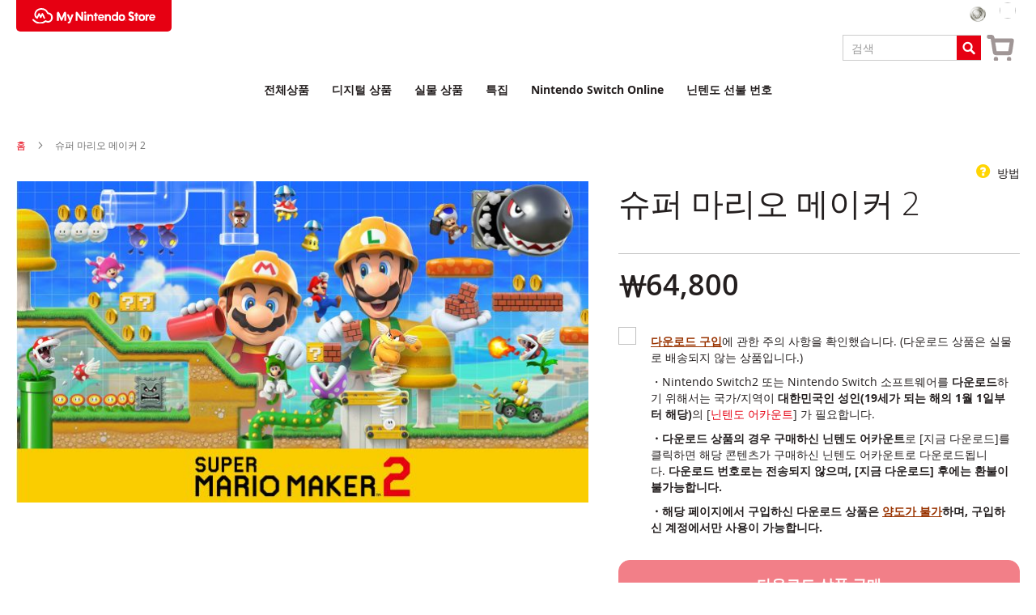

--- FILE ---
content_type: text/html; charset=UTF-8
request_url: https://store.nintendo.co.kr/70010000020843
body_size: 1905
content:
<!DOCTYPE html>
<html lang="en">
<head>
    <meta charset="utf-8">
    <meta name="viewport" content="width=device-width, initial-scale=1">
    <title></title>
    <style>
        body {
            font-family: "Arial";
        }
    </style>
    <script type="text/javascript">
    window.awsWafCookieDomainList = [];
    window.gokuProps = {
"key":"AQIDAHjcYu/GjX+QlghicBgQ/[base64]",
          "iv":"CgAHzgfjSgAABC0p",
          "context":"rwmiFyYUhRmVEEsbIkUlxf2zuHF96PlNV7DL+iPVZKaATyCUpPEdCX+TryDwbCtgzO2BD/JPEQJzIuxlGo6ntfV225Y7Y3nMw7y6B+jhs08abBE5CQELHwobuqjkbuWJ3vdVUamGRHrtkcDVWbZDVBxxHCvDhmuUieUyH1NvE4GjlGaOi07ncwieXVLJD2L6QiRzROAYz/aN1Mwb4x2WejJdwzk/tD+rslNYUb5j9l56OVIBV4nquSDNrUzb2eeJk2C5h3LIB6ofmsuK5TqYewQWa2Re1hzqyf2hh04YE1W0SCPv+pthdjk/IIK5BvlOucoTk8bAciN7sGsop4L4hQQ8PmYdpbYw/9BSqFqHyYvQEn3Ni9+OPLZVGp5V35Xz8FCdQN4EK7yyFg=="
};
    </script>
    <script src="https://bc8c798ce26d.fbdfe8ca.ap-northeast-1.token.awswaf.com/bc8c798ce26d/6b72792ba077/031c01ee7423/challenge.js"></script>
</head>
<body>
    <div id="challenge-container"></div>
    <script type="text/javascript">
        AwsWafIntegration.saveReferrer();
        AwsWafIntegration.checkForceRefresh().then((forceRefresh) => {
            if (forceRefresh) {
                AwsWafIntegration.forceRefreshToken().then(() => {
                    window.location.reload(true);
                });
            } else {
                AwsWafIntegration.getToken().then(() => {
                    window.location.reload(true);
                });
            }
        });
    </script>
    <noscript>
        <h1>JavaScript is disabled</h1>
        In order to continue, we need to verify that you're not a robot.
        This requires JavaScript. Enable JavaScript and then reload the page.
    </noscript>
</body>
</html>

--- FILE ---
content_type: text/html; charset=UTF-8
request_url: https://store.nintendo.co.kr/70010000020843
body_size: 129575
content:
<!doctype html>
<html lang="ko">
    <head prefix="og: http://ogp.me/ns# fb: http://ogp.me/ns/fb# product: http://ogp.me/ns/product#">
        <script>
    var LOCALE = 'ko\u002DKR';
    var BASE_URL = 'https\u003A\u002F\u002Fstore.nintendo.co.kr\u002F';
    var require = {
        'baseUrl': 'https\u003A\u002F\u002Fstore.nintendo.co.kr\u002Fstatic\u002Fversion1765865279\u002Ffrontend\u002FBanyan\u002Fnok\u002Dv6\u002Fko_KR'
    };</script>        <meta charset="utf-8"/>
<meta name="title" content="슈퍼 마리오 메이커 2"/>
<meta name="description" content="슈퍼 마리오 메이커 2"/>
<meta name="keywords" content="슈퍼 마리오 메이커 2"/>
<meta name="robots" content="INDEX,FOLLOW"/>
<meta name="viewport" content="width=device-width, initial-scale=1"/>
<meta name="format-detection" content="telephone=no"/>
<title>슈퍼 마리오 메이커 2</title>
<link  rel="stylesheet" type="text/css"  media="all" href="https://store.nintendo.co.kr/static/version1765865279/frontend/Banyan/nok-v6/ko_KR/mage/calendar.css" />
<link  rel="stylesheet" type="text/css"  media="all" href="https://store.nintendo.co.kr/static/version1765865279/frontend/Banyan/nok-v6/ko_KR/css/styles-m.css" />
<link  rel="stylesheet" type="text/css"  media="all" href="https://store.nintendo.co.kr/static/version1765865279/frontend/Banyan/nok-v6/ko_KR/css/nintendo-styles.css" />
<link  rel="stylesheet" type="text/css"  media="all" href="https://store.nintendo.co.kr/static/version1765865279/frontend/Banyan/nok-v6/ko_KR/Amasty_Label/vendor/tooltipster/css/tooltipster.min.css" />
<link  rel="stylesheet" type="text/css"  media="all" href="https://store.nintendo.co.kr/static/version1765865279/frontend/Banyan/nok-v6/ko_KR/Banyan_EshopPrice/css/eshop_prices.css" />
<link  rel="stylesheet" type="text/css"  media="all" href="https://store.nintendo.co.kr/static/version1765865279/frontend/Banyan/nok-v6/ko_KR/mage/gallery/gallery.css" />
<link  rel="stylesheet" type="text/css"  media="all" href="https://store.nintendo.co.kr/static/version1765865279/frontend/Banyan/nok-v6/ko_KR/Amasty_BannersLite/css/style.css" />
<link  rel="stylesheet" type="text/css"  media="all" href="https://store.nintendo.co.kr/static/version1765865279/frontend/Banyan/nok-v6/ko_KR/Amasty_Promo/css/banner.css" />
<link  rel="stylesheet" type="text/css"  media="screen and (min-width: 768px)" href="https://store.nintendo.co.kr/static/version1765865279/frontend/Banyan/nok-v6/ko_KR/css/styles-l.css" />
<link  rel="stylesheet" type="text/css"  media="print" href="https://store.nintendo.co.kr/static/version1765865279/frontend/Banyan/nok-v6/ko_KR/css/print.css" />
<script  type="text/javascript"  src="https://store.nintendo.co.kr/static/version1765865279/frontend/Banyan/nok-v6/ko_KR/requirejs/require.min.js"></script>
<script  type="text/javascript"  src="https://store.nintendo.co.kr/static/version1765865279/frontend/Banyan/nok-v6/ko_KR/requirejs-min-resolver.min.js"></script>
<script  type="text/javascript"  src="https://store.nintendo.co.kr/static/version1765865279/frontend/Banyan/nok-v6/ko_KR/js/bundle/bundle7.min.js"></script>
<script  type="text/javascript"  src="https://store.nintendo.co.kr/static/version1765865279/frontend/Banyan/nok-v6/ko_KR/js/bundle/bundle6.min.js"></script>
<script  type="text/javascript"  src="https://store.nintendo.co.kr/static/version1765865279/frontend/Banyan/nok-v6/ko_KR/js/bundle/bundle5.min.js"></script>
<script  type="text/javascript"  src="https://store.nintendo.co.kr/static/version1765865279/frontend/Banyan/nok-v6/ko_KR/js/bundle/bundle4.min.js"></script>
<script  type="text/javascript"  src="https://store.nintendo.co.kr/static/version1765865279/frontend/Banyan/nok-v6/ko_KR/js/bundle/bundle3.min.js"></script>
<script  type="text/javascript"  src="https://store.nintendo.co.kr/static/version1765865279/frontend/Banyan/nok-v6/ko_KR/js/bundle/bundle2.min.js"></script>
<script  type="text/javascript"  src="https://store.nintendo.co.kr/static/version1765865279/frontend/Banyan/nok-v6/ko_KR/js/bundle/bundle1.min.js"></script>
<script  type="text/javascript"  src="https://store.nintendo.co.kr/static/version1765865279/frontend/Banyan/nok-v6/ko_KR/js/bundle/bundle0.min.js"></script>
<script  type="text/javascript"  src="https://store.nintendo.co.kr/static/version1765865279/frontend/Banyan/nok-v6/ko_KR/mage/requirejs/static.min.js"></script>
<script  type="text/javascript"  src="https://store.nintendo.co.kr/static/version1765865279/frontend/Banyan/nok-v6/ko_KR/requirejs-config.min.js"></script>
<script  type="text/javascript"  src="https://store.nintendo.co.kr/static/version1765865279/frontend/Banyan/nok-v6/ko_KR/mage/requirejs/mixins.min.js"></script>
<script  type="text/javascript"  src="https://store.nintendo.co.kr/static/version1765865279/frontend/Banyan/nok-v6/ko_KR/js/theme-js.min.js"></script>
<script  type="text/javascript"  src="https://store.nintendo.co.kr/static/version1765865279/frontend/Banyan/nok-v6/ko_KR/Banyan_NintendoTheme/js/show_loading_full_page.min.js"></script>
<link rel="preload" as="font" crossorigin="anonymous" href="https://store.nintendo.co.kr/static/version1765865279/frontend/Banyan/nok-v6/ko_KR/fonts/opensans/light/opensans-300.woff2" />
<link rel="preload" as="font" crossorigin="anonymous" href="https://store.nintendo.co.kr/static/version1765865279/frontend/Banyan/nok-v6/ko_KR/fonts/opensans/regular/opensans-400.woff2" />
<link rel="preload" as="font" crossorigin="anonymous" href="https://store.nintendo.co.kr/static/version1765865279/frontend/Banyan/nok-v6/ko_KR/fonts/opensans/semibold/opensans-600.woff2" />
<link rel="preload" as="font" crossorigin="anonymous" href="https://store.nintendo.co.kr/static/version1765865279/frontend/Banyan/nok-v6/ko_KR/fonts/opensans/bold/opensans-700.woff2" />
<link rel="preload" as="font" crossorigin="anonymous" href="https://store.nintendo.co.kr/static/version1765865279/frontend/Banyan/nok-v6/ko_KR/fonts/Luma-Icons.woff2" />
<link  rel="canonical" href="https://store.nintendo.co.kr/70010000020843" />
<link  rel="icon" type="image/x-icon" href="https://store.nintendo.co.kr/media/favicon/default/nokfavicon.png" />
<link  rel="shortcut icon" type="image/x-icon" href="https://store.nintendo.co.kr/media/favicon/default/nokfavicon.png" />
<script type="text/javascript">
document.addEventListener("DOMContentLoaded", function (){
  var isEnableEshopMessage = false;
  var maintenanceMessage = ""
;
  if (isEnableEshopMessage) {
    maintenanceMessage = "<strong>[e숍 관련 공지]</strong> <br><strong>현재 닌텐도 e숍의 점검이 진행되고 있습니다. <br />일부 다운로드 상품의 경우 구매가 불가능한 경우가 있으므로 양해 부탁 드립니다.<br />자세한 점검 사항은 <a href=\"https://www.nintendo.co.jp/netinfo/ko_KR/index.html\">여기</a> 를 확인해 주세요. </strong><br><br /><a href=\"https://example.com/\"></a>" + maintenanceMessage;
  }
var messageElement = document.querySelector('body > div.message.global.demo > div > p');
if (messageElement !== null) { messageElement.innerHTML = maintenanceMessage;
  messageElement.style.marginBottom = "0px";
}
});
//-->
</script>

<style>
  .message.global.demo {
     font-size: 1.5rem;
     color: #000;
     background: #eee;
    }
  .message.global.demo a, 
  .message.global.demo a:hover {
     color: #777 !important;
     font-weight: bold;
     text-decoration: underline;
  }
</style>            <script type="text/x-magento-init">
        {
            "*": {
                "Magento_PageCache/js/form-key-provider": {
                    "isPaginationCacheEnabled":
                        0                }
            }
        }
    </script>
            <!-- GOOGLE TAG MANAGER -->
            <script type="text/x-magento-init">
            {
                "*": {
                    "Magento_GoogleTagManager/js/google-tag-manager": {
                        "isCookieRestrictionModeEnabled": 0,
                        "currentWebsite": 1,
                        "cookieName": "user_allowed_save_cookie",
                        "gtmAccountId": "GTM\u002DPVF2TR4B",
                        "storeCurrencyCode": "KRW",
                        "ordersData": []                    }
                }
            }
            </script>
            <!-- END GOOGLE TAG MANAGER -->
            <script>    window.point_config = {"platinum_icon_url":"https:\/\/store.nintendo.co.kr\/static\/version1765865279\/frontend\/Banyan\/nok-v6\/ko_KR\/Banyan_PointExchangeProduct\/images\/icon_platinum_coin.png"};</script>
<!--Custom Style-->

<meta property="og:type" content="product" />
<meta property="og:title"
      content="&#xC288;&#xD37C;&#x20;&#xB9C8;&#xB9AC;&#xC624;&#x20;&#xBA54;&#xC774;&#xCEE4;&#x20;2" />
<meta property="og:image"
      content="https://store.nintendo.co.kr/media/catalog/product/cache/1a36f41ada73f13bf55b35672979f097/f/i/file_10.jpg" />
<meta property="og:description"
      content="" />
<meta property="og:url" content="https://store.nintendo.co.kr/70010000020843" />
    <meta property="product:price:amount" content="64800"/>
    <meta property="product:price:currency"
      content="KRW"/>
    </head>
    <body data-container="body"
          data-mage-init='{"loaderAjax": {}, "loader": { "icon": "https://store.nintendo.co.kr/static/version1765865279/frontend/Banyan/nok-v6/ko_KR/images/loader-2.gif"}}'
        id="html-body" itemtype="http://schema.org/Product" itemscope="itemscope" class="nok-nhl amasty-mega-menu catalog-product-view product-70010000020843 page-layout-1column">
        
<script type="text/x-magento-init">
    {
        "*": {
            "Magento_PageBuilder/js/widget-initializer": {
                "config": {"[data-content-type=\"slider\"][data-appearance=\"default\"]":{"Magento_PageBuilder\/js\/content-type\/slider\/appearance\/default\/widget":false},"[data-content-type=\"map\"]":{"Magento_PageBuilder\/js\/content-type\/map\/appearance\/default\/widget":false},"[data-content-type=\"row\"]":{"Magento_PageBuilder\/js\/content-type\/row\/appearance\/default\/widget":false},"[data-content-type=\"tabs\"]":{"Magento_PageBuilder\/js\/content-type\/tabs\/appearance\/default\/widget":false},"[data-content-type=\"slide\"]":{"Magento_PageBuilder\/js\/content-type\/slide\/appearance\/default\/widget":{"buttonSelector":".pagebuilder-slide-button","showOverlay":"hover","dataRole":"slide"}},"[data-content-type=\"banner\"]":{"Magento_PageBuilder\/js\/content-type\/banner\/appearance\/default\/widget":{"buttonSelector":".pagebuilder-banner-button","showOverlay":"hover","dataRole":"banner"}},"[data-content-type=\"buttons\"]":{"Magento_PageBuilder\/js\/content-type\/buttons\/appearance\/inline\/widget":false},"[data-content-type=\"products\"][data-appearance=\"carousel\"]":{"Amasty_Xsearch\/js\/content-type\/products\/appearance\/carousel\/widget-override":false}},
                "breakpoints": {"desktop":{"label":"Desktop","stage":true,"default":true,"class":"desktop-switcher","icon":"Magento_PageBuilder::css\/images\/switcher\/switcher-desktop.svg","conditions":{"min-width":"1024px"},"options":{"products":{"default":{"slidesToShow":"5"}}}},"tablet":{"conditions":{"max-width":"1024px","min-width":"768px"},"options":{"products":{"default":{"slidesToShow":"4"},"continuous":{"slidesToShow":"3"}}}},"mobile":{"label":"Mobile","stage":true,"class":"mobile-switcher","icon":"Magento_PageBuilder::css\/images\/switcher\/switcher-mobile.svg","media":"only screen and (max-width: 768px)","conditions":{"max-width":"768px","min-width":"640px"},"options":{"products":{"default":{"slidesToShow":"3"}}}},"mobile-small":{"conditions":{"max-width":"640px"},"options":{"products":{"default":{"slidesToShow":"2"},"continuous":{"slidesToShow":"2"}}}}}            }
        }
    }
</script>
    <script type="text/x-magento-init">
        {"*":{"Banyan_CustomerLimit\/js\/lex-membership-confirm":{"container":"","type":"free","addToCart":"form[data-product-sku][data-product-membership-type=\"lex\"] #product-addtocart-button, form[data-product-sku][data-product-membership-type=\"lex\"][data-role=\"tocart-form\"] [type=\"submit\"]","confirmMessage":"<div data-content-type=\"row\" data-appearance=\"contained\" data-element=\"main\"><div data-enable-parallax=\"0\" data-parallax-speed=\"0.5\" data-background-images=\"{}\" data-background-type=\"image\" data-video-loop=\"true\" data-video-play-only-visible=\"true\" data-video-lazy-load=\"true\" data-video-fallback-src=\"\" data-element=\"inner\" data-pb-style=\"62312E031ACC5\"><div data-content-type=\"text\" data-appearance=\"default\" data-element=\"main\" data-pb-style=\"62312E031ACCF\"><h2 data-pb-style=\"62312E031ACD5\">&#12300;Nintendo Switch Online + &#52628;&#44032; &#54057;&#12301; &#50640; &#44032;&#51077; &#51473;&#51077;&#45768;&#45796;.<\/h2>\r\n<p data-pb-style=\"62312E031ACD9\">&#44032;&#51077; &#44592;&#44036; &#51473;&#50640;&#45716; &#44396;&#47588;&#54616;&#51648; &#50506;&#50500;&#46020; &#51060;&#50857; &#44032;&#45733;&#54620; <br>&#49345;&#54408;&#51060; &#54252;&#54632;&#46104;&#50612; &#51080;&#49845;&#45768;&#45796;&#47564;, &#44536;&#47000;&#46020; &#44396;&#47588; &#54616;&#49884;&#44192;&#49845;&#45768;&#44620;?<\/p><\/div><\/div><\/div><style>#html-body [data-pb-style=\"62312E031ACC5\"]{justify-content: flex-start; display: flex; flex-direction: column; background-position: left top; background-size: cover; background-repeat: no-repeat; background-attachment: scroll; border-style: none; border-width: 1px; border-radius: 0px; margin: 0px 0px 10px; padding: 10px;}#html-body [data-pb-style=\"62312E031ACCF\"]{border-style: none; border-width: 1px; border-radius: 0px; margin: 0px; padding: 0px;}#html-body [data-pb-style=\"62312E031ACD5\"]{text-align: center;}#html-body [data-pb-style=\"62312E031ACD9\"]{text-align: center;}<\/style>"}}}    </script>

<div class="cookie-status-message" id="cookie-status">
    The store will not work correctly when cookies are disabled.</div>
<script type="text&#x2F;javascript">document.querySelector("#cookie-status").style.display = "none";</script>
<script type="text/x-magento-init">
    {
        "*": {
            "cookieStatus": {}
        }
    }
</script>

<script type="text/x-magento-init">
    {
        "*": {
            "mage/cookies": {
                "expires": null,
                "path": "\u002F",
                "domain": ".store.nintendo.co.kr",
                "secure": true,
                "lifetime": "3600"
            }
        }
    }
</script>
    <noscript>
        <div class="message global noscript">
            <div class="content">
                <p>
                    <strong>JavaScript seems to be disabled in your browser.</strong>
                    <span>
                        For the best experience on our site, be sure to turn on Javascript in your browser.                    </span>
                </p>
            </div>
        </div>
    </noscript>
<script>    require.config({
        map: {
            '*': {
                wysiwygAdapter: 'mage/adminhtml/wysiwyg/tiny_mce/tinymceAdapter'
            }
        }
    });</script>
<script>
    window.cookiesConfig = window.cookiesConfig || {};
    window.cookiesConfig.secure = true;
</script><script>    require.config({
        paths: {
            googleMaps: 'https\u003A\u002F\u002Fmaps.googleapis.com\u002Fmaps\u002Fapi\u002Fjs\u003Fv\u003D3\u0026key\u003D'
        },
        config: {
            'Magento_PageBuilder/js/utils/map': {
                style: '',
            },
            'Magento_PageBuilder/js/content-type/map/preview': {
                apiKey: '',
                apiKeyErrorMessage: 'You\u0020must\u0020provide\u0020a\u0020valid\u0020\u003Ca\u0020href\u003D\u0027https\u003A\u002F\u002Fstore.nintendo.co.kr\u002Fadminhtml\u002Fsystem_config\u002Fedit\u002Fsection\u002Fcms\u002F\u0023cms_pagebuilder\u0027\u0020target\u003D\u0027_blank\u0027\u003EGoogle\u0020Maps\u0020API\u0020key\u003C\u002Fa\u003E\u0020to\u0020use\u0020a\u0020map.'
            },
            'Magento_PageBuilder/js/form/element/map': {
                apiKey: '',
                apiKeyErrorMessage: 'You\u0020must\u0020provide\u0020a\u0020valid\u0020\u003Ca\u0020href\u003D\u0027https\u003A\u002F\u002Fstore.nintendo.co.kr\u002Fadminhtml\u002Fsystem_config\u002Fedit\u002Fsection\u002Fcms\u002F\u0023cms_pagebuilder\u0027\u0020target\u003D\u0027_blank\u0027\u003EGoogle\u0020Maps\u0020API\u0020key\u003C\u002Fa\u003E\u0020to\u0020use\u0020a\u0020map.'
            },
        }
    });</script><script>
    require.config({
        shim: {
            'Magento_PageBuilder/js/utils/map': {
                deps: ['googleMaps']
            }
        }
    });</script>    <!-- GOOGLE TAG MANAGER -->
    <noscript>
        <iframe src="https://www.googletagmanager.com/ns.html?id=GTM-PVF2TR4B"
                height="0" width="0" style="display:none;visibility:hidden"></iframe>
    </noscript>
    <!-- END GOOGLE TAG MANAGER -->

<script type="text/x-magento-init">
    {
        "*": {
            "Magento_GoogleTagManager/js/google-tag-manager-cart": {
                "blockNames": ["category.products.list","product.info.upsell","catalog.product.related","checkout.cart.crosssell","search_result_list"],
                "cookieAddToCart": "add_to_cart",
                "cookieRemoveFromCart":
                    "remove_from_cart",
                "advancedAddToCart": "add_to_cart_advanced"
            }
        }
    }
</script>
<div class="page-wrapper"><a id="page-top" tabindex="-2"></a><header id="ammenu-header-container" class="ammenu-header-container page-header"><div class="panel wrapper"><div class="panel header"><a class="action skip contentarea"
   href="#contentarea">
    <span>
        Skip to Content    </span>
</a>
<ul class="header links"><li data-bind="scope: 'customerLink'">
    <!-- ko if: linkData().loggedIn -->
    <div class="customer-points pc">
        <!-- ko if: pointWallet().point_wallet -->
        <img class="icon-point-platinum" src="https://store.nintendo.co.kr/static/version1765865279/frontend/Banyan/nok-v6/ko_KR/Banyan_PointExchangeProduct/images/icon_platinum_coin.png" />
        <span data-bind="text: pointWallet().point_wallet.platinum"></span>
        <!-- /ko -->
    </div>
    <!-- /ko -->
</li>
<li class="header-customer-menu" data-bind="scope: 'customerLink'">
    <!-- ko if: linkData().loggedIn -->
    <a id="login-link" class="header-login-link my-account-link">
        <span data-bind="click: myAccountAction, clickBubble: false">My Account</span>
    </a>
    <div class="header-customer" data-bind="click: myAccountAction, clickBubble: false">
        <div class="header-customer-avatar">
            <!-- ko if: linkData().hasAvatar -->
            <img id="customer-avatar"  data-bind="attr: {
                               'src': linkData().customerAvatar
                          }"
            />
            <!-- /ko -->
        </div>
        <div class="header-customer-name">
            <span data-bind="text: linkData().nickname"></span>
            <div class="customer-points mobile">
                <!-- ko if: pointWallet().point_wallet -->
                <img class="icon-point-platinum" src="https://store.nintendo.co.kr/static/version1765865279/frontend/Banyan/nok-v6/ko_KR/Banyan_PointExchangeProduct/images/icon_platinum_coin.png" />
                <span data-bind="text: pointWallet().point_wallet.platinum"></span>
                <!-- /ko -->
            </div>
        </div>
    </div>
    <!-- /ko -->
    <!-- ko ifnot: linkData().loggedIn -->
    <a id="login-link" href="#" class="header-login-link" data-bind="click: linkAction">
        <span data-bind="text: linkData().linkText"></span>
    </a>
    <!-- /ko -->
</li>
<script type="text/x-magento-init">
    {"*":{"Magento_Ui\/js\/core\/app":{"components":{"customerLink":{"component":"Banyan_PointExchangeProduct\/js\/view\/head-point","loginRedirectUrl":"https:\/\/store.nintendo.co.kr\/customer\/account\/auth\/?redirect_url=https%3A%2F%2Fstore.nintendo.co.kr%2F70010000020843"}}}}}</script>
</ul></div></div><div class="header content"><div class="header-inner">
<!-- ko scope: 'index = ammenu_hamburger_toggle' -->
    <!-- ko if: $data.source.isMobile() || false -->
        <button class="ammenu-button -hamburger -trigger"
                aria-controls="ammenu-sidebar"
                aria-haspopup="menu"
                type="button"
                title="Toggling menu"
                data-bind="
                    style: {
                        color: color_settings.hamburger_icon_color
                    },
                    event: {
                        click: toggling
                    },
                    attr: {
                        'aria-expanded': isOpen().toString(),
                        'aria-hidden': $data.source.isMobile() ? 'true' : 'false'
                    }">
        </button>
                    <style>
                @media (min-width: 1025px) {
                    .ammenu-button.-hamburger.-trigger {
                        display: none;
                    }
                }
            </style>
            <!-- /ko -->
<!-- /ko -->

<a class="ammenu-logo "
   href="https://store.nintendo.co.kr/"
   title=""
   aria-label="store logo">
        <img src="https://store.nintendo.co.kr/static/version1765865279/frontend/Banyan/nok-v6/ko_KR/images/logo.svg"
             title=""
             alt=""
                                  />
</a>

<div data-block="minicart" class="minicart-wrapper">
    <a class="action showcart" href="https://store.nintendo.co.kr/checkout/cart/"
       data-bind="scope: 'minicart_content'">
        <span class="text">장바구니</span>
        <span class="counter qty empty"
              data-bind="css: { empty: !!getCartParam('summary_count') == false && !isLoading() },
               blockLoader: isLoading">
            <span class="counter-number">
                <!-- ko if: getCartParam('summary_count') -->
                <!-- ko text: getCartParam('summary_count').toLocaleString(window.LOCALE) --><!-- /ko -->
                <!-- /ko -->
            </span>
            <span class="counter-label">
            <!-- ko if: getCartParam('summary_count') -->
                <!-- ko text: getCartParam('summary_count').toLocaleString(window.LOCALE) --><!-- /ko -->
                <!-- ko i18n: 'items' --><!-- /ko -->
            <!-- /ko -->
            </span>
        </span>
    </a>
            <div class="block block-minicart"
             data-role="dropdownDialog"
             data-mage-init='{"dropdownDialog":{
                "appendTo":"[data-block=minicart]",
                "triggerTarget":".showcart",
                "timeout": "2000",
                "closeOnMouseLeave": false,
                "closeOnEscape": true,
                "triggerClass":"active",
                "parentClass":"active",
                "buttons":[]}}'>
            <div id="minicart-content-wrapper" data-bind="scope: 'minicart_content'">
                <!-- ko template: getTemplate() --><!-- /ko -->
            </div>
                    </div>
        <script>window.checkout = {"cart_limit_qty":10,"cart_limit_qty_error":"\ucd5c\ub300 \uad6c\uc785 \uc218\ub7c9\uc744 \ucd08\uacfc\ud588\uc2b5\ub2c8\ub2e4","shoppingCartUrl":"https:\/\/store.nintendo.co.kr\/checkout\/cart\/","checkoutUrl":"https:\/\/store.nintendo.co.kr\/checkout\/","updateItemQtyUrl":"https:\/\/store.nintendo.co.kr\/checkout\/sidebar\/updateItemQty\/","removeItemUrl":"https:\/\/store.nintendo.co.kr\/checkout\/sidebar\/removeItem\/","imageTemplate":"Magento_Catalog\/product\/image_with_borders","baseUrl":"https:\/\/store.nintendo.co.kr\/","minicartMaxItemsVisible":5,"websiteId":"1","maxItemsToDisplay":10,"storeId":"1","storeGroupId":"1","customerLoginUrl":"https:\/\/store.nintendo.co.kr\/customer\/account\/auth\/?redirect_url=https%3A%2F%2Fstore.nintendo.co.kr%2Fcheckout%2F","isRedirectRequired":true,"autocomplete":"off","captcha":{"user_login":{"isCaseSensitive":false,"imageHeight":50,"imageSrc":"","refreshUrl":"https:\/\/store.nintendo.co.kr\/captcha\/refresh\/","isRequired":false,"timestamp":1768356166}}}</script>    <script type="text/x-magento-init">
    {
        "[data-block='minicart']": {
            "Magento_Ui/js/core/app": {"components":{"minicart_content":{"children":{"subtotal.container":{"children":{"subtotal":{"children":{"subtotal.totals":{"config":{"display_cart_subtotal_incl_tax":0,"display_cart_subtotal_excl_tax":1,"template":"Magento_Tax\/checkout\/minicart\/subtotal\/totals"},"component":"Magento_Tax\/js\/view\/checkout\/minicart\/subtotal\/totals","children":{"subtotal.totals.msrp":{"component":"Magento_Msrp\/js\/view\/checkout\/minicart\/subtotal\/totals","config":{"displayArea":"minicart-subtotal-hidden","template":"Magento_Msrp\/checkout\/minicart\/subtotal\/totals"}}}}},"component":"uiComponent","config":{"template":"Magento_Checkout\/minicart\/subtotal"}},"exchangePointTotal":{"component":"Banyan_PointExchangeProduct\/js\/view\/minicart\/total","config":{"template":"Banyan_PointExchangeProduct\/minicart\/subtotal"}}},"component":"uiComponent","config":{"displayArea":"subtotalContainer"}},"item.renderer":{"component":"Magento_Checkout\/js\/view\/cart-item-renderer","config":{"displayArea":"defaultRenderer","template":"Magento_Checkout\/minicart\/item\/default"},"children":{"item.image":{"component":"Magento_Catalog\/js\/view\/image","config":{"template":"Magento_Catalog\/product\/image","displayArea":"itemImage"}},"checkout.cart.item.price.sidebar":{"component":"uiComponent","config":{"template":"Magento_Checkout\/minicart\/item\/price","displayArea":"priceSidebar"}}}},"extra_info":{"component":"uiComponent","config":{"displayArea":"extraInfo"}},"promotion":{"component":"uiComponent","config":{"displayArea":"promotion"}}},"config":{"itemRenderer":{"default":"defaultRenderer","simple":"defaultRenderer","virtual":"defaultRenderer"},"template":"Magento_Checkout\/minicart\/content"},"component":"Magento_Checkout\/js\/view\/minicart"}},"types":[]}        },
        "*": {
            "Magento_Ui/js/block-loader": "https\u003A\u002F\u002Fstore.nintendo.co.kr\u002Fstatic\u002Fversion1765865279\u002Ffrontend\u002FBanyan\u002Fnok\u002Dv6\u002Fko_KR\u002Fimages\u002Floader\u002D1.gif"
        }
    }
    </script>
</div>



<section class="amsearch-wrapper-block"
         data-amsearch-wrapper="block"
         data-bind="
            scope: 'amsearch_wrapper',
            mageInit: {
                'Magento_Ui/js/core/app': {
                    components: {
                        amsearch_wrapper: {
                            component: 'Amasty_Xsearch/js/wrapper',
                            data: {&quot;url&quot;:&quot;https:\/\/store.nintendo.co.kr\/amasty_xsearch\/autocomplete\/index\/&quot;,&quot;url_result&quot;:&quot;https:\/\/store.nintendo.co.kr\/catalogsearch\/result\/&quot;,&quot;url_popular&quot;:&quot;https:\/\/store.nintendo.co.kr\/search\/term\/popular\/&quot;,&quot;isDynamicWidth&quot;:false,&quot;isProductBlockEnabled&quot;:true,&quot;width&quot;:500,&quot;displaySearchButton&quot;:false,&quot;fullWidth&quot;:false,&quot;minChars&quot;:1,&quot;delay&quot;:500,&quot;currentUrlEncoded&quot;:&quot;aHR0cHM6Ly9zdG9yZS5uaW50ZW5kby5jby5rci83MDAxMDAwMDAyMDg0Mw~~&quot;,&quot;color_settings&quot;:[],&quot;popup_display&quot;:0,&quot;preloadEnabled&quot;:false,&quot;isSeoUrlsEnabled&quot;:false,&quot;seoKey&quot;:&quot;search&quot;,&quot;isSaveSearchInputValueEnabled&quot;:false}                        }
                    }
                }
            }">
    <div class="amsearch-form-block"
          data-bind="
              style: {
                    width: resized() ? data.width + 'px' : ''
              },
              css: {
                '-opened': opened
              },
              afterRender: initCssVariables">
                
<section class="amsearch-input-wrapper"
         data-bind="
            css: {
                '-dynamic-width': data.isDynamicWidth,
                '-match': $data.readyForSearch(),
                '-typed': inputValue && inputValue().length
            }">
    <input type="text"
           name="q"
           placeholder="&#xAC80;&#xC0C9;"
           class="amsearch-input"
           maxlength="128"
           role="combobox"
           aria-haspopup="false"
           aria-autocomplete="both"
           autocomplete="off"
           value=""
           aria-expanded="false"
           data-amsearch-block="input"
           data-bind="
                afterRender: initInputValue,
                hasFocus: focused,
                value: inputValue,
                event: {
                    keypress: onEnter
                },
                valueUpdate: 'input'">
    <!-- ko template: { name: templates.loader } --><!-- /ko -->
    <button class="amsearch-button -close -clear -icon"
            style="display: none"
            data-bind="
                event: {
                    click: inputValue.bind(this, '')
                },
                attr: {
                    title: $t('Clear Field')
                },
                visible: inputValue && inputValue().length">
    </button>
    <button class="amsearch-button -loupe -clear -icon -disabled"
            data-bind="
                event: {
                    click: search
                },
                css: {
                    '-disabled': !$data.match()
                },
                attr: {
                    title: $t('Search')
                }">
    </button>
</section>
        
        
<section class="amsearch-result-section"
         data-amsearch-js="results"
         style="display: none;"
         data-bind="
            css: {
                '-small': $data.data.width < 700 && !$data.data.fullWidth
            },
            afterRender: function (node) {
                initResultSection(node, 1)
            },
            style: resultSectionStyles(),
            visible: $data.opened()">
    <!-- ko if: !$data.match() && $data.preload() -->
        <!-- ko template: { name: templates.preload } --><!-- /ko -->
    <!-- /ko -->
    <!-- ko if: $data.match() -->
        <!-- ko template: { name: templates.results } --><!-- /ko -->
    <!-- /ko -->
    <!-- ko if: $data.message() && $data.message().length -->
        <!-- ko template: { name: templates.message } --><!-- /ko -->
    <!-- /ko -->
</section>
    </div>
    </section>
</div></div></header>


<section class="ammenu-robots-navigation">
    <nav class="navigation" data-action="navigation" aria-disabled="true" aria-hidden="true" tabindex="-1">
        <ul aria-disabled="true" aria-hidden="true">
                            
<li class="category-item nav-0" role="presentation">
    <a href="https://store.nintendo.co.kr/all-product"
       tabindex="-1"
       title="&#xC804;&#xCCB4;&#xC0C1;&#xD488;">
        전체상품    </a>
    </li>

                            
<li class="category-item nav-1" role="presentation">
    <a href="https://store.nintendo.co.kr/digital"
       tabindex="-1"
       title="&#xB514;&#xC9C0;&#xD138;&#x20;&#xC0C1;&#xD488;">
        디지털 상품    </a>
            <ul class="submenu">
                            
<li class="category-item nav-1-0" role="presentation">
    <a href="https://store.nintendo.co.kr/digital/switch2-software"
       tabindex="-1"
       title="Nintendo&#x20;Switch&#x20;2&#x20;-&#x20;&#xB514;&#xC9C0;&#xD138;&#x20;&#xC0C1;&#xD488;">
        Nintendo Switch 2 - 디지털 상품    </a>
    </li>

                            
<li class="category-item nav-1-1" role="presentation">
    <a href="https://store.nintendo.co.kr/digital/best-sellers"
       tabindex="-1"
       title="BEST">
        BEST    </a>
    </li>

                            
<li class="category-item nav-1-2" role="presentation">
    <a href="https://store.nintendo.co.kr/digital/recently-released"
       tabindex="-1"
       title="NEW">
        NEW    </a>
    </li>

                            
<li class="category-item nav-1-3" role="presentation">
    <a href="https://store.nintendo.co.kr/digital/sale"
       tabindex="-1"
       title="SALE">
        SALE    </a>
    </li>

                            
<li class="category-item nav-1-4" role="presentation">
    <a href="https://store.nintendo.co.kr/digital/diigital-free"
       tabindex="-1"
       title="&#xBB34;&#xB8CC;&#x20;&#xC0C1;&#xD488;">
        무료 상품    </a>
    </li>

                            
<li class="category-item nav-1-5" role="presentation">
    <a href="https://store.nintendo.co.kr/digital/digital-all"
       tabindex="-1"
       title="&#xB514;&#xC9C0;&#xD138;&#x20;&#xC804;&#xCCB4;&#x20;&#xC0C1;&#xD488;">
        디지털 전체 상품    </a>
    </li>

                    </ul>
    </li>

                            
<li class="category-item nav-2" role="presentation">
    <a href="https://store.nintendo.co.kr/physical"
       tabindex="-1"
       title="&#xC2E4;&#xBB3C;&#x20;&#xC0C1;&#xD488;">
        실물 상품    </a>
            <ul class="submenu">
                            
<li class="category-item nav-2-0" role="presentation">
    <a href="https://store.nintendo.co.kr/physical/switch2-products"
       tabindex="-1"
       title="Nintendo&#x20;Switch&#x20;2&#x20;-&#x20;&#xC2E4;&#xBB3C;&#x20;&#xC0C1;&#xD488;">
        Nintendo Switch 2 - 실물 상품    </a>
    </li>

                            
<li class="category-item nav-2-1" role="presentation">
    <a href="https://store.nintendo.co.kr/physical/accessory"
       tabindex="-1"
       title="Nintendo&#x20;Switch&#x20;-&#x20;&#xC2E4;&#xBB3C;&#x20;&#xC0C1;&#xD488;">
        Nintendo Switch - 실물 상품    </a>
    </li>

                            
<li class="category-item nav-2-2" role="presentation">
    <a href="https://store.nintendo.co.kr/physical/goods"
       tabindex="-1"
       title="&#xAD7F;&#xC988;&#x2F;&#xC18C;&#xD504;&#xD2B8;&#xC6E8;&#xC5B4;">
        굿즈/소프트웨어    </a>
    </li>

                            
<li class="category-item nav-2-3" role="presentation">
    <a href="https://store.nintendo.co.kr/physical/platinumgoods"
       tabindex="-1"
       title="&#xD50C;&#xB798;&#xD2F0;&#xB118;&#x20;&#xD3EC;&#xC778;&#xD2B8;&#x20;&#xAD50;&#xD658;&#x20;&#xC0C1;&#xD488;">
        플래티넘 포인트 교환 상품    </a>
    </li>

                            
<li class="category-item nav-2-4" role="presentation">
    <a href="https://store.nintendo.co.kr/physical/pikmin-nt"
       tabindex="-1"
       title="&#xD53C;&#xD06C;&#xBBFC;&#x20;&#xAD7F;&#xC988;&#x20;&#xD2B9;&#xC9D1;">
        피크민 굿즈 특집    </a>
    </li>

                            
<li class="category-item nav-2-5" role="presentation">
    <a href="https://store.nintendo.co.kr/physical/physical-all"
       tabindex="-1"
       title="&#xC2E4;&#xBB3C;&#x20;&#xC804;&#xCCB4;&#x20;&#xC0C1;&#xD488;">
        실물 전체 상품    </a>
    </li>

                            
<li class="category-item nav-2-6" role="presentation">
    <a href="https://store.nintendo.co.kr/physical/2025-mariogoods"
       tabindex="-1"
       title="&#xB9C8;&#xB9AC;&#xC624;&#x20;40&#xC8FC;&#xB144;&#x20;&#xAE30;&#xB150;&#x20;&#xAD7F;&#xC988;">
        마리오 40주년 기념 굿즈    </a>
    </li>

                    </ul>
    </li>

                            
<li class="category-item nav-3" role="presentation">
    <a href="https://store.nintendo.co.kr/special-category"
       tabindex="-1"
       title="&#xD2B9;&#xC9D1;">
        특집    </a>
            <ul class="submenu">
                            
<li class="category-item nav-3-0" role="presentation">
    <a href="https://store.nintendo.co.kr/special-category/nintendo-pickup"
       tabindex="-1"
       title="Nintendo&#x20;Switch&#x20;Pick&#x20;up">
        Nintendo Switch Pick up    </a>
    </li>

                            
<li class="category-item nav-3-1" role="presentation">
    <a href="https://store.nintendo.co.kr/special-category/mouse"
       tabindex="-1"
       title="&#xB9C8;&#xC6B0;&#xC2A4;&#x20;&#xC870;&#xC791;&#xC744;&#x20;&#xC990;&#xAE38;&#x20;&#xC218;&#x20;&#xC788;&#xB294;&#x20;&#xAC8C;&#xC784;&#x20;&#xD2B9;&#xC9D1;">
        마우스 조작을 즐길 수 있는 게임 특집    </a>
    </li>

                            
<li class="category-item nav-3-2" role="presentation">
    <a href="https://store.nintendo.co.kr/special-category/upgrade-pass"
       tabindex="-1"
       title="&#xC5C5;&#xADF8;&#xB808;&#xC774;&#xB4DC;&#x20;&#xD328;&#xC2A4;&#x20;&#xC18C;&#xAC1C;">
        업그레이드 패스 소개    </a>
    </li>

                            
<li class="category-item nav-3-3" role="presentation">
    <a href="https://store.nintendo.co.kr/special-category/2025-software-pickup"
       tabindex="-1"
       title="2025&#xB144;&#x20;&#xBC1C;&#xB9E4;&#x20;&#xC18C;&#xD504;&#xD2B8;&#xC6E8;&#xC5B4;&#x20;&#xD53D;&#xC5C5;">
        2025년 발매 소프트웨어 픽업    </a>
    </li>

                    </ul>
    </li>

                            
<li class="category-item nav-4" role="presentation">
    <a href="https://store.nintendo.co.kr/nintendo-switch-online"
       tabindex="-1"
       title="Nintendo&#x20;Switch&#x20;Online">
        Nintendo Switch Online    </a>
    </li>

                            
<li class="category-item nav-5" role="presentation">
    <a href="https://store.nintendo.co.kr/nintendo-ecash"
       tabindex="-1"
       title="&#xB2CC;&#xD150;&#xB3C4;&#x20;&#xC120;&#xBD88;&#x20;&#xBC88;&#xD638;">
        닌텐도 선불 번호    </a>
    </li>

                    </ul>
    </nav>
</section>

<section class="ammenu-menu-wrapper"
         data-nosnippet
         data-bind="
            scope: 'ammenu_wrapper',
            mageInit: {
                'Magento_Ui/js/core/app': {
                    components: {
                        'ammenu_wrapper': {
                            component: 'Amasty_MegaMenuLite/js/wrapper',
                            data: {&quot;type&quot;:{&quot;value&quot;:0,&quot;label&quot;:&quot;do not show&quot;},&quot;submenu_type&quot;:false,&quot;width&quot;:0,&quot;width_value&quot;:0,&quot;column_count&quot;:4,&quot;hide_content&quot;:false,&quot;desktop_font&quot;:700,&quot;mobile_font&quot;:700,&quot;elems&quot;:[{&quot;type&quot;:{&quot;value&quot;:1,&quot;label&quot;:&quot;vertical&quot;},&quot;submenu_type&quot;:false,&quot;width&quot;:0,&quot;width_value&quot;:0,&quot;column_count&quot;:4,&quot;hide_content&quot;:true,&quot;desktop_font&quot;:&quot;700&quot;,&quot;mobile_font&quot;:&quot;700&quot;,&quot;elems&quot;:[],&quot;__disableTmpl&quot;:true,&quot;name&quot;:&quot;\uc804\uccb4\uc0c1\ud488&quot;,&quot;is_category&quot;:true,&quot;id&quot;:&quot;category-node-47&quot;,&quot;status&quot;:1,&quot;sort_order&quot;:&quot;0&quot;,&quot;url&quot;:&quot;https:\/\/store.nintendo.co.kr\/all-product&quot;,&quot;current&quot;:false},{&quot;type&quot;:{&quot;value&quot;:1,&quot;label&quot;:&quot;vertical&quot;},&quot;submenu_type&quot;:false,&quot;width&quot;:0,&quot;width_value&quot;:0,&quot;column_count&quot;:4,&quot;hide_content&quot;:false,&quot;desktop_font&quot;:&quot;700&quot;,&quot;mobile_font&quot;:&quot;700&quot;,&quot;elems&quot;:[{&quot;type&quot;:{&quot;value&quot;:0,&quot;label&quot;:&quot;do not show&quot;},&quot;submenu_type&quot;:false,&quot;width&quot;:0,&quot;width_value&quot;:0,&quot;column_count&quot;:4,&quot;hide_content&quot;:false,&quot;desktop_font&quot;:&quot;700&quot;,&quot;mobile_font&quot;:700,&quot;elems&quot;:[],&quot;__disableTmpl&quot;:true,&quot;name&quot;:&quot;Nintendo Switch 2 - \ub514\uc9c0\ud138 \uc0c1\ud488&quot;,&quot;is_category&quot;:true,&quot;id&quot;:&quot;category-node-64&quot;,&quot;status&quot;:1,&quot;sort_order&quot;:null,&quot;content&quot;:&quot;&lt;div data-content-type=\&quot;html\&quot; data-appearance=\&quot;default\&quot; data-element=\&quot;main\&quot; data-decoded=\&quot;true\&quot;&gt;&lt;\/div&gt;&quot;,&quot;url&quot;:&quot;https:\/\/store.nintendo.co.kr\/digital\/switch2-software&quot;,&quot;current&quot;:false},{&quot;type&quot;:{&quot;value&quot;:0,&quot;label&quot;:&quot;do not show&quot;},&quot;submenu_type&quot;:false,&quot;width&quot;:0,&quot;width_value&quot;:0,&quot;column_count&quot;:4,&quot;hide_content&quot;:false,&quot;desktop_font&quot;:&quot;700&quot;,&quot;mobile_font&quot;:700,&quot;elems&quot;:[],&quot;__disableTmpl&quot;:true,&quot;name&quot;:&quot;BEST&quot;,&quot;is_category&quot;:true,&quot;id&quot;:&quot;category-node-7&quot;,&quot;status&quot;:1,&quot;sort_order&quot;:null,&quot;content&quot;:&quot;&lt;div data-content-type=\&quot;html\&quot; data-appearance=\&quot;default\&quot; data-element=\&quot;main\&quot; data-decoded=\&quot;true\&quot;&gt;&lt;\/div&gt;&quot;,&quot;url&quot;:&quot;https:\/\/store.nintendo.co.kr\/digital\/best-sellers&quot;,&quot;current&quot;:false},{&quot;type&quot;:{&quot;value&quot;:0,&quot;label&quot;:&quot;do not show&quot;},&quot;submenu_type&quot;:false,&quot;width&quot;:0,&quot;width_value&quot;:0,&quot;column_count&quot;:4,&quot;hide_content&quot;:false,&quot;desktop_font&quot;:&quot;700&quot;,&quot;mobile_font&quot;:700,&quot;elems&quot;:[],&quot;__disableTmpl&quot;:true,&quot;name&quot;:&quot;NEW&quot;,&quot;is_category&quot;:true,&quot;id&quot;:&quot;category-node-8&quot;,&quot;status&quot;:1,&quot;sort_order&quot;:null,&quot;content&quot;:&quot;&lt;div data-content-type=\&quot;html\&quot; data-appearance=\&quot;default\&quot; data-element=\&quot;main\&quot; data-decoded=\&quot;true\&quot;&gt;&lt;\/div&gt;&quot;,&quot;url&quot;:&quot;https:\/\/store.nintendo.co.kr\/digital\/recently-released&quot;,&quot;current&quot;:false},{&quot;type&quot;:{&quot;value&quot;:0,&quot;label&quot;:&quot;do not show&quot;},&quot;submenu_type&quot;:false,&quot;width&quot;:0,&quot;width_value&quot;:0,&quot;column_count&quot;:4,&quot;hide_content&quot;:false,&quot;desktop_font&quot;:&quot;700&quot;,&quot;mobile_font&quot;:700,&quot;elems&quot;:[],&quot;__disableTmpl&quot;:true,&quot;name&quot;:&quot;SALE&quot;,&quot;is_category&quot;:true,&quot;id&quot;:&quot;category-node-22&quot;,&quot;status&quot;:1,&quot;sort_order&quot;:null,&quot;content&quot;:&quot;&lt;div data-content-type=\&quot;html\&quot; data-appearance=\&quot;default\&quot; data-element=\&quot;main\&quot; data-decoded=\&quot;true\&quot;&gt;&lt;\/div&gt;&quot;,&quot;url&quot;:&quot;https:\/\/store.nintendo.co.kr\/digital\/sale&quot;,&quot;current&quot;:false},{&quot;type&quot;:{&quot;value&quot;:0,&quot;label&quot;:&quot;do not show&quot;},&quot;submenu_type&quot;:false,&quot;width&quot;:0,&quot;width_value&quot;:0,&quot;column_count&quot;:4,&quot;hide_content&quot;:false,&quot;desktop_font&quot;:700,&quot;mobile_font&quot;:700,&quot;elems&quot;:[],&quot;__disableTmpl&quot;:true,&quot;name&quot;:&quot;\ubb34\ub8cc \uc0c1\ud488&quot;,&quot;is_category&quot;:true,&quot;id&quot;:&quot;category-node-51&quot;,&quot;status&quot;:1,&quot;sort_order&quot;:null,&quot;content&quot;:&quot;&quot;,&quot;url&quot;:&quot;https:\/\/store.nintendo.co.kr\/digital\/diigital-free&quot;,&quot;current&quot;:false},{&quot;type&quot;:{&quot;value&quot;:0,&quot;label&quot;:&quot;do not show&quot;},&quot;submenu_type&quot;:false,&quot;width&quot;:0,&quot;width_value&quot;:0,&quot;column_count&quot;:4,&quot;hide_content&quot;:true,&quot;desktop_font&quot;:&quot;700&quot;,&quot;mobile_font&quot;:700,&quot;elems&quot;:[],&quot;__disableTmpl&quot;:true,&quot;name&quot;:&quot;\ub514\uc9c0\ud138 \uc804\uccb4 \uc0c1\ud488&quot;,&quot;is_category&quot;:true,&quot;id&quot;:&quot;category-node-48&quot;,&quot;status&quot;:1,&quot;sort_order&quot;:null,&quot;url&quot;:&quot;https:\/\/store.nintendo.co.kr\/digital\/digital-all&quot;,&quot;current&quot;:false}],&quot;__disableTmpl&quot;:true,&quot;name&quot;:&quot;\ub514\uc9c0\ud138 \uc0c1\ud488&quot;,&quot;is_category&quot;:true,&quot;id&quot;:&quot;category-node-3&quot;,&quot;status&quot;:1,&quot;sort_order&quot;:&quot;1&quot;,&quot;content&quot;:&quot;&lt;div data-content-type=\&quot;html\&quot; data-appearance=\&quot;default\&quot; data-element=\&quot;main\&quot; data-decoded=\&quot;true\&quot;&gt;&lt;div class=\&quot;mmenu-sub-category\&quot;&gt;\n    &lt;div class=\&quot;mmenu-inbox\&quot;&gt;\n        &lt;a class=\&quot;sub-category-title\&quot; href=\&quot;https:\/\/store.nintendo.co.kr\/digital\/switch2-software\&quot;&gt;Nintendo Switch 2 - \ub514\uc9c0\ud138 \uc0c1\ud488&lt;\/a&gt;\n    &lt;\/div&gt;\n    &lt;div class=\&quot;mmenu-inbox\&quot;&gt;\n        &lt;a class=\&quot;sub-category-title\&quot; href=\&quot;https:\/\/store.nintendo.co.kr\/games\/best-sellers\&quot;&gt;BEST&lt;\/a&gt;\n    &lt;\/div&gt;\n    &lt;div class=\&quot;mmenu-inbox\&quot;&gt;\n        &lt;a class=\&quot;sub-category-title\&quot; href=\&quot;https:\/\/store.nintendo.co.kr\/games\/recently-released\&quot;&gt;NEW&lt;\/a&gt;\n  &lt;\/div&gt;\n    &lt;div class=\&quot;mmenu-inbox\&quot;&gt;\n        &lt;a class=\&quot;sub-category-title\&quot; href=\&quot;https:\/\/store.nintendo.co.kr\/games\/sale\&quot;&gt;SALE&lt;\/a&gt;\n &lt;\/div&gt;\n       &lt;div class=\&quot;mmenu-inbox\&quot;&gt;\n        &lt;a class=\&quot;sub-category-title\&quot; href=\&quot;https:\/\/store.nintendo.co.kr\/digital\/diigital-free\&quot;&gt;\ubb34\ub8cc \uc0c1\ud488&lt;\/a&gt;\n&lt;\/div&gt;\n    &lt;div class=\&quot;mmenu-inbox\&quot;&gt;\n        &lt;a class=\&quot;sub-category-title\&quot; href=\&quot;https:\/\/store.nintendo.co.kr\/digital\/digital-all\&quot;&gt;\ub514\uc9c0\ud138 \uc804\uccb4 \uc0c1\ud488&lt;\/a&gt;\n&lt;\/div&gt;\n    &lt;\/div&gt;\n&lt;\/div&gt;\n&lt;p class=\&quot;mmenu-viewall\&quot;&gt;&lt;a href=\&quot;https:\/\/store.nintendo.co.kr\/games\&quot;&gt;\ub514\uc9c0\ud138 \uc0c1\ud488 \ubc14\ub85c\uac00\uae30&lt;\/a&gt;&lt;\/p&gt;&lt;\/div&gt;&quot;,&quot;url&quot;:&quot;https:\/\/store.nintendo.co.kr\/digital&quot;,&quot;current&quot;:false},{&quot;type&quot;:{&quot;value&quot;:1,&quot;label&quot;:&quot;vertical&quot;},&quot;submenu_type&quot;:false,&quot;width&quot;:0,&quot;width_value&quot;:0,&quot;column_count&quot;:4,&quot;hide_content&quot;:false,&quot;desktop_font&quot;:&quot;700&quot;,&quot;mobile_font&quot;:&quot;700&quot;,&quot;elems&quot;:[{&quot;type&quot;:{&quot;value&quot;:0,&quot;label&quot;:&quot;do not show&quot;},&quot;submenu_type&quot;:false,&quot;width&quot;:0,&quot;width_value&quot;:0,&quot;column_count&quot;:4,&quot;hide_content&quot;:false,&quot;desktop_font&quot;:700,&quot;mobile_font&quot;:700,&quot;elems&quot;:[],&quot;__disableTmpl&quot;:true,&quot;name&quot;:&quot;Nintendo Switch 2 - \uc2e4\ubb3c \uc0c1\ud488&quot;,&quot;is_category&quot;:true,&quot;id&quot;:&quot;category-node-65&quot;,&quot;status&quot;:1,&quot;sort_order&quot;:null,&quot;content&quot;:&quot;&quot;,&quot;url&quot;:&quot;https:\/\/store.nintendo.co.kr\/physical\/switch2-products&quot;,&quot;current&quot;:false},{&quot;type&quot;:{&quot;value&quot;:0,&quot;label&quot;:&quot;do not show&quot;},&quot;submenu_type&quot;:false,&quot;width&quot;:0,&quot;width_value&quot;:0,&quot;column_count&quot;:4,&quot;hide_content&quot;:false,&quot;desktop_font&quot;:&quot;700&quot;,&quot;mobile_font&quot;:700,&quot;elems&quot;:[],&quot;__disableTmpl&quot;:true,&quot;name&quot;:&quot;Nintendo Switch - \uc2e4\ubb3c \uc0c1\ud488&quot;,&quot;is_category&quot;:true,&quot;id&quot;:&quot;category-node-21&quot;,&quot;status&quot;:1,&quot;sort_order&quot;:null,&quot;content&quot;:&quot;&lt;div data-content-type=\&quot;html\&quot; data-appearance=\&quot;default\&quot; data-element=\&quot;main\&quot; data-decoded=\&quot;true\&quot;&gt;&lt;\/div&gt;&quot;,&quot;url&quot;:&quot;https:\/\/store.nintendo.co.kr\/physical\/accessory&quot;,&quot;current&quot;:false},{&quot;type&quot;:{&quot;value&quot;:0,&quot;label&quot;:&quot;do not show&quot;},&quot;submenu_type&quot;:false,&quot;width&quot;:0,&quot;width_value&quot;:0,&quot;column_count&quot;:4,&quot;hide_content&quot;:false,&quot;desktop_font&quot;:&quot;700&quot;,&quot;mobile_font&quot;:700,&quot;elems&quot;:[],&quot;__disableTmpl&quot;:true,&quot;name&quot;:&quot;\uad7f\uc988\/\uc18c\ud504\ud2b8\uc6e8\uc5b4&quot;,&quot;is_category&quot;:true,&quot;id&quot;:&quot;category-node-44&quot;,&quot;status&quot;:1,&quot;sort_order&quot;:null,&quot;content&quot;:&quot;&lt;div data-content-type=\&quot;html\&quot; data-appearance=\&quot;default\&quot; data-element=\&quot;main\&quot; data-decoded=\&quot;true\&quot;&gt;&lt;\/div&gt;&quot;,&quot;url&quot;:&quot;https:\/\/store.nintendo.co.kr\/physical\/goods&quot;,&quot;current&quot;:false},{&quot;type&quot;:{&quot;value&quot;:0,&quot;label&quot;:&quot;do not show&quot;},&quot;submenu_type&quot;:false,&quot;width&quot;:0,&quot;width_value&quot;:0,&quot;column_count&quot;:4,&quot;hide_content&quot;:false,&quot;desktop_font&quot;:&quot;700&quot;,&quot;mobile_font&quot;:700,&quot;elems&quot;:[],&quot;__disableTmpl&quot;:true,&quot;name&quot;:&quot;\ud50c\ub798\ud2f0\ub118 \ud3ec\uc778\ud2b8 \uad50\ud658 \uc0c1\ud488&quot;,&quot;is_category&quot;:true,&quot;id&quot;:&quot;category-node-28&quot;,&quot;status&quot;:1,&quot;sort_order&quot;:null,&quot;content&quot;:&quot;&lt;div data-content-type=\&quot;html\&quot; data-appearance=\&quot;default\&quot; data-element=\&quot;main\&quot; data-decoded=\&quot;true\&quot;&gt;&lt;\/div&gt;&quot;,&quot;url&quot;:&quot;https:\/\/store.nintendo.co.kr\/physical\/platinumgoods&quot;,&quot;current&quot;:false},{&quot;type&quot;:{&quot;value&quot;:0,&quot;label&quot;:&quot;do not show&quot;},&quot;submenu_type&quot;:false,&quot;width&quot;:0,&quot;width_value&quot;:0,&quot;column_count&quot;:4,&quot;hide_content&quot;:false,&quot;desktop_font&quot;:700,&quot;mobile_font&quot;:700,&quot;elems&quot;:[],&quot;__disableTmpl&quot;:true,&quot;name&quot;:&quot;\ud53c\ud06c\ubbfc \uad7f\uc988 \ud2b9\uc9d1&quot;,&quot;is_category&quot;:true,&quot;id&quot;:&quot;category-node-63&quot;,&quot;status&quot;:1,&quot;sort_order&quot;:null,&quot;content&quot;:&quot;&quot;,&quot;url&quot;:&quot;https:\/\/store.nintendo.co.kr\/physical\/pikmin-nt&quot;,&quot;current&quot;:false},{&quot;type&quot;:{&quot;value&quot;:0,&quot;label&quot;:&quot;do not show&quot;},&quot;submenu_type&quot;:false,&quot;width&quot;:0,&quot;width_value&quot;:0,&quot;column_count&quot;:4,&quot;hide_content&quot;:false,&quot;desktop_font&quot;:&quot;700&quot;,&quot;mobile_font&quot;:700,&quot;elems&quot;:[],&quot;__disableTmpl&quot;:true,&quot;name&quot;:&quot;\uc2e4\ubb3c \uc804\uccb4 \uc0c1\ud488&quot;,&quot;is_category&quot;:true,&quot;id&quot;:&quot;category-node-49&quot;,&quot;status&quot;:1,&quot;sort_order&quot;:null,&quot;content&quot;:&quot;&lt;div data-content-type=\&quot;html\&quot; data-appearance=\&quot;default\&quot; data-element=\&quot;main\&quot; data-decoded=\&quot;true\&quot;&gt;&lt;\/div&gt;&quot;,&quot;url&quot;:&quot;https:\/\/store.nintendo.co.kr\/physical\/physical-all&quot;,&quot;current&quot;:false},{&quot;type&quot;:{&quot;value&quot;:0,&quot;label&quot;:&quot;do not show&quot;},&quot;submenu_type&quot;:false,&quot;width&quot;:0,&quot;width_value&quot;:0,&quot;column_count&quot;:4,&quot;hide_content&quot;:false,&quot;desktop_font&quot;:700,&quot;mobile_font&quot;:700,&quot;elems&quot;:[],&quot;__disableTmpl&quot;:true,&quot;name&quot;:&quot;\ub9c8\ub9ac\uc624 40\uc8fc\ub144 \uae30\ub150 \uad7f\uc988&quot;,&quot;is_category&quot;:true,&quot;id&quot;:&quot;category-node-78&quot;,&quot;status&quot;:1,&quot;sort_order&quot;:null,&quot;content&quot;:&quot;&quot;,&quot;url&quot;:&quot;https:\/\/store.nintendo.co.kr\/physical\/2025-mariogoods&quot;,&quot;current&quot;:false}],&quot;__disableTmpl&quot;:true,&quot;name&quot;:&quot;\uc2e4\ubb3c \uc0c1\ud488&quot;,&quot;is_category&quot;:true,&quot;id&quot;:&quot;category-node-43&quot;,&quot;status&quot;:1,&quot;sort_order&quot;:&quot;2&quot;,&quot;content&quot;:&quot;&lt;div data-content-type=\&quot;html\&quot; data-appearance=\&quot;default\&quot; data-element=\&quot;main\&quot; data-decoded=\&quot;true\&quot;&gt;&lt;div class=\&quot;mmenu-sub-category\&quot;&gt;\r\n    &lt;div class=\&quot;mmenu-inbox\&quot;&gt;\r\n        &lt;a class=\&quot;sub-category-title\&quot; href=\&quot;https:\/\/store.nintendo.co.kr\/physical\/switch2-products\&quot;&gt;Nintendo Switch 2 - \uc2e4\ubb3c \uc0c1\ud488&lt;\/a&gt;\r\n    &lt;\/div&gt;\r\n    &lt;div class=\&quot;mmenu-inbox\&quot;&gt;\r\n        &lt;a class=\&quot;sub-category-title\&quot; href=\&quot;https:\/\/store.nintendo.co.kr\/physical\/accessory\&quot;&gt;Nintendo Switch - \uc2e4\ubb3c \uc0c1\ud488&lt;\/a&gt;\r\n    &lt;\/div&gt;\r\n    &lt;div class=\&quot;mmenu-inbox\&quot;&gt;\r\n        &lt;a class=\&quot;sub-category-title\&quot; href=\&quot;https:\/\/store.nintendo.co.kr\/physical\/goods\&quot;&gt;\uad7f\uc988\/\uc18c\ud504\ud2b8\uc6e8\uc5b4&lt;\/a&gt;\r\n\u3000  &lt;\/div&gt;\r\n    &lt;div class=\&quot;mmenu-inbox\&quot;&gt;\r\n        &lt;a class=\&quot;sub-category-title\&quot; href=\&quot;https:\/\/store.nintendo.co.kr\/physical\/2025-mariogoods\&quot;&gt;\ub9c8\ub9ac\uc624 40\uc8fc\ub144 \uae30\ub150 \uad7f\uc988&lt;\/a&gt;\r\n    &lt;\/div&gt;\r\n    &lt;div class=\&quot;mmenu-inbox\&quot;&gt;\r\n        &lt;a class=\&quot;sub-category-title\&quot; href=\&quot;https:\/\/store.nintendo.co.kr\/physical\/pikmin-nt-ex\&quot;&gt;\ud53c\ud06c\ubbfc \uad7f\uc988 \ud2b9\uc9d1&lt;\/a&gt;\r\n    &lt;\/div&gt;\r\n    &lt;div class=\&quot;mmenu-inbox\&quot;&gt;\r\n        &lt;a class=\&quot;sub-category-title\&quot; href=\&quot;https:\/\/store.nintendo.co.kr\/physical\/platinumgoods\&quot;&gt;\ud50c\ub798\ud2f0\ub118 \ud3ec\uc778\ud2b8 \uad50\ud658 \uc0c1\ud488&lt;\/a&gt;\r\n    &lt;\/div&gt;\r\n    &lt;div class=\&quot;mmenu-inbox\&quot;&gt;\r\n        &lt;a class=\&quot;sub-category-title\&quot; href=\&quot;https:\/\/store.nintendo.co.kr\/physical\/physical-all\&quot;&gt;\uc2e4\ubb3c \uc804\uccb4 \uc0c1\ud488&lt;\/a&gt;\r\n    &lt;\/div&gt;\r\n&lt;\/div&gt;\r\n&lt;p class=\&quot;mmenu-viewall\&quot;&gt;&lt;a href=\&quot;https:\/\/store.nintendo.co.kr\/physical\&quot;&gt;\uc2e4\ubb3c \uc0c1\ud488 \ubc14\ub85c\uac00\uae30&lt;\/a&gt;&lt;\/p&gt;&lt;\/div&gt;&quot;,&quot;url&quot;:&quot;https:\/\/store.nintendo.co.kr\/physical&quot;,&quot;current&quot;:false},{&quot;type&quot;:{&quot;value&quot;:1,&quot;label&quot;:&quot;vertical&quot;},&quot;submenu_type&quot;:false,&quot;width&quot;:0,&quot;width_value&quot;:0,&quot;column_count&quot;:4,&quot;hide_content&quot;:false,&quot;desktop_font&quot;:&quot;700&quot;,&quot;mobile_font&quot;:&quot;700&quot;,&quot;elems&quot;:[{&quot;type&quot;:{&quot;value&quot;:0,&quot;label&quot;:&quot;do not show&quot;},&quot;submenu_type&quot;:false,&quot;width&quot;:0,&quot;width_value&quot;:0,&quot;column_count&quot;:4,&quot;hide_content&quot;:false,&quot;desktop_font&quot;:&quot;700&quot;,&quot;mobile_font&quot;:700,&quot;elems&quot;:[],&quot;__disableTmpl&quot;:true,&quot;name&quot;:&quot;Nintendo Switch Pick up&quot;,&quot;is_category&quot;:true,&quot;id&quot;:&quot;category-node-54&quot;,&quot;status&quot;:1,&quot;sort_order&quot;:null,&quot;content&quot;:&quot;&lt;div data-content-type=\&quot;html\&quot; data-appearance=\&quot;default\&quot; data-element=\&quot;main\&quot; data-decoded=\&quot;true\&quot;&gt;&lt;\/div&gt;&quot;,&quot;url&quot;:&quot;https:\/\/store.nintendo.co.kr\/special-category\/nintendo-pickup&quot;,&quot;current&quot;:false},{&quot;type&quot;:{&quot;value&quot;:0,&quot;label&quot;:&quot;do not show&quot;},&quot;submenu_type&quot;:false,&quot;width&quot;:0,&quot;width_value&quot;:0,&quot;column_count&quot;:4,&quot;hide_content&quot;:false,&quot;desktop_font&quot;:&quot;700&quot;,&quot;mobile_font&quot;:700,&quot;elems&quot;:[],&quot;__disableTmpl&quot;:true,&quot;name&quot;:&quot;\ub9c8\uc6b0\uc2a4 \uc870\uc791\uc744 \uc990\uae38 \uc218 \uc788\ub294 \uac8c\uc784 \ud2b9\uc9d1&quot;,&quot;is_category&quot;:true,&quot;id&quot;:&quot;category-node-59&quot;,&quot;status&quot;:1,&quot;sort_order&quot;:null,&quot;content&quot;:&quot;&lt;div data-content-type=\&quot;html\&quot; data-appearance=\&quot;default\&quot; data-element=\&quot;main\&quot; data-decoded=\&quot;true\&quot;&gt;&lt;\/div&gt;&quot;,&quot;url&quot;:&quot;https:\/\/store.nintendo.co.kr\/special-category\/mouse&quot;,&quot;current&quot;:false},{&quot;type&quot;:{&quot;value&quot;:0,&quot;label&quot;:&quot;do not show&quot;},&quot;submenu_type&quot;:false,&quot;width&quot;:0,&quot;width_value&quot;:0,&quot;column_count&quot;:4,&quot;hide_content&quot;:false,&quot;desktop_font&quot;:700,&quot;mobile_font&quot;:700,&quot;elems&quot;:[],&quot;__disableTmpl&quot;:true,&quot;name&quot;:&quot;\uc5c5\uadf8\ub808\uc774\ub4dc \ud328\uc2a4 \uc18c\uac1c&quot;,&quot;is_category&quot;:true,&quot;id&quot;:&quot;category-node-69&quot;,&quot;status&quot;:1,&quot;sort_order&quot;:null,&quot;content&quot;:&quot;&quot;,&quot;url&quot;:&quot;https:\/\/store.nintendo.co.kr\/special-category\/upgrade-pass&quot;,&quot;current&quot;:false},{&quot;type&quot;:{&quot;value&quot;:0,&quot;label&quot;:&quot;do not show&quot;},&quot;submenu_type&quot;:false,&quot;width&quot;:0,&quot;width_value&quot;:0,&quot;column_count&quot;:4,&quot;hide_content&quot;:false,&quot;desktop_font&quot;:700,&quot;mobile_font&quot;:700,&quot;elems&quot;:[],&quot;__disableTmpl&quot;:true,&quot;name&quot;:&quot;2025\ub144 \ubc1c\ub9e4 \uc18c\ud504\ud2b8\uc6e8\uc5b4 \ud53d\uc5c5&quot;,&quot;is_category&quot;:true,&quot;id&quot;:&quot;category-node-71&quot;,&quot;status&quot;:1,&quot;sort_order&quot;:null,&quot;content&quot;:&quot;&quot;,&quot;url&quot;:&quot;https:\/\/store.nintendo.co.kr\/special-category\/2025-software-pickup&quot;,&quot;current&quot;:false}],&quot;__disableTmpl&quot;:true,&quot;name&quot;:&quot;\ud2b9\uc9d1&quot;,&quot;is_category&quot;:true,&quot;id&quot;:&quot;category-node-46&quot;,&quot;status&quot;:1,&quot;sort_order&quot;:&quot;3&quot;,&quot;content&quot;:&quot;&lt;div data-content-type=\&quot;html\&quot; data-appearance=\&quot;default\&quot; data-element=\&quot;main\&quot; data-decoded=\&quot;true\&quot;&gt;&lt;div class=\&quot;mmenu-sub-category\&quot;&gt;\n&lt;div class=\&quot;mmenu-inbox\&quot;&gt;\n\u3000\u3000&lt;\/div&gt;\n&lt;div class=\&quot;mmenu-inbox\&quot;&gt;\n        &lt;a class=\&quot;sub-category-title\&quot; href=\&quot;https:\/\/store.nintendo.co.kr\/special-category\/move-software\&quot;&gt;\ub9c8\uc6b0\uc2a4 \uc870\uc791\uc744 \uc990\uae38 \uc218 \uc788\ub294 \uac8c\uc784 \ud2b9\uc9d1&lt;\/a&gt;\n\u3000\u3000&lt;\/div&gt;\n&lt;div class=\&quot;mmenu-inbox\&quot;&gt;\n        &lt;a class=\&quot;sub-category-title\&quot; href=\&quot;https:\/\/store.nintendo.co.kr\/special-category\/upgrade-pass\&quot;&gt;\uc5c5\uadf8\ub808\uc774\ub4dc \ud328\uc2a4 \uc18c\uac1c&lt;\/a&gt;\n    &lt;\/div&gt;\n&lt;div class=\&quot;mmenu-inbox\&quot;&gt;\n        &lt;a class=\&quot;sub-category-title\&quot; href=\&quot;https:\/\/store.nintendo.co.kr\/special-category\/pikmin-special\&quot;&gt;Nintendo Switch Pick up&lt;\/a&gt;\n    &lt;\/div&gt;\n&lt;\/div&gt;\n&lt;p class=\&quot;mmenu-viewall\&quot;&gt;&lt;a href=\&quot;https:\/\/store.nintendo.co.kr\/special-category\&quot;&gt;\ud2b9\uc9d1 \ubc14\ub85c\uac00\uae30&lt;\/a&gt;&lt;\/p&gt;&lt;\/div&gt;&quot;,&quot;url&quot;:&quot;https:\/\/store.nintendo.co.kr\/special-category&quot;,&quot;current&quot;:false},{&quot;type&quot;:{&quot;value&quot;:1,&quot;label&quot;:&quot;vertical&quot;},&quot;submenu_type&quot;:false,&quot;width&quot;:0,&quot;width_value&quot;:0,&quot;column_count&quot;:4,&quot;hide_content&quot;:true,&quot;desktop_font&quot;:&quot;700&quot;,&quot;mobile_font&quot;:&quot;700&quot;,&quot;elems&quot;:[],&quot;__disableTmpl&quot;:true,&quot;name&quot;:&quot;Nintendo Switch Online&quot;,&quot;is_category&quot;:true,&quot;id&quot;:&quot;category-node-15&quot;,&quot;status&quot;:1,&quot;sort_order&quot;:&quot;4&quot;,&quot;url&quot;:&quot;https:\/\/store.nintendo.co.kr\/nintendo-switch-online&quot;,&quot;current&quot;:false},{&quot;type&quot;:{&quot;value&quot;:1,&quot;label&quot;:&quot;vertical&quot;},&quot;submenu_type&quot;:false,&quot;width&quot;:0,&quot;width_value&quot;:0,&quot;column_count&quot;:4,&quot;hide_content&quot;:true,&quot;desktop_font&quot;:&quot;700&quot;,&quot;mobile_font&quot;:700,&quot;elems&quot;:[],&quot;__disableTmpl&quot;:true,&quot;name&quot;:&quot;\ub2cc\ud150\ub3c4 \uc120\ubd88 \ubc88\ud638&quot;,&quot;is_category&quot;:true,&quot;id&quot;:&quot;category-node-20&quot;,&quot;status&quot;:1,&quot;sort_order&quot;:&quot;5&quot;,&quot;url&quot;:&quot;https:\/\/store.nintendo.co.kr\/nintendo-ecash&quot;,&quot;current&quot;:false}],&quot;__disableTmpl&quot;:true,&quot;name&quot;:null,&quot;is_category&quot;:null,&quot;id&quot;:null,&quot;status&quot;:0,&quot;sort_order&quot;:null,&quot;content&quot;:null,&quot;url&quot;:null,&quot;current&quot;:false},
                            config: {&quot;is_hamburger&quot;:false,&quot;color_settings&quot;:{&quot;color_template&quot;:&quot;custom&quot;,&quot;main_menu_background&quot;:&quot;#ffffff&quot;,&quot;main_menu_background_hover&quot;:&quot;#FFFFFF&quot;,&quot;main_menu_text&quot;:&quot;#231e1e&quot;,&quot;main_menu_text_hover&quot;:&quot;#e60013&quot;,&quot;submenu_background_color&quot;:&quot;#FFFFFF&quot;,&quot;submenu_background_image&quot;:&quot;&quot;,&quot;submenu_text&quot;:&quot;#231e1e&quot;,&quot;submenu_text_hover&quot;:&quot;#e60013&quot;,&quot;current_category_color&quot;:&quot;#e60013&quot;,&quot;toggle_icon_color&quot;:&quot;#9EADC7&quot;,&quot;hamburger_icon_color&quot;:&quot;#9EADC7&quot;},&quot;mobile_menu_title&quot;:&quot;&quot;,&quot;mobile_menu_width&quot;:1024,&quot;welcome_message&quot;:{&quot;message&quot;:&quot;Default welcome msg!&quot;},&quot;invitation_url&quot;:&quot;https:\/\/store.nintendo.co.kr\/invitation\/index\/send\/&quot;,&quot;hide_view_all_link&quot;:false,&quot;mobile_class&quot;:&quot;accordion&quot;,&quot;is_sticky&quot;:0,&quot;is_icons_available&quot;:&quot;desktop&quot;},
                            children: {&quot;ammenu_point_wrapper&quot;:{&quot;component&quot;:&quot;Banyan_AmastyMegaMenu\/js\/view\/head-point&quot;,&quot;template&quot;:&quot;Banyan_PointExchangeProduct\/menu\/header-point&quot;,&quot;by_menu_title&quot;:&quot;&quot;,&quot;deps&quot;:[&quot;index = ammenu_wrapper&quot;]},&quot;ammenu_sidebar_menu_wrapper&quot;:{&quot;by_menu_title&quot;:&quot;Menu&quot;}},
                            settings: {&quot;account&quot;:{&quot;is_logged_in&quot;:false,&quot;login&quot;:&quot;https:\/\/store.nintendo.co.kr\/customer\/account\/login\/referer\/aHR0cHM6Ly9zdG9yZS5uaW50ZW5kby5jby5rci83MDAxMDAwMDAyMDg0Mw~~\/&quot;,&quot;create&quot;:&quot;https:\/\/store.nintendo.co.kr\/customer\/account\/create\/&quot;,&quot;logout&quot;:&quot;https:\/\/store.nintendo.co.kr\/customer\/account\/logout\/&quot;,&quot;account&quot;:&quot;https:\/\/store.nintendo.co.kr\/customer\/account\/&quot;},&quot;switcher&quot;:{&quot;current_code&quot;:&quot;default&quot;,&quot;current_name&quot;:&quot;Nintendo Korea Store View&quot;,&quot;current_store_id&quot;:&quot;1&quot;,&quot;items&quot;:[{&quot;url&quot;:&quot;https:\/\/store.nintendo.co.kr\/stores\/store\/redirect\/___store\/default\/uenc\/aHR0cHM6Ly9zdG9yZS5uaW50ZW5kby5jby5rci83MDAxMDAwMDAyMDg0Mw~~\/___from_store\/default\/&quot;,&quot;code&quot;:&quot;default&quot;,&quot;name&quot;:&quot;Nintendo Korea Store View&quot;}]},&quot;currency&quot;:{&quot;current_code&quot;:&quot;KRW&quot;,&quot;current_code_title&quot;:&quot;KRW&quot;,&quot;current_name&quot;:null,&quot;id_modifier&quot;:&quot;nav&quot;,&quot;items&quot;:[]}},
                            links: []                        }
                    }
                }
            }">
            
<!-- ko if: !$data.isMobile() -->
    <section class="ammenu-nav-sections -topmenu "
             data-bind="
                css: {
                    '-sticky': $data.isSticky() && ($data.isOpen ? !$data.isOpen() : true)
                }">
    <nav class="ammenu-main-container"
         aria-label="Main Menu"
         role="navigation"
         data-action="navigation"
         style="
                 background: &#x23;ffffff;
                 color: &#x23;231e1e;">
        <ul class="ammenu-items -root" role="menubar">
                            
<li class="ammenu-item category-item"
    data-bind="
        scope: 'ammenu_topmenu_item_0',
        mageInit: {
            'Magento_Ui/js/core/app': {
                components: {
                    'ammenu_topmenu_item_0': {
                        component: 'Amasty_MegaMenuLite/js/top_menu/item',
                        elemIndex: 0,
                        id: 'category-node-47'
                    }
                }
            }
        }">

    
<a if="item.isVisible"
   class="ammenu-link"
   style="font-weight: 700"
   data-bind="
        event: item.isInteractive ? {
            mouseenter: onMouseenter,
            keypress: onMouseenter,
            mouseleave: onMouseleave
        } : false,
        style: {
            'color': item.color() ? item.color() : '',
            'background': item.backgroundColor() ? item.backgroundColor() : ''
        },
        attr: {
            href: item.url ? item.url : 'javascript:void(0)',
            tabindex: item.isInteractive ? '0' : '-1',
            role: !item.isInteractive ? 'heading' : false
        },
        css: {
            '-current': item.current,
            '-disabled': !item.isInteractive
        }">
            
    
    <p class="ammenu-text-block">
        <span class="ammenu-text">전체상품</span>
           </p>
</a>

    <!-- ko scope: 'index = ammenu_submenu_wrapper' -->
        <!-- ko template: {
            name: getTemplate(),
            data: {
                item: $parent.item,
                event: {
                    mouseleave: function () {
                        $parent.item.isActive(false);
                    },
                    mouseenter: function () {
                        $parent.item.isActive(true);
                    }
                }
            }
        }-->
        <!-- /ko -->
    <!-- /ko -->
</li>
                            
<li class="ammenu-item category-item"
    data-bind="
        scope: 'ammenu_topmenu_item_1',
        mageInit: {
            'Magento_Ui/js/core/app': {
                components: {
                    'ammenu_topmenu_item_1': {
                        component: 'Amasty_MegaMenuLite/js/top_menu/item',
                        elemIndex: 1,
                        id: 'category-node-3'
                    }
                }
            }
        }">

    
<a if="item.isVisible"
   class="ammenu-link"
   style="font-weight: 700"
   data-bind="
        event: item.isInteractive ? {
            mouseenter: onMouseenter,
            keypress: onMouseenter,
            mouseleave: onMouseleave
        } : false,
        style: {
            'color': item.color() ? item.color() : '',
            'background': item.backgroundColor() ? item.backgroundColor() : ''
        },
        attr: {
            href: item.url ? item.url : 'javascript:void(0)',
            tabindex: item.isInteractive ? '0' : '-1',
            role: !item.isInteractive ? 'heading' : false
        },
        css: {
            '-current': item.current,
            '-disabled': !item.isInteractive
        }">
            
    
    <p class="ammenu-text-block">
        <span class="ammenu-text">디지털 상품</span>
           </p>
</a>

    <!-- ko scope: 'index = ammenu_submenu_wrapper' -->
        <!-- ko template: {
            name: getTemplate(),
            data: {
                item: $parent.item,
                event: {
                    mouseleave: function () {
                        $parent.item.isActive(false);
                    },
                    mouseenter: function () {
                        $parent.item.isActive(true);
                    }
                }
            }
        }-->
        <!-- /ko -->
    <!-- /ko -->
</li>
                            
<li class="ammenu-item category-item"
    data-bind="
        scope: 'ammenu_topmenu_item_2',
        mageInit: {
            'Magento_Ui/js/core/app': {
                components: {
                    'ammenu_topmenu_item_2': {
                        component: 'Amasty_MegaMenuLite/js/top_menu/item',
                        elemIndex: 2,
                        id: 'category-node-43'
                    }
                }
            }
        }">

    
<a if="item.isVisible"
   class="ammenu-link"
   style="font-weight: 700"
   data-bind="
        event: item.isInteractive ? {
            mouseenter: onMouseenter,
            keypress: onMouseenter,
            mouseleave: onMouseleave
        } : false,
        style: {
            'color': item.color() ? item.color() : '',
            'background': item.backgroundColor() ? item.backgroundColor() : ''
        },
        attr: {
            href: item.url ? item.url : 'javascript:void(0)',
            tabindex: item.isInteractive ? '0' : '-1',
            role: !item.isInteractive ? 'heading' : false
        },
        css: {
            '-current': item.current,
            '-disabled': !item.isInteractive
        }">
            
    
    <p class="ammenu-text-block">
        <span class="ammenu-text">실물 상품</span>
           </p>
</a>

    <!-- ko scope: 'index = ammenu_submenu_wrapper' -->
        <!-- ko template: {
            name: getTemplate(),
            data: {
                item: $parent.item,
                event: {
                    mouseleave: function () {
                        $parent.item.isActive(false);
                    },
                    mouseenter: function () {
                        $parent.item.isActive(true);
                    }
                }
            }
        }-->
        <!-- /ko -->
    <!-- /ko -->
</li>
                            
<li class="ammenu-item category-item"
    data-bind="
        scope: 'ammenu_topmenu_item_3',
        mageInit: {
            'Magento_Ui/js/core/app': {
                components: {
                    'ammenu_topmenu_item_3': {
                        component: 'Amasty_MegaMenuLite/js/top_menu/item',
                        elemIndex: 3,
                        id: 'category-node-46'
                    }
                }
            }
        }">

    
<a if="item.isVisible"
   class="ammenu-link"
   style="font-weight: 700"
   data-bind="
        event: item.isInteractive ? {
            mouseenter: onMouseenter,
            keypress: onMouseenter,
            mouseleave: onMouseleave
        } : false,
        style: {
            'color': item.color() ? item.color() : '',
            'background': item.backgroundColor() ? item.backgroundColor() : ''
        },
        attr: {
            href: item.url ? item.url : 'javascript:void(0)',
            tabindex: item.isInteractive ? '0' : '-1',
            role: !item.isInteractive ? 'heading' : false
        },
        css: {
            '-current': item.current,
            '-disabled': !item.isInteractive
        }">
            
    
    <p class="ammenu-text-block">
        <span class="ammenu-text">특집</span>
           </p>
</a>

    <!-- ko scope: 'index = ammenu_submenu_wrapper' -->
        <!-- ko template: {
            name: getTemplate(),
            data: {
                item: $parent.item,
                event: {
                    mouseleave: function () {
                        $parent.item.isActive(false);
                    },
                    mouseenter: function () {
                        $parent.item.isActive(true);
                    }
                }
            }
        }-->
        <!-- /ko -->
    <!-- /ko -->
</li>
                            
<li class="ammenu-item category-item"
    data-bind="
        scope: 'ammenu_topmenu_item_4',
        mageInit: {
            'Magento_Ui/js/core/app': {
                components: {
                    'ammenu_topmenu_item_4': {
                        component: 'Amasty_MegaMenuLite/js/top_menu/item',
                        elemIndex: 4,
                        id: 'category-node-15'
                    }
                }
            }
        }">

    
<a if="item.isVisible"
   class="ammenu-link"
   style="font-weight: 700"
   data-bind="
        event: item.isInteractive ? {
            mouseenter: onMouseenter,
            keypress: onMouseenter,
            mouseleave: onMouseleave
        } : false,
        style: {
            'color': item.color() ? item.color() : '',
            'background': item.backgroundColor() ? item.backgroundColor() : ''
        },
        attr: {
            href: item.url ? item.url : 'javascript:void(0)',
            tabindex: item.isInteractive ? '0' : '-1',
            role: !item.isInteractive ? 'heading' : false
        },
        css: {
            '-current': item.current,
            '-disabled': !item.isInteractive
        }">
            
    
    <p class="ammenu-text-block">
        <span class="ammenu-text">Nintendo Switch Online</span>
           </p>
</a>

    <!-- ko scope: 'index = ammenu_submenu_wrapper' -->
        <!-- ko template: {
            name: getTemplate(),
            data: {
                item: $parent.item,
                event: {
                    mouseleave: function () {
                        $parent.item.isActive(false);
                    },
                    mouseenter: function () {
                        $parent.item.isActive(true);
                    }
                }
            }
        }-->
        <!-- /ko -->
    <!-- /ko -->
</li>
                            
<li class="ammenu-item category-item"
    data-bind="
        scope: 'ammenu_topmenu_item_5',
        mageInit: {
            'Magento_Ui/js/core/app': {
                components: {
                    'ammenu_topmenu_item_5': {
                        component: 'Amasty_MegaMenuLite/js/top_menu/item',
                        elemIndex: 5,
                        id: 'category-node-20'
                    }
                }
            }
        }">

    
<a if="item.isVisible"
   class="ammenu-link"
   style="font-weight: 700"
   data-bind="
        event: item.isInteractive ? {
            mouseenter: onMouseenter,
            keypress: onMouseenter,
            mouseleave: onMouseleave
        } : false,
        style: {
            'color': item.color() ? item.color() : '',
            'background': item.backgroundColor() ? item.backgroundColor() : ''
        },
        attr: {
            href: item.url ? item.url : 'javascript:void(0)',
            tabindex: item.isInteractive ? '0' : '-1',
            role: !item.isInteractive ? 'heading' : false
        },
        css: {
            '-current': item.current,
            '-disabled': !item.isInteractive
        }">
            
    
    <p class="ammenu-text-block">
        <span class="ammenu-text">닌텐도 선불 번호</span>
           </p>
</a>

    <!-- ko scope: 'index = ammenu_submenu_wrapper' -->
        <!-- ko template: {
            name: getTemplate(),
            data: {
                item: $parent.item,
                event: {
                    mouseleave: function () {
                        $parent.item.isActive(false);
                    },
                    mouseenter: function () {
                        $parent.item.isActive(true);
                    }
                }
            }
        }-->
        <!-- /ko -->
    <!-- /ko -->
</li>
                    </ul>
    </nav>
</section>
<style>
    @media (max-width: 1024px) {
        .ammenu-nav-sections.-topmenu {
            display: none;
        }
    }
</style>
<!-- /ko -->
            <!-- ko if: $data.isMobile() || $data.is_hamburger -->
        <!-- ko scope: 'index = ammenu_sidebar_menu_wrapper' -->
            <!-- ko template: getTemplate() --><!-- /ko -->
        <!-- /ko -->
        <!-- ko scope: 'index = ammenu_overlay_wrapper' -->
            <!-- ko template: getTemplate() --><!-- /ko -->
        <!-- /ko -->
    <!-- /ko -->
</section>
<div class="mmenu-cover"></div>
<style>
    
            @media (max-width: 1024px) {
            .ammenu-icon-block.-icon {
                display: none;
            }
        }
    </style>
<div class="breadcrumbs"></div>
<script type="text/x-magento-init">
    {
        ".breadcrumbs": {
            "breadcrumbs": {"categoryUrlSuffix":"","useCategoryPathInUrl":0,"product":"\uc288\ud37c \ub9c8\ub9ac\uc624 \uba54\uc774\ucee4 2"}        }
    }
</script>
<main id="maincontent" class="page-main"><a id="contentarea" tabindex="-1"></a>
<div class="page messages"><div data-placeholder="messages"></div>
<div data-bind="scope: 'messages'">
    <!-- ko if: cookieMessages && cookieMessages.length > 0 -->
    <div aria-atomic="true" role="alert" data-bind="foreach: { data: cookieMessages, as: 'message' }" class="messages">
        <!-- ko if: message.type != 'popup' && (message.text && message.text.trim().length) -->
        <div data-bind="attr: {
            class: 'message-' + message.type + ' ' + message.type + ' message',
            'data-ui-id': 'message-' + message.type
        }">
            <div data-bind="html: $parent.prepareMessageForHtml(message.text)"></div>
        </div>
        <!-- /ko -->
        <!-- ko if: message.type == 'popup' && (message.text && message.text.trim().length) -->
        <div data-bind="mageInit: {
                    'Magento_Ui/js/modal/alert': {
                        'title': jQuery.mage.__('Attention'),
                        'content': $parent.prepareMessageForHtml(message.text)
                    }}"></div>
        <!-- /ko -->
    </div>
    <!-- /ko -->

    <!-- ko if: messages().messages && messages().messages.length > 0 -->
    <div aria-atomic="true" role="alert" class="messages" data-bind="foreach: {
        data: messages().messages, as: 'message'
    }">
        <!-- ko if: message.type != 'popup' && (message.text && message.text.trim().length) -->
        <div data-bind="attr: {
            class: 'message-' + message.type + ' ' + message.type + ' message',
            'data-ui-id': 'message-' + message.type
        }">
            <div data-bind="html: $parent.prepareMessageForHtml(message.text)"></div>
        </div>
        <!-- /ko -->
    </div>
    <!-- /ko -->
</div>
<script type='text/x-magento-init'>{"*":{"Magento_Ui\/js\/core\/app":{"components":{"messages":{"component":"Magento_Theme\/js\/view\/messages","messageRendered":[]}}}}}</script>
<div data-bind="scope: 'customer-limit-messages'">
    <!-- ko template: getTemplate() --><!-- /ko -->
</div>
<script type="text/x-magento-init">
{"*":{"Magento_Ui\/js\/core\/app":{"components":{"customer-limit-messages":{"component":"Banyan_CustomerLimit\/js\/view\/messages","config":{"messages":[]}}}}}}</script>
</div><div class="columns"><div class="column main"><div class="product-info-main"><div class="product-hiw"><div class="hiw-link-container">
	<a href="" class="hiw-link" data-id="hiw-popup">
		<i class="icon-uniE085"></i>
		방법	</a>
</div></div>    <div class="page-title-wrapper&#x20;product">
        <h1 class="page-title"
                                    >
        <span class="title-pc">
            <span class="base" data-ui-id="page-title-wrapper" itemprop="name">슈퍼 마리오 메이커 2</span>        </span>
        </h1>
            </div>
<div class="product-info-price"><div class="product-info-stock-sku">

    <div class="product attribute sku">
                    <h2>SKU</h2>
                <div class="value" itemprop="sku">HACPBAAQA</div>
    </div>
</div><div class="price-point-wrapper"><div class="price-box price-final_price" data-role="priceBox" data-product-id="608" data-price-box="product-id-608">
    

<span class="price-container price-final_price&#x20;tax&#x20;weee"
         itemprop="offers" itemscope itemtype="http://schema.org/Offer">
        <span  id="product-price-608"                data-price-amount="64800"
        data-price-type="finalPrice"
        class="price-wrapper "
    ><span class="price">₩64,800</span></span>
                <meta itemprop="price" content="64800" />
        <meta itemprop="priceCurrency" content="KRW" />
    </span>

</div></div></div><div class="product-add-form">
        <form data-product-sku="HACPBAAQA"
          data-product-membership-type="default"
          action="https://store.nintendo.co.kr/checkout/cart/add/uenc/aHR0cHM6Ly9zdG9yZS5uaW50ZW5kby5jby5rci83MDAxMDAwMDAyMDg0Mw~~/product/608/" method="post"
          id="product_addtocart_form">
        <input type="hidden" name="product" value="608" />
        <input type="hidden" name="selected_configurable_option" value="" />
        <input type="hidden" name="related_product" id="related-products-field" value="" />
        <input type="hidden" name="item"  value="608" />
                <span data-product-sku="HACPBAAQA" data-product-title="슈퍼 마리오 메이커 2"></span>
                    <input name="form_key" type="hidden" value="wmU3FAtDIpCLmJxx" />                <div class="product-agreement" data-mage-init='{"Ecomitize_ProductAgreement/js/agreement":{
                "addToCart": "#product-addtocart-button, .product-options-item-form form[data-role=\"tocart-form\"] [type=\"submit\"], .product-item-actions form[data-role=\"tocart-form\"] [type=\"submit\"]",
                "checkbox": "#product-agreement"}}'>
        <label for="product-agreement">
        <div class="product-agreement-checkbox">
            <input type="checkbox" name="product_agreement" id="product-agreement">
            <span class="checkmark"></span>
        </div>
                <div class="product-agreement-desc has-content">
            <style>#html-body [data-pb-style=EWKAPE9]{justify-content:flex-start;display:flex;flex-direction:column;background-position:left top;background-size:cover;background-repeat:no-repeat;background-attachment:scroll;border-style:none;border-width:1px;border-radius:0;margin:0 0 10px;padding:10px}#html-body [data-pb-style=R98A5A7]{border-style:none;border-width:1px;border-radius:0;margin:0;padding:0}</style><div data-content-type="row" data-appearance="contained" data-element="main"><div data-enable-parallax="0" data-parallax-speed="0.5" data-background-images="{}" data-background-type="image" data-video-loop="true" data-video-play-only-visible="true" data-video-lazy-load="true" data-video-fallback-src="" data-element="inner" data-pb-style="EWKAPE9"><div data-content-type="html" data-appearance="default" data-element="main" data-pb-style="R98A5A7" data-decoded="true"><p><span style="text-decoration: underline; color: #993300;"><strong>다운로드 구입</strong></span>에 관한 주의 사항을 확인했습니다. <span>(다운로드 상품은 실물로 배송되지 않는 상품입니다.)</span></p>
<p><span></span></p>
<p><span></span></p>
<p><span></span></p>
<p><span></span></p>
<p>・Nintendo Switch2 또는 Nintendo Switch 소프트웨어를 <span><strong>다운로드</strong></span>하기 위해서는 국가/지역이<span> <strong>대한민국인 성인(19세가 되는 해의 1월 1일부터 해당)</strong></span>의 [<a class="external-link" title="Follow link" href="https://accounts.nintendo.com/login" target="_blank" rel="nofollow">닌텐도 어카운트</a>] 가 필요합니다.</p>
<p><strong>・다운로드 상품의 경우 구매하신 닌텐도 어카운트</strong>로 [지금 다운로드]를 클릭하면 해당 콘텐츠가 구매하신 닌텐도 어카운트로 다운로드됩니다. <strong>다운로드 번호로는 전송되지 않으며, [지금 다운로드] 후에는 환불이 불가능합니다.</strong></p>
<p><strong><strong>・해당 페이지에서 구입하신 다운로드 상품은 <span style="text-decoration: underline; color: #993300;">양도가 불가</span>하며, 구입하신 계정에서만 사용이 가능합니다.</strong></strong></p></div></div></div>        </div>
    </label>
    </div>
        <div class="coming-soon">
</div>
<div class="box-tocart">
    <div class="fieldset">
                <div class="actions">
            <button type="submit"
                    title="&#xB2E4;&#xC6B4;&#xB85C;&#xB4DC;&#x20;&#xC0C1;&#xD488;&#x20;&#xAD6C;&#xB9E4;"
                    class="action primary tocart"
                    data-label="다운로드 상품 구매"
                    id="product-addtocart-button" disabled>
                <span>다운로드 상품 구매</span>
            </button>
            
<div id="instant-purchase" data-bind="scope:'instant-purchase'">
    <!-- ko template: getTemplate() --><!-- /ko -->
</div>
<script type="text/x-magento-init">
    {
        "#instant-purchase": {
            "Magento_Ui/js/core/app": {"components":{"instant-purchase":{"component":"Magento_InstantPurchase\/js\/view\/instant-purchase","config":{"template":"Magento_InstantPurchase\/instant-purchase","buttonText":"Instant Purchase","purchaseUrl":"https:\/\/store.nintendo.co.kr\/instantpurchase\/button\/placeOrder\/"}}}}        }
    }
</script>
        </div>
    </div>
</div>
<script type="text/x-magento-init">
    {
        "#product_addtocart_form": {
            "Magento_Catalog/js/validate-product": {}
        }
    }
</script>
                        
    </form>

        </div>

<script type="text/x-magento-init">
    {
        "[data-role=priceBox][data-price-box=product-id-608]": {
            "priceBox": {
                "priceConfig":  {"productId":"608","priceFormat":{"pattern":"\u20a9%s","precision":0,"requiredPrecision":0,"decimalSymbol":".","groupSymbol":",","groupLength":3,"integerRequired":true},"tierPrices":[]}            }
        }
    }
</script>
        <div class="product-social-links"><div class="product-addto-links" data-role="add-to-links">
    <script type="text/x-magento-init">
    {
        "body": {
            "addToWishlist": {"productType":"virtual","giftcardInfo":"[id^=giftcard]"}        }
    }
</script>
</div>
</div><div class="product-page-info">
</div></div><div class="product media"><div class="product-head-in-list product-head">
                        </div>
    <a id="gallery-prev-area" tabindex="-1"></a>
<div class="action-skip-wrapper"><a class="action skip gallery-next-area"
   href="#gallery-next-area">
    <span>
        Skip to the end of the images gallery    </span>
</a>
</div>

<div class="gallery-placeholder _block-content-loading" data-gallery-role="gallery-placeholder">
    <img
        alt="main product photo"
        class="gallery-placeholder__image"
        src="https://store.nintendo.co.kr/media/catalog/product/cache/3be328691086628caca32d01ffcc430a/f/i/file_10.jpg"
        itemprop="image"
    />
</div>

<script type="text/x-magento-init">
    {
        "[data-gallery-role=gallery-placeholder]": {
            "mage/gallery/gallery": {
                "mixins":["magnifier/magnify"],
                "magnifierOpts": {"fullscreenzoom":"20","top":"","left":"","width":"","height":"","eventType":"hover","enabled":false,"mode":"outside"},
                "data": [{"thumb":"https:\/\/store.nintendo.co.kr\/media\/catalog\/product\/cache\/da89d22f54345ca8e5709f9ba3827fd1\/f\/i\/file_10.jpg","img":"https:\/\/store.nintendo.co.kr\/media\/catalog\/product\/cache\/3be328691086628caca32d01ffcc430a\/f\/i\/file_10.jpg","full":"https:\/\/store.nintendo.co.kr\/media\/catalog\/product\/cache\/a7267a3b8c99c74f0bde248fd00edb94\/f\/i\/file_10.jpg","caption":"\uc288\ud37c \ub9c8\ub9ac\uc624 \uba54\uc774\ucee4 2","position":"0","isMain":true,"type":"image","videoUrl":null},{"thumb":"https:\/\/store.nintendo.co.kr\/media\/catalog\/product\/cache\/da89d22f54345ca8e5709f9ba3827fd1\/m\/a\/main_img.jpg","img":"https:\/\/store.nintendo.co.kr\/media\/catalog\/product\/cache\/3be328691086628caca32d01ffcc430a\/m\/a\/main_img.jpg","full":"https:\/\/store.nintendo.co.kr\/media\/catalog\/product\/cache\/a7267a3b8c99c74f0bde248fd00edb94\/m\/a\/main_img.jpg","caption":"\uc288\ud37c \ub9c8\ub9ac\uc624 \uba54\uc774\ucee4 2","position":"1","isMain":false,"type":"video","videoUrl":"https:\/\/youtu.be\/KJa03PbbNNI"},{"thumb":"https:\/\/store.nintendo.co.kr\/media\/catalog\/product\/cache\/da89d22f54345ca8e5709f9ba3827fd1\/_\/1\/_1_7_2.jpg","img":"https:\/\/store.nintendo.co.kr\/media\/catalog\/product\/cache\/3be328691086628caca32d01ffcc430a\/_\/1\/_1_7_2.jpg","full":"https:\/\/store.nintendo.co.kr\/media\/catalog\/product\/cache\/a7267a3b8c99c74f0bde248fd00edb94\/_\/1\/_1_7_2.jpg","caption":"\uc288\ud37c \ub9c8\ub9ac\uc624 \uba54\uc774\ucee4 2","position":"2","isMain":false,"type":"image","videoUrl":null},{"thumb":"https:\/\/store.nintendo.co.kr\/media\/catalog\/product\/cache\/da89d22f54345ca8e5709f9ba3827fd1\/_\/2\/_2_8_2.jpg","img":"https:\/\/store.nintendo.co.kr\/media\/catalog\/product\/cache\/3be328691086628caca32d01ffcc430a\/_\/2\/_2_8_2.jpg","full":"https:\/\/store.nintendo.co.kr\/media\/catalog\/product\/cache\/a7267a3b8c99c74f0bde248fd00edb94\/_\/2\/_2_8_2.jpg","caption":"\uc288\ud37c \ub9c8\ub9ac\uc624 \uba54\uc774\ucee4 2","position":"3","isMain":false,"type":"image","videoUrl":null},{"thumb":"https:\/\/store.nintendo.co.kr\/media\/catalog\/product\/cache\/da89d22f54345ca8e5709f9ba3827fd1\/_\/3\/_3_7_2.jpg","img":"https:\/\/store.nintendo.co.kr\/media\/catalog\/product\/cache\/3be328691086628caca32d01ffcc430a\/_\/3\/_3_7_2.jpg","full":"https:\/\/store.nintendo.co.kr\/media\/catalog\/product\/cache\/a7267a3b8c99c74f0bde248fd00edb94\/_\/3\/_3_7_2.jpg","caption":"\uc288\ud37c \ub9c8\ub9ac\uc624 \uba54\uc774\ucee4 2","position":"4","isMain":false,"type":"image","videoUrl":null},{"thumb":"https:\/\/store.nintendo.co.kr\/media\/catalog\/product\/cache\/da89d22f54345ca8e5709f9ba3827fd1\/_\/4\/_4_4_4.jpg","img":"https:\/\/store.nintendo.co.kr\/media\/catalog\/product\/cache\/3be328691086628caca32d01ffcc430a\/_\/4\/_4_4_4.jpg","full":"https:\/\/store.nintendo.co.kr\/media\/catalog\/product\/cache\/a7267a3b8c99c74f0bde248fd00edb94\/_\/4\/_4_4_4.jpg","caption":"\uc288\ud37c \ub9c8\ub9ac\uc624 \uba54\uc774\ucee4 2","position":"5","isMain":false,"type":"image","videoUrl":null},{"thumb":"https:\/\/store.nintendo.co.kr\/media\/catalog\/product\/cache\/da89d22f54345ca8e5709f9ba3827fd1\/_\/5\/_5_4_3.jpg","img":"https:\/\/store.nintendo.co.kr\/media\/catalog\/product\/cache\/3be328691086628caca32d01ffcc430a\/_\/5\/_5_4_3.jpg","full":"https:\/\/store.nintendo.co.kr\/media\/catalog\/product\/cache\/a7267a3b8c99c74f0bde248fd00edb94\/_\/5\/_5_4_3.jpg","caption":"\uc288\ud37c \ub9c8\ub9ac\uc624 \uba54\uc774\ucee4 2","position":"6","isMain":false,"type":"image","videoUrl":null},{"thumb":"https:\/\/store.nintendo.co.kr\/media\/catalog\/product\/cache\/da89d22f54345ca8e5709f9ba3827fd1\/_\/6\/_6_3_3.jpg","img":"https:\/\/store.nintendo.co.kr\/media\/catalog\/product\/cache\/3be328691086628caca32d01ffcc430a\/_\/6\/_6_3_3.jpg","full":"https:\/\/store.nintendo.co.kr\/media\/catalog\/product\/cache\/a7267a3b8c99c74f0bde248fd00edb94\/_\/6\/_6_3_3.jpg","caption":"\uc288\ud37c \ub9c8\ub9ac\uc624 \uba54\uc774\ucee4 2","position":"7","isMain":false,"type":"image","videoUrl":null}],
                "options": {"nav":"thumbs","loop":true,"keyboard":true,"arrows":true,"allowfullscreen":true,"showCaption":false,"width":710,"thumbwidth":100,"thumbheight":100,"height":399,"transitionduration":500,"transition":"slide","navarrows":true,"navtype":"slides","navdir":"horizontal"},
                "fullscreen": {"nav":"thumbs","loop":true,"navdir":"horizontal","navarrows":false,"navtype":"slides","arrows":true,"showCaption":false,"transitionduration":500,"transition":"slide"},
                 "breakpoints": {"mobile":{"conditions":{"max-width":"768px"},"options":{"options":{"nav":"dots"}}}}    }
}
}
</script>
<script type="text/x-magento-init">
    {
        "[data-gallery-role=gallery-placeholder]": {
            "Magento_ProductVideo/js/fotorama-add-video-events": {
                "videoData": [{"mediaType":"image","videoUrl":null,"isBase":true},{"mediaType":"external-video","videoUrl":"https:\/\/youtu.be\/KJa03PbbNNI","isBase":false},{"mediaType":"image","videoUrl":null,"isBase":false},{"mediaType":"image","videoUrl":null,"isBase":false},{"mediaType":"image","videoUrl":null,"isBase":false},{"mediaType":"image","videoUrl":null,"isBase":false},{"mediaType":"image","videoUrl":null,"isBase":false},{"mediaType":"image","videoUrl":null,"isBase":false}],
                "videoSettings": [{"playIfBase":"0","showRelated":"0","videoAutoRestart":"1"}],
                "optionsVideoData": []            }
        }
    }
</script>
<div class="action-skip-wrapper"><a class="action skip gallery-prev-area"
   href="#gallery-prev-area">
    <span>
        Skip to the beginning of the images gallery    </span>
</a>
</div><a id="gallery-next-area" tabindex="-1"></a>
</div>    <div class="product info detailed">
                <div class="product data items">
                                                            
    <div class="product-attributes">
                    <div class="attribute-group-description">
                                    <div class="product-attribute show-more mfr_description">
    <div class="product-attribute-title"> </div>
    <div class="product-attribute-val">
        <div class="product-attribute-content expanded" itemprop="description">
            <p>만들자! 플레이하자! 모두 함께 마리오.</p>
<p>『슈퍼 마리오』의 코스를 자유롭게 만들어서 플레이할 수 있는 『슈퍼 마리오 메이커』 시리즈 완전 신작이 Nintendo Switch로 등장합니다.</p>
<p>새롭게 추가된 『슈퍼 마리오 3D 월드』의 게임 배경을 비롯해, 파츠와 코스 배경이 모두 볼륨 업. 편리한 기능도 많이 포함되어 있어 매력 넘치는 코스를 누구나 쉽고 쾌적하게 만들 수 있습니다.<br />Joy-Con을 나눔하면 2명이 같이 코스를 만들 수도 있습니다.</p>
<p>「플레이」에서는 직접 만든 코스를 언제든 플레이할 수 있을 뿐만 아니라 닌텐도가 만든 100종류 이상의 오리지널 신작 코스를 오프라인으로 곧바로 즐길 수 있는 「스토리 모드」가 새롭게 수록되어 있습니다.</p>
<p>또한 「세계의 코스」에서는 Nintendo Switch Online을 통해 직접 만든 코스를 전 세계의 유저들이 플레이할 수 있도록 등록하거나, 전 세계 플레이어가 만든 코스를 플레이하며 「전문가」로서의 실력을 갈고닦거나 즐겁게 경쟁할 수 있습니다.<br />하이라이트는 최대 4명까지 같은 코스에서 동시에 플레이할 수 있는 온라인 멀티 플레이입니다.<br />누가 가장 먼저 골인할 것인가! 분명 박진감 넘치는 배틀이 펼쳐질 것입니다!</p>        </div>
        <a href="#" class="toggle" data-text-more="더보기" data-text-less="내용 접기">더보기</a>
        <div class="mfr_description_notice">※메이커로부터의 설명입니다.</div>
    </div>
        <script>    require(['jquery', 'underscore'], function($, _) {
        let heightLimit = 249;
        $(window).on('load resize orientationchange', _.debounce(function () {
            let elContent = $('.show-more.mfr_description .product-attribute-content');
            if (elContent.length > 0) {
                let elHeight = elContent.height();
                if (!elContent.hasClass('collapsed')) {
                    if (elHeight >= heightLimit) {
                        elContent.addClass('expanded');
                    } else {
                        elContent.removeClass('expanded');
                    }
                }
            }
        }.bind(this), 300));
        $(document).ready(function() {
            $('.show-more.mfr_description .toggle').on('click', function(e) {
                e.preventDefault();
                var element = $(this);
                var attributeContent = element.closest('.product-attribute-val').find('.product-attribute-content');
                var isExpanded = attributeContent.hasClass('expanded');
                attributeContent.toggleClass('collapsed expanded');
                element.text(isExpanded ? element.data('text-less') : element.data('text-more'));
            });
        });
    });</script></div>
                            </div>
                <div class="product-attributes-all">
                            <h3>제품 상세</h3>
                        <div class="product-attributes-all-item">
                                        <div
        class="product-attribute label_platform col2">
        <div class="product-attribute-title"></div>
        <div class="product-attribute-val">
                                                <div class="attribute-item-val">
                                                Nintendo Switch                    </div>
                                    <div class="attribute-item-val">
                                                Nintendo Switch 2                    </div>
                                    </div>
    </div>
                                    <div class="product-attribute required_space ">
    <div class="product-attribute-title">필요한 용량</div>
    <div class="product-attribute-val">
                    <div class="attribute-item-val">
                                    <div class="attribute-head-title">Nintendo Switch</div>
                                2.8GB            </div>
            </div>
</div>
                                    <div class="product-attribute game_category ">
    <div class="product-attribute-title">장르</div>
    <div class="product-attribute-val">
                    <div class="attribute-item-val">
                                액션            </div>
            </div>
</div>
                                    
    <div class="product-attribute release_date">
        <div class="product-attribute-title">발매일</div>
        <div class="product-attribute-val">2019/6/28</div>
    </div>
                                    <div class="product-attribute publisher ">
    <div class="product-attribute-title">메이커</div>
    <div class="product-attribute-val">
                    <div class="attribute-item-val">
                                Nintendo            </div>
            </div>
</div>
                                    <div class="product-attribute no_of_players">
    <div class="product-attribute-title">플레이 인원수</div>
    <div class="product-attribute-val">
        <i class="icon-user"></i>✕ 1 ~ 4    </div>
</div>
                                    <div class="product-attribute no_of_players_online">
    <div class="product-attribute-title">인터넷 통신 플레이 인원수</div>
    <div class="product-attribute-val">
        <i class="icon-user"></i>✕ 2 ~ 4    </div>
</div>
                                    <div class="product-attribute supported_languages ">
    <div class="product-attribute-title">대응언어</div>
    <div class="product-attribute-val">
                    <div class="attribute-item-val">
                                한국어, 영어, 스페인어, 프랑스어, 독일어, 이탈리아어, 네덜란드어, 러시아어, 일본어, 중국어            </div>
            </div>
</div>
                                    <div class="product-attribute supported_controllers ">
    <div class="product-attribute-title">대응 컨트롤러</div>
    <div class="product-attribute-val">
                    <div class="attribute-item-val">
                                Nintendo Switch Pro 컨트롤러            </div>
            </div>
</div>
                                    <div class="product-attribute supported_play_modes">
    <div class="product-attribute-title">플레이 모드</div>
    <div class="product-attribute-val">
                    <i class="play_mode tv_mode"></i>
                    <i class="play_mode tabletop_mode"></i>
                    <i class="play_mode handheld_mode"></i>
            </div>
</div>
                                    <div class="product-attribute na_family_lend_support ">
    <div class="product-attribute-title">버추얼 게임 카드 대여</div>
    <div class="product-attribute-val">
                    <div class="attribute-item-val">
                                대응            </div>
            </div>
</div>
                                    
    <div class="product-attribute label_platform_attr">
        <div class="product-attribute-title">대상 본체*</div>
        <div class="product-attribute-val">Nintendo Switch</div>
    </div>
                            </div>
        </div>
                    <div class="attribute-group-esrb">
                                    <div class="product-attribute">
    <div class="product-attribute-title">이용등급</div>
    <div class="product-attribute-val">
                                                        <img class="product-attribute-esrb"
                         src="https://store.nintendo.co.kr/media/attribute/swatch/a/g/age_all_1.png"
                         alt="https&#x3A;&#x2F;&#x2F;store.nintendo.co.kr&#x2F;media&#x2F;attribute&#x2F;swatch&#x2F;a&#x2F;g&#x2F;age_all_1.png"/>
                                        </div>
</div>
                            </div>
                    <div class="attribute-group-disclaimer">
                                                            <div class="product-attribute classification_number ">
    <div class="product-attribute-title">등급분류번호</div>
    <div class="product-attribute-val">
                    <div class="attribute-item-val">
                                GC-CC-NV-190405-004             </div>
            </div>
</div>
                                            <div class="product-attribute report_number ">
    <div class="product-attribute-title">제작·배급업신고번호</div>
    <div class="product-attribute-val">
                    <div class="attribute-item-val">
                                제 2012-000010호            </div>
            </div>
</div>
                                            <div class="product-attribute classification_date ">
    <div class="product-attribute-title">등급분류일자</div>
    <div class="product-attribute-val">
                    <div class="attribute-item-val">
                                2019.04.05            </div>
            </div>
</div>
                                            <div class="product-attribute disclaimer ">
    <div class="product-attribute-title">기타 사항</div>
    <div class="product-attribute-val">
                    <div class="attribute-item-val">
                                <p>©2019 Nintendo</p>            </div>
            </div>
</div>
                                                </div>
            </div>
                    </div>
    </div>
    <div class="description-for-platform-standalone description_for_platform">
                <div class="content"><div data-content-type="html" data-appearance="default" data-element="main" data-decoded="true"><div class="description-for-platform">
    <div class="description-for-platform-title">*대상 본체에 대하여</div>
    <div class="description-for-platform-content">
        <div class="box">
            <div class="platform"><span>Nintendo Switch</span></div>
            <div class="txt">Nintendo Switch와 Nintendo Switch 2로 플레이할 수 있으며, Nintendo Switch에는 Nintendo Switch(OLED 모델)와 Nintendo Switch Lite도 포함됩니다.<span>※플레이 방법에 제한이 있는 소프트웨어 및 대응하지 않는 소프트웨어가 일부 있습니다.</span></div>
        </div>
        <div class="box">
            <div class="platform"><span>Nintendo Switch 2</span></div>
            <div class="txt">Nintendo Switch 2에서만 플레이할 수 있으며, Nintendo Switch, Nintendo Switch(OLED 모델), Nintendo Switch Lite에서는 플레이 할 수 없습니다.</div>
        </div>
   </div></div>
    </div>
    <div class="common-disclaimers-standalone ">
                <div class="content"><style>#html-body [data-pb-style=ON0M5LW]{justify-content:flex-start;display:flex;flex-direction:column;background-position:left top;background-size:cover;background-repeat:no-repeat;background-attachment:scroll;border-style:none;border-width:1px;border-radius:0;margin:0 0 10px;padding:10px}#html-body [data-pb-style=WT05S5N]{border-style:none;border-width:1px;border-radius:0;margin:0;padding:0}</style><div data-content-type="row" data-appearance="contained" data-element="main"><div data-enable-parallax="0" data-parallax-speed="0.5" data-background-images="{}" data-background-type="image" data-video-loop="true" data-video-play-only-visible="true" data-video-lazy-load="true" data-video-fallback-src="" data-element="inner" data-pb-style="ON0M5LW"><div data-content-type="html" data-appearance="default" data-element="main" data-pb-style="WT05S5N" data-decoded="true"><div class="common-disclaimers">
<h3>유의사항</h3>
<ul>
<li>Nintendo Switch2 및 Nintendo Switch의 다운로드 번호는 각각의 닌텐도 e숍에서만 사용 가능합니다.</li>
<li>전화번호의 잘못된 기입, 잘못된 주문으로 발생하는 모든 문제에 대한 책임은 고객에게 있으므로 연락처 기입시에 유의해 주시기 바랍니다.</li>
<li>한국닌텐도 홈페이지에서 구입한 소프트웨어, 추가 콘텐츠, 체험판 등의 다운로드 번호로 해당 콘텐츠를 이용할 수 있습니다.</li>
<li>소프트웨어에 대한 이용 등급 및 상세 정보는 홈페이지를 참고해 주시기 바랍니다.</li>
<li>본 다운로드 번호는 전송 후 90일간만 유효합니다. 사용 기한에 유의해 주시기 바랍니다.</li>
<li>본 다운로드 번호의 사용에는 Nintendo Switch 2 또는 Nintendo Switch 게임기 및 다운로드를 위한 인터넷 환경이 반드시 필요합니다.</li>
<li>구매하신 콘텐츠를 「지금 다운로드」 로 다운로드 받은 후에는 재화의 가치가 현저히 감소하기 때문에 환불이 불가능합니다.<br />
단, 예외 상품이 있으므로 각 상품의 상세 내용을 반드시 확인해 주시기 바랍니다.</li>
<li>저장 데이터 맡기기 서비스를 이용하려면 Nintendo Switch Online 가입(유료)이 필요합니다.</li>
<li>상품을 설치할 때, 여기에 기재된 것보다 많은 빈 용량이 필요한 경우가 있습니다.<br />
용량이 부족한 경우, 소프트웨어의 데이터를 정리하여 용량을 비우거나, 충분한 빈 용량이 있는 저장 매체를 사용해 주십시오.</li>
<br />
상담 및 문의처
<br /><a href="https://support-kr.nintendo.com/hc/ko/requests/new">https://support-kr.nintendo.com/hc/ko/requests/new</a><br />
</ul>
</div></div></div></div></div>
    </div>
<input name="form_key" type="hidden" value="wmU3FAtDIpCLmJxx" /><div id="authenticationPopup" data-bind="scope:'authenticationPopup', style: {display: 'none'}">
        <script>window.authenticationPopup = {"autocomplete":"off","customerRegisterUrl":"https:\/\/store.nintendo.co.kr\/customer\/account\/create\/","customerForgotPasswordUrl":"https:\/\/store.nintendo.co.kr\/customer\/account\/forgotpassword\/","baseUrl":"https:\/\/store.nintendo.co.kr\/","customerLoginUrl":"https:\/\/store.nintendo.co.kr\/customer\/ajax\/login\/"}</script>    <!-- ko template: getTemplate() --><!-- /ko -->
        <script type="text/x-magento-init">
        {
            "#authenticationPopup": {
                "Magento_Ui/js/core/app": {"components":{"authenticationPopup":{"component":"Magento_Customer\/js\/view\/authentication-popup","children":{"messages":{"component":"Magento_Ui\/js\/view\/messages","displayArea":"messages"},"captcha":{"component":"Magento_Captcha\/js\/view\/checkout\/loginCaptcha","displayArea":"additional-login-form-fields","formId":"user_login","configSource":"checkout"}}}}}            },
            "*": {
                "Magento_Ui/js/block-loader": "https\u003A\u002F\u002Fstore.nintendo.co.kr\u002Fstatic\u002Fversion1765865279\u002Ffrontend\u002FBanyan\u002Fnok\u002Dv6\u002Fko_KR\u002Fimages\u002Floader\u002D1.gif"
                                ,
                "Magento_Customer/js/customer-global-session-loader": {}
                            }
        }
    </script>
</div>
<script type="text/x-magento-init">
    {
        "*": {
            "Magento_Customer/js/section-config": {
                "sections": {"stores\/store\/switch":["*"],"stores\/store\/switchrequest":["*"],"directory\/currency\/switch":["*"],"*":["messages"],"customer\/account\/logout":["*","recently_viewed_product","recently_compared_product","persistent","customer_login"],"customer\/account\/loginpost":["*"],"customer\/account\/createpost":["*"],"customer\/account\/editpost":["*"],"customer\/ajax\/login":["checkout-data","cart","captcha"],"catalog\/product_compare\/add":["compare-products"],"catalog\/product_compare\/remove":["compare-products"],"catalog\/product_compare\/clear":["compare-products"],"sales\/guest\/reorder":["cart","ammessages","customer_login","quote-items-added-count"],"sales\/order\/reorder":["cart","ammessages","customer_login","quote-items-added-count"],"checkout\/cart\/add":["cart","directory-data","ammessages","customer_login","quote-items-added-count"],"checkout\/cart\/delete":["cart","ammessages","customer_login","quote-items-added-count"],"checkout\/cart\/updatepost":["cart","ammessages","customer_login","quote-items-added-count"],"checkout\/cart\/updateitemoptions":["cart","ammessages","customer_login","quote-items-added-count"],"checkout\/cart\/couponpost":["cart","ammessages"],"checkout\/cart\/estimatepost":["cart","ammessages"],"checkout\/cart\/estimateupdatepost":["cart","ammessages"],"checkout\/onepage\/saveorder":["cart","checkout-data","last-ordered-items","ammessages","customer_login","quote-items-added-count"],"checkout\/sidebar\/removeitem":["cart","ammessages","customer_login","quote-items-added-count"],"checkout\/sidebar\/updateitemqty":["cart","ammessages","customer_login","quote-items-added-count"],"rest\/*\/v1\/carts\/*\/payment-information":["cart","last-ordered-items","captcha","instant-purchase","ammessages"],"rest\/*\/v1\/guest-carts\/*\/payment-information":["cart","captcha","ammessages"],"rest\/*\/v1\/guest-carts\/*\/selected-payment-method":["cart","checkout-data","ammessages"],"rest\/*\/v1\/carts\/*\/selected-payment-method":["cart","checkout-data","instant-purchase","ammessages"],"wishlist\/index\/add":["wishlist"],"wishlist\/index\/remove":["wishlist"],"wishlist\/index\/updateitemoptions":["wishlist"],"wishlist\/index\/update":["wishlist"],"wishlist\/index\/cart":["wishlist","cart"],"wishlist\/index\/fromcart":["wishlist","cart"],"wishlist\/index\/allcart":["wishlist","cart"],"wishlist\/shared\/allcart":["wishlist","cart"],"wishlist\/shared\/cart":["cart"],"customer_order\/cart\/updatefaileditemoptions":["cart"],"checkout\/cart\/updatefaileditemoptions":["cart"],"customer_order\/cart\/advancedadd":["cart"],"checkout\/cart\/advancedadd":["cart"],"checkout\/cart\/removeallfailed":["cart"],"checkout\/cart\/removefailed":["cart"],"customer_order\/cart\/addfaileditems":["cart"],"checkout\/cart\/addfaileditems":["cart"],"customer_order\/sku\/uploadfile":["cart"],"customer\/address\/*":["instant-purchase"],"customer\/account\/*":["instant-purchase"],"vault\/cards\/deleteaction":["instant-purchase"],"giftregistry\/index\/cart":["cart"],"giftregistry\/view\/addtocart":["cart"],"persistent\/index\/unsetcookie":["persistent"],"review\/product\/post":["review"],"amasty_promo\/cart\/add":["cart","ammessages"],"paypal\/express\/placeorder":["ammessages"],"paypal\/payflowexpress\/placeorder":["ammessages"],"paypal\/express\/onauthorization":["ammessages"],"braintree\/paypal\/placeorder":["ammessages"],"authorizenet\/directpost_payment\/place":["ammessages"],"multishipping\/checkout\/overviewpost":["ammessages"],"accountapi\/customer\/authorize":["customer_login"],"customer\/account\/login":["customer_login"]},
                "clientSideSections": ["checkout-data","cart-data"],
                "baseUrls": ["https:\/\/store.nintendo.co.kr\/"],
                "sectionNames": ["messages","customer","compare-products","last-ordered-items","cart","directory-data","captcha","wishlist","instant-purchase","loggedAsCustomer","persistent","review","ammessages","customer_login","customer_points","quote-items-added-count","recently_viewed_product","recently_compared_product","product_data_storage"]            }
        }
    }
</script>
<script type="text/x-magento-init">
    {
        "*": {
            "Magento_Customer/js/customer-data": {
                "sectionLoadUrl": "https\u003A\u002F\u002Fstore.nintendo.co.kr\u002Fcustomer\u002Fsection\u002Fload\u002F",
                "expirableSectionLifetime": 60,
                "expirableSectionNames": ["cart","persistent","customer_login","customer_points","quote-items-added-count"],
                "cookieLifeTime": "3600",
                "updateSessionUrl": "https\u003A\u002F\u002Fstore.nintendo.co.kr\u002Fcustomer\u002Faccount\u002FupdateSession\u002F"
            }
        }
    }
</script>
<script type="text/x-magento-init">
    {
        "*": {
            "Magento_Customer/js/invalidation-processor": {
                "invalidationRules": {
                    "website-rule": {
                        "Magento_Customer/js/invalidation-rules/website-rule": {
                            "scopeConfig": {
                                "websiteId": "1"
                            }
                        }
                    }
                }
            }
        }
    }
</script>
<script type="text/x-magento-init">
    {
        "body": {
            "pageCache": {"url":"https:\/\/store.nintendo.co.kr\/page_cache\/block\/render\/id\/608\/","handles":["default","catalog_product_view","catalog_product_view_type_virtual","catalog_product_view_id_608","catalog_product_view_sku_HACPBAAQA","am_mega_menu_layout"],"originalRequest":{"route":"catalog","controller":"product","action":"view","uri":"\/70010000020843"},"versionCookieName":"private_content_version"}        }
    }
</script>
<script type="text/x-magento-init">
{
    "*": {
        "Magento_Banner/js/model/banner":
            {"sectionLoadUrl":"https:\/\/store.nintendo.co.kr\/banner\/ajax\/load\/","cacheTtl":30000}        }
}
</script>
<script type="text/x-magento-init">
    {
        "*": {
                "Magento_Catalog/js/product/view/provider": {
                    "data": {"items":{"608":{"add_to_cart_button":{"post_data":"{\"action\":\"https:\\\/\\\/store.nintendo.co.kr\\\/checkout\\\/cart\\\/add\\\/uenc\\\/%25uenc%25\\\/product\\\/608\\\/\",\"data\":{\"product\":\"608\",\"uenc\":\"%uenc%\"}}","url":"https:\/\/store.nintendo.co.kr\/checkout\/cart\/add\/uenc\/%25uenc%25\/product\/608\/","required_options":false},"add_to_compare_button":{"post_data":null,"url":"{\"action\":\"https:\\\/\\\/store.nintendo.co.kr\\\/catalog\\\/product_compare\\\/add\\\/\",\"data\":{\"product\":\"608\",\"uenc\":\"aHR0cHM6Ly9zdG9yZS5uaW50ZW5kby5jby5rci83MDAxMDAwMDAyMDg0Mw~~\"}}","required_options":null},"price_info":{"final_price":64800,"max_price":64800,"max_regular_price":64800,"minimal_regular_price":64800,"special_price":null,"minimal_price":64800,"regular_price":64800,"formatted_prices":{"final_price":"<span class=\"price\">\u20a964,800<\/span>","max_price":"<span class=\"price\">\u20a964,800<\/span>","minimal_price":"<span class=\"price\">\u20a964,800<\/span>","max_regular_price":"<span class=\"price\">\u20a964,800<\/span>","minimal_regular_price":null,"special_price":null,"regular_price":"<span class=\"price\">\u20a964,800<\/span>"},"extension_attributes":{"msrp":{"msrp_price":"<span class=\"price\">\u20a90<\/span>","is_applicable":"","is_shown_price_on_gesture":"","msrp_message":"","explanation_message":"Our price is lower than the manufacturer&#039;s &quot;minimum advertised price.&quot; As a result, we cannot show you the price in catalog or the product page. <br><br> You have no obligation to purchase the product once you know the price. You can simply remove the item from your cart."},"tax_adjustments":{"final_price":64800,"max_price":64800,"max_regular_price":64800,"minimal_regular_price":64800,"special_price":64800,"minimal_price":64800,"regular_price":64800,"formatted_prices":{"final_price":"<span class=\"price\">\u20a964,800<\/span>","max_price":"<span class=\"price\">\u20a964,800<\/span>","minimal_price":"<span class=\"price\">\u20a964,800<\/span>","max_regular_price":"<span class=\"price\">\u20a964,800<\/span>","minimal_regular_price":null,"special_price":"<span class=\"price\">\u20a964,800<\/span>","regular_price":"<span class=\"price\">\u20a964,800<\/span>"}},"weee_attributes":[],"weee_adjustment":"<span class=\"price\">\u20a964,800<\/span>"}},"images":[{"url":"https:\/\/store.nintendo.co.kr\/media\/catalog\/product\/cache\/818599b7ed6dce28ece2eac0cff4fd35\/f\/i\/file_10.jpg","code":"recently_viewed_products_grid_content_widget","height":300,"width":240,"label":"\uc288\ud37c \ub9c8\ub9ac\uc624 \uba54\uc774\ucee4 2","resized_width":240,"resized_height":300},{"url":"https:\/\/store.nintendo.co.kr\/media\/catalog\/product\/cache\/353f7fbb1622bb6f159ef46c51cebdff\/f\/i\/file_10.jpg","code":"recently_viewed_products_list_content_widget","height":340,"width":270,"label":"\uc288\ud37c \ub9c8\ub9ac\uc624 \uba54\uc774\ucee4 2","resized_width":270,"resized_height":340},{"url":"https:\/\/store.nintendo.co.kr\/media\/catalog\/product\/cache\/6fea6eae32f828d76e2f2233abe13f4f\/f\/i\/file_10.jpg","code":"recently_viewed_products_images_names_widget","height":90,"width":75,"label":"\uc288\ud37c \ub9c8\ub9ac\uc624 \uba54\uc774\ucee4 2","resized_width":75,"resized_height":90},{"url":"https:\/\/store.nintendo.co.kr\/media\/catalog\/product\/cache\/818599b7ed6dce28ece2eac0cff4fd35\/f\/i\/file_10.jpg","code":"recently_compared_products_grid_content_widget","height":300,"width":240,"label":"\uc288\ud37c \ub9c8\ub9ac\uc624 \uba54\uc774\ucee4 2","resized_width":240,"resized_height":300},{"url":"https:\/\/store.nintendo.co.kr\/media\/catalog\/product\/cache\/353f7fbb1622bb6f159ef46c51cebdff\/f\/i\/file_10.jpg","code":"recently_compared_products_list_content_widget","height":340,"width":270,"label":"\uc288\ud37c \ub9c8\ub9ac\uc624 \uba54\uc774\ucee4 2","resized_width":270,"resized_height":340},{"url":"https:\/\/store.nintendo.co.kr\/media\/catalog\/product\/cache\/6fea6eae32f828d76e2f2233abe13f4f\/f\/i\/file_10.jpg","code":"recently_compared_products_images_names_widget","height":90,"width":75,"label":"\uc288\ud37c \ub9c8\ub9ac\uc624 \uba54\uc774\ucee4 2","resized_width":75,"resized_height":90}],"url":"https:\/\/store.nintendo.co.kr\/70010000020843","id":608,"name":"\uc288\ud37c \ub9c8\ub9ac\uc624 \uba54\uc774\ucee4 2","type":"virtual","is_salable":"1","store_id":1,"currency_code":"KRW","extension_attributes":{"wishlist_button":{"post_data":null,"url":"{\"action\":\"https:\\\/\\\/store.nintendo.co.kr\\\/wishlist\\\/index\\\/add\\\/\",\"data\":{\"product\":608,\"uenc\":\"aHR0cHM6Ly9zdG9yZS5uaW50ZW5kby5jby5rci83MDAxMDAwMDAyMDg0Mw~~\"}}","required_options":null},"review_html":""},"is_available":true}},"store":"1","currency":"KRW","productCurrentScope":"website"}            }
        }
    }
</script>
<div class="popup-container" data-role="hiw-popup">
	<div class="popup-container-content">
		<div data-content-type="html" data-appearance="default" data-element="main" data-decoded="true"><div class="popup-container-title">대상 본체에 대하여<button class="popup-close"><i class="icon-uniE014"></i></button></div>
<div class="description_software_types">
    <div class="description_software_types-content">
        <div class="box">
            <div class="platform"><span>Nintendo Switch・Nintendo Switch 2</span></div>
            <div class="txt">Nintendo Switch와 Nintendo Switch 2로 플레이할 수 있으며, Nintendo Switch에는 Nintendo Switch(OLED 모델)와 Nintendo Switch Lite도 포함됩니다.<br>※플레이 방법에 제한이 있는 소프트웨어 및 대응하지 않는 소프트웨어가 일부 있습니다.</div>
        </div>
        <div class="box">
            <div class="platform"><span>Nintendo Switch 2</span></div>
            <div class="txt">Nintendo Switch 2에서만 플레이할 수 있으며, Nintendo Switch, Nintendo Switch(OLED 모델), Nintendo Switch Lite에서는 플레이 할 수 없습니다．</div>
        </div>
    </div>
</div>

<div class="popup-container-title">방법</div>
<div class="popup-container-body">
<div class="popup-container-body__text">다운로드 번호를 구입하여 Nintendo Swtich 2 또는 Nintendo Switch 본체에 다운로드할 수 있습니다.</div>
<div class="popup-container-body-icons">
<div class="popup-container-body-icons-item">
<div class="popup-container-body-icons-item__icon"><i class="icon-uniE008"></i></div>
<div class="popup-container-body-icons-item__text">닌텐도 어카운트로 로그인 하거나 닌텐도 어카운트가 없는 경우에는 새로 작성해 주세요.</div>
</div>
<div class="popup-container-body-icons-item">
<div class="popup-container-body-icons-item__icon"><i class="icon-uniE116"></i></div>
<div class="popup-container-body-icons-item__text">구입하고자 하는 콘텐츠를 장바구니에 추가해 주세요.</div>
</div>
<div class="popup-container-body-icons-item">
<div class="popup-container-body-icons-item__icon"><i class="fa fa-envelope-o"></i></div>
<div class="popup-container-body-icons-item__text">연동된 닌텐도 어카운트의 이메일로 주문 내역이 전송됩니다.</div>
</div>
<div class="popup-container-body-icons-item">
<div class="popup-container-body-icons-item__icon"><i class="icon-uniE166"></i></div>
<div class="popup-container-body-icons-item__text">'구매 항목'의 지금 다운로드를 클릭하면 Nintendo Switch2 또는 Nintendo Switch 본체에 다운로드 됩니다.</div>
</div>
</div>
<div class="popup-container-footer"><button class="popup-close">확인</button></div>
</div>
<link rel="stylesheet" href="//maxcdn.bootstrapcdn.com/font-awesome/4.1.0/css/font-awesome.min.css" /></div>	</div>
</div>




<section class="amsearch-overlay-block"
         data-bind="
            scope: 'index = amsearch_overlay_section',
            mageInit: {
                'Magento_Ui/js/core/app': {
                    components: {
                        'amsearch_overlay_section': {
                            component: 'Amasty_Xsearch/js/components/overlay'
                        }
                    }
                }
            }">
    <div class="amsearch-overlay"
         data-bind="
            event: {
                click: hide
            },
            afterRender: initNode">
    </div>
</section>

<script type="text/x-magento-init">
    {
        "*": {
            "amsearchAnalyticsCollector": {
                "minChars": 1            }
        }
    }
</script>
</div></div></main><div class="page-bottom"><div class="content"><a href="#page-top" class="page-top-link" id="page-top-link">
    <span class="arrow-up"></span>
    <span>Page Top</span>
</a>
<script>require(['jquery'], function ($) {
    $('#page-top-link').click(function (e) {
        e.preventDefault();

        var top = {
            top: 0
        };

        try {
            var attrHref = $(this).attr('href');

            var jump = $(attrHref);

            if (jump.length) {
                top = jump.offset();
            }
        } catch (e) {
        }

        try {
            $('html, body').stop().animate({scrollTop: top.top}, 500);
        } catch (e) {
        }

        return false;
    });
})</script></div></div><footer class="page-footer"><div class="footer-panel">
    <style>#html-body [data-pb-style=BAF5EKW],#html-body [data-pb-style=F7CB0U3]{background-position:left top;background-size:cover;background-repeat:no-repeat;background-attachment:scroll}#html-body [data-pb-style=F7CB0U3]{justify-content:flex-start;display:flex;flex-direction:column}#html-body [data-pb-style=BAF5EKW]{align-self:stretch}#html-body [data-pb-style=DV4P9H6]{display:flex;width:100%}#html-body [data-pb-style=DKYTUFY],#html-body [data-pb-style=RY1NLKC],#html-body [data-pb-style=UMDE4G1],#html-body [data-pb-style=WMHHJWN]{justify-content:flex-start;display:flex;flex-direction:column;background-position:left top;background-size:cover;background-repeat:no-repeat;background-attachment:scroll;width:25%;align-self:stretch}</style><div data-content-type="row" data-appearance="contained" data-element="main"><div class="block_footer_seolinks" data-enable-parallax="0" data-parallax-speed="0.5" data-background-images="{}" data-background-type="image" data-video-loop="true" data-video-play-only-visible="true" data-video-lazy-load="true" data-video-fallback-src="" data-element="inner" data-pb-style="F7CB0U3"><div class="pagebuilder-column-group seo-links" data-background-images="{}" data-content-type="column-group" data-appearance="default" data-grid-size="12" data-element="main" data-pb-style="BAF5EKW"><div class="pagebuilder-column-line" data-content-type="column-line" data-element="main" data-pb-style="DV4P9H6"><div class="pagebuilder-column" data-content-type="column" data-appearance="full-height" data-background-images="{}" data-element="main" data-pb-style="WMHHJWN"><div data-content-type="html" data-appearance="default" data-element="main" data-decoded="true"><div class="widget block block-category-link">
    <a href="https://store.nintendo.co.kr/physical/physical-all"><span>실물 전체 상품</span></a>
</div>
</div></div><div class="pagebuilder-column" data-content-type="column" data-appearance="full-height" data-background-images="{}" data-element="main" data-pb-style="DKYTUFY"><div data-content-type="html" data-appearance="default" data-element="main" data-decoded="true"><div class="widget block block-category-link">
    <a href="https://store.nintendo.co.kr/nintendo-ecash"><span>닌텐도 선불 번호</span></a>
</div>
</div></div><div class="pagebuilder-column" data-content-type="column" data-appearance="full-height" data-background-images="{}" data-element="main" data-pb-style="RY1NLKC"><div data-content-type="html" data-appearance="default" data-element="main" data-decoded="true"><div class="widget block block-category-link">
    <a href="https://store.nintendo.co.kr/digital/diigital-free"><span>무료 상품</span></a>
</div>
</div></div><div class="pagebuilder-column" data-content-type="column" data-appearance="full-height" data-background-images="{}" data-element="main" data-pb-style="UMDE4G1"><div data-content-type="html" data-appearance="default" data-element="main" data-decoded="true"><div class="widget block block-category-link">
<a href="https://support.nintendo.com/kr/index.html" target="_blank">도움말</a>
</div></div></div></div></div></div></div></div>
<div class="block_footer_sns">
    <style>#html-body [data-pb-style=IFLMVRY]{justify-content:flex-start;display:flex;flex-direction:column;background-position:left top;background-size:cover;background-repeat:no-repeat;background-attachment:scroll}</style><div data-content-type="row" data-appearance="contained" data-element="main"><div data-enable-parallax="0" data-parallax-speed="0.5" data-background-images="{}" data-background-type="image" data-video-loop="true" data-video-play-only-visible="true" data-video-lazy-load="true" data-video-fallback-src="" data-element="inner" data-pb-style="IFLMVRY"><div data-content-type="html" data-appearance="default" data-element="main" data-decoded="true"><div class="footer-sns-inner">
    <a class="facebook" href="https://www.facebook.com/Nintendo.kr" target="_blank"></a>
    <a class="youtube" href="https://www.youtube.com/channel/UCRCK5FCJtomQT3b88jXI_DA" target="_blank"></a>
    <a class="tw-x" href="https://twitter.com/Nintendo_Korea" target="_blank"></a>
</div></div></div></div></div>
<div class="footer-bottom">
    <style>#html-body [data-pb-style=LXFMX50]{justify-content:flex-start;display:flex;flex-direction:column;background-position:left top;background-size:cover;background-repeat:no-repeat;background-attachment:scroll}</style><div data-content-type="row" data-appearance="contained" data-element="main"><div data-enable-parallax="0" data-parallax-speed="0.5" data-background-images="{}" data-background-type="image" data-video-loop="true" data-video-play-only-visible="true" data-video-lazy-load="true" data-video-fallback-src="" data-element="inner" data-pb-style="LXFMX50"><div data-content-type="html" data-appearance="default" data-element="main" data-decoded="true"><div class="footer-bottom-inner">
    <div class="tertiary-links">
        <a href="/policy" target="_blank">이용약관</a>
        <a class="footer-link-privacy" href="/privacy" target="_blank">개인정보처리방침</a>
        <a href="https://support.nintendo.com/kr/safety" target="_blank">안전을 위한 주의사항</a>
        <a href="https://accounts.nintendo.com/term/eula/KR" target="_blank">닌텐도 어카운트 이용 약관</a>
    </div>
    <div class="company-address"><a href="https://www.nintendo.co.kr/" target="_blank">상호명 : 한국닌텐도주식회사 / 대표자명 : 미우라 타카히로 / 주소 : 서울특별시 중구 통일로2길 16 AIA타워 2층</a><br>사업자등록번호 : 120-87-03578 / 통신판매업 신고 : 2012-서울중구-1028 / 고객지원센터 : 1670-9900</div>
    <div class="footer-copyright">© 2018 Nintendo of Korea Co., Ltd. All <span>Rights Reserved.</div>
</div></div></div></div></div></footer><script type="text/x-magento-init">
        {
            "*": {
                "Magento_Ui/js/core/app": {
                    "components": {
                        "storage-manager": {
                            "component": "Magento_Catalog/js/storage-manager",
                            "appendTo": "",
                            "storagesConfiguration" : {"recently_viewed_product":{"requestConfig":{"syncUrl":"https:\/\/store.nintendo.co.kr\/catalog\/product\/frontend_action_synchronize\/"},"lifetime":"1000","allowToSendRequest":null},"recently_compared_product":{"requestConfig":{"syncUrl":"https:\/\/store.nintendo.co.kr\/catalog\/product\/frontend_action_synchronize\/"},"lifetime":"1000","allowToSendRequest":null},"product_data_storage":{"updateRequestConfig":{"url":"https:\/\/store.nintendo.co.kr\/rest\/default\/V1\/products-render-info"},"requestConfig":{"syncUrl":"https:\/\/store.nintendo.co.kr\/catalog\/product\/frontend_action_synchronize\/"},"allowToSendRequest":null}}                        }
                    }
                }
            }
        }
</script>
<small class="copyright">
    <span>© 2018 Nintendo of Korea Co., Ltd. All Rights Reserved.</span>
</small>
</div>    </body>
</html>


--- FILE ---
content_type: text/css
request_url: https://store.nintendo.co.kr/static/version1765865279/frontend/Banyan/nok-v6/ko_KR/css/styles-l.css
body_size: 287379
content:
.navigation{padding:0}.navigation .parent .level-top{display:block;text-decoration:none;position:relative}.navigation .parent .level-top:after{-webkit-font-smoothing:antialiased;-moz-osx-font-smoothing:grayscale;font-size:42px;line-height:inherit;color:inherit;content:'\e622';font-family:'luma-icons';vertical-align:middle;display:inline-block;font-weight:normal;overflow:hidden;speak:none;text-align:center}.navigation .parent .level-top:after{position:absolute;right:7px;top:-8px}.navigation .parent .level-top.ui-state-active:after{content:'\e621'}.nav-sections{-webkit-overflow-scrolling:touch;-webkit-transition:left .3s;-moz-transition:left .3s;-ms-transition:left .3s;transition:left .3s;height:100%;left:calc(-1 * (100% - 54px));overflow:auto;position:fixed;top:0;width:calc(100% - 54px)}.nav-sections .switcher{border-top:1px solid #d1d1d1;font-size:1.6rem;font-weight:700;margin:0;padding:.8rem 3.5rem .8rem 2rem}.nav-sections .switcher .label{display:block;margin-bottom:5px}.nav-sections .switcher:last-child{border-bottom:1px solid #d1d1d1}.nav-sections .switcher-trigger strong{display:block;text-decoration:none;position:relative}.nav-sections .switcher-trigger strong:after{-webkit-font-smoothing:antialiased;-moz-osx-font-smoothing:grayscale;font-size:42px;line-height:inherit;color:inherit;content:'\e622';font-family:'luma-icons';vertical-align:middle;display:inline-block;font-weight:normal;overflow:hidden;speak:none;text-align:center}.nav-sections .switcher-trigger strong:after{position:absolute;right:-40px;top:-16px}.nav-sections .switcher-trigger.active strong:after{content:'\e621'}.nav-sections .switcher-dropdown{margin:0;padding:0;list-style:none none;display:none;padding:10px 0}.nav-sections .switcher-options.active .switcher-dropdown{display:block}.nav-sections .header.links{margin:0;padding:0;list-style:none none;border-bottom:1px solid #d1d1d1}.nav-sections .header.links li{font-size:1.6rem;margin:0}.nav-sections .header.links li.greet.welcome{border-top:1px solid #d1d1d1;font-weight:700;padding:.8rem 15px}.nav-sections .header.links li>a{border-top:1px solid #d1d1d1}.nav-sections .header.links a,.nav-sections .header.links a:hover{color:#231e1e;text-decoration:none;display:block;font-weight:700;padding:.8rem 15px}.nav-sections .header.links .header.links{border:0}.nav-before-open{height:100%;overflow-x:hidden;width:100%}.nav-before-open .page-wrapper{-webkit-transition:left .3s;-moz-transition:left .3s;-ms-transition:left .3s;transition:left .3s;height:100%;left:0;overflow:hidden;position:relative}.nav-before-open body{height:100%;overflow:hidden;position:relative;width:100%}.nav-open .page-wrapper{left:calc(100% - 54px)}.nav-open .nav-sections{-webkit-box-shadow:0 0 5px 0 rgba(50,50,50,0.75);-moz-box-shadow:0 0 5px 0 rgba(50,50,50,0.75);-ms-box-shadow:0 0 5px 0 rgba(50,50,50,0.75);box-shadow:0 0 5px 0 rgba(50,50,50,0.75);left:0;z-index:99}.nav-open .nav-toggle:after{background:rgba(0,0,0,0.7);content:'';display:block;height:100%;position:fixed;right:0;top:0;width:100%;z-index:1}.nav-sections-items{position:relative;z-index:1}.nav-sections-items:before,.nav-sections-items:after{content:'';display:table}.nav-sections-items:after{clear:both}.nav-sections-item-title{background:#f2f2f2;border:solid #e6e6e6;border-width:0 0 1px 1px;box-sizing:border-box;float:left;height:71px;padding-top:24px;text-align:center;width:33.33%}.nav-sections-item-title.active{background:transparent;border-bottom:0}.nav-sections-item-title .nav-sections-item-switch:hover{text-decoration:none}.nav-sections-item-content{box-sizing:border-box;float:right;margin-left:-100%;margin-top:71px;width:100%;padding:25px 0}.nav-sections-item-content:before,.nav-sections-item-content:after{content:'';display:table}.nav-sections-item-content:after{clear:both}.nav-sections-item-content.active{display:block}.navigation{background:#fff;box-sizing:border-box}.navigation ul{margin:0;padding:0}.navigation li{margin:0}.navigation a{display:block;padding-top:10px;padding-right:0;padding-bottom:10px;padding-left:15px}.navigation a,.navigation a:hover{color:#231e1e;text-decoration:none}.navigation .level0{border-top:1px solid #d1d1d1;font-size:1.6rem}.navigation .level0>.level-top{font-weight:700;padding:8px 40px 8px 15px;text-transform:uppercase;word-wrap:break-word}.navigation .level0>.level-top:hover{color:#231e1e}.navigation .level0.active .all-category .ui-state-focus{border-color:#e60012;border-style:solid;border-width:0 0 0 8px;color:#231e1e;padding-left:7px;display:inline-block}.navigation .level0>.level1{font-weight:600}.navigation .level0.active>a:not(.ui-state-active),.navigation .level0.has-active>a:not(.ui-state-active){border-color:#e60012;border-style:solid;border-width:0 0 0 8px;color:#231e1e}.navigation .level0.active>a:not(.ui-state-active) span:not(.ui-menu-icon),.navigation .level0.has-active>a:not(.ui-state-active) span:not(.ui-menu-icon){margin-left:-8px}.navigation li.level0:last-child{border-bottom:1px solid #d1d1d1}.navigation .submenu>li{word-wrap:break-word}.navigation .submenu>li>a:hover{color:#231e1e}.navigation .submenu:not(:first-child){font-weight:400;line-height:1.3;left:auto !important;overflow-x:hidden;padding:0;position:relative;top:auto !important;transition:left .3s ease-out}.navigation .submenu:not(:first-child)>li>a{padding-left:15px}.navigation .submenu:not(:first-child)>li:last-child{margin-bottom:0}.navigation .submenu:not(:first-child) ul{display:block;padding-left:15px}.navigation .submenu:not(:first-child) ul>li{margin:0}.navigation .submenu:not(:first-child) ul>li a{color:#575757;display:block;line-height:normal}.navigation .submenu:not(:first-child) ul>li a:hover{color:#231e1e}.navigation .submenu:not(:first-child).expanded{display:block !important;padding-right:0;top:0 !important}.navigation .submenu:not(:first-child) .active>a{border-color:#e60012;border-style:solid;border-width:0 0 0 8px;color:#231e1e;padding-left:7px}.navigation .submenu:not(:first-child) .level1.active>a{padding-left:7px}@keyframes loading{0%{transform:translate(-50%, -50%) rotate(0)}100%{transform:translate(-50%, -50%) rotate(359.9deg)}}.ambase-word-break{word-wrap:break-word;word-break:break-word}.ie11 .ambase-word-break{word-break:break-all}.am-word-break{word-break:break-word;word-wrap:break-word}.ie11 .am-word-break{word-break:break-all}.ammenu-sticky{left:0;max-width:100%;position:fixed;right:0;top:0;z-index:10}.ammmenu-word-break{word-break:break-word;word-wrap:break-word}.ie11 .ammmenu-word-break{word-break:break-all}._ammenu-link.-first{min-height:60px;padding:17px 0}._ammenu-link.-second{font-size:1.6rem;font-weight:400;min-height:50px;padding:14px 0}@-webkit-keyframes ammenu-animation__fadeIn{0%{opacity:0}100%{opacity:1}}@-moz-keyframes ammenu-animation__fadeIn{0%{opacity:0}100%{opacity:1}}@-ms-keyframes ammenu-animation__fadeIn{0%{opacity:0}100%{opacity:1}}@-o-keyframes ammenu-animation__fadeIn{0%{opacity:0}100%{opacity:1}}@keyframes ammenu-animation__fadeIn{0%{opacity:0}100%{opacity:1}}@-webkit-keyframes ammenu-animation__fadeInLeft{0%{-webkit-transform:translate3d(-100%, 0, 0);opacity:0;transform:translate3d(-100%, 0, 0)}to{-webkit-transform:translateZ(0);opacity:1;transform:translateZ(0)}}@-moz-keyframes ammenu-animation__fadeInLeft{0%{-webkit-transform:translate3d(-100%, 0, 0);opacity:0;transform:translate3d(-100%, 0, 0)}to{-webkit-transform:translateZ(0);opacity:1;transform:translateZ(0)}}@-ms-keyframes ammenu-animation__fadeInLeft{0%{-webkit-transform:translate3d(-100%, 0, 0);opacity:0;transform:translate3d(-100%, 0, 0)}to{-webkit-transform:translateZ(0);opacity:1;transform:translateZ(0)}}@-o-keyframes ammenu-animation__fadeInLeft{0%{-webkit-transform:translate3d(-100%, 0, 0);opacity:0;transform:translate3d(-100%, 0, 0)}to{-webkit-transform:translateZ(0);opacity:1;transform:translateZ(0)}}@keyframes ammenu-animation__fadeInLeft{0%{-webkit-transform:translate3d(-100%, 0, 0);opacity:0;transform:translate3d(-100%, 0, 0)}to{-webkit-transform:translateZ(0);opacity:1;transform:translateZ(0)}}@media (max-width:1024px + 1){.ammenu-header-container.-sticky .header.content{padding:10px}}._ammenu-toggle-buttons:hover{filter:brightness(85%)}._ammenu-toggle-buttons:active{filter:brightness(50%)}@keyframes slide-right{0%{transform:translateX(-500%)}100%{transform:translateX(0)}}@keyframes slide-left{0%{transform:translateX(500%)}100%{transform:translateX(0)}}@media only screen and (max-width:700px){.ampromo-items-form .product-info-price>*:first-child,.ampromo-items-form .product-info-price>*:last-child{padding:0}}@media only screen and (max-width:1000px) and (min-width:701px){.ampromo-overlay .ampromo-gallery{width:570px}.ampromo-popup-wrapper{padding:24px 54px}}@media only screen and (max-width:700px){.ampromo-overlay .ampromo-gallery{width:280px;margin:0 auto}.ampromo-popup-wrapper{padding:24px 54px}}@media only screen and (max-width:400px){.ampromo-overlay .ampromo-gallery{margin:0 auto 30px auto}.ampromo-overlay .slick-prev,.ampromo-overlay .slick-next{display:none !important}.ampromo-popup-wrapper{padding:15px}}.am-visually-hidden{border:0;clip:rect(0, 0, 0, 0);height:0;margin:0;opacity:0;overflow:hidden;padding:0;position:absolute;width:0}.am-word-break{word-break:break-word;word-wrap:break-word}.ie11 .am-word-break{word-break:break-all}.ambrands-word-break{word-wrap:break-word;word-break:break-word}.ie11 .ambrands-word-break{word-break:break-all}.am-word-break{word-break:break-word;word-wrap:break-word}.ie11 .am-word-break{word-break:break-all}@-webkit-keyframes amsearch-animation__fadeIn{0%{opacity:0}100%{opacity:1}}@-moz-keyframes amsearch-animation__fadeIn{0%{opacity:0}100%{opacity:1}}@-ms-keyframes amsearch-animation__fadeIn{0%{opacity:0}100%{opacity:1}}@-o-keyframes amsearch-animation__fadeIn{0%{opacity:0}100%{opacity:1}}@keyframes amsearch-animation__fadeIn{0%{opacity:0}100%{opacity:1}}.lex-members .lex-group{display:table;clear:both;width:100%;padding:0 0 10px 0}.lex-members .lex-action,.lex-members .lex-message{display:table-cell;vertical-align:top}.lex-members .lex-action{text-align:right}.lex-members .lex-message .message-group{display:inline-block}.lex-members .lex-login{word-break:keep-all;white-space:nowrap;cursor:pointer;background:#f47b2b;border:solid 1px #f47b2b;-webkit-box-shadow:none !important;box-shadow:none !important;color:#fff;opacity:1;margin:0;line-height:30px;height:30px;padding:0 15px}.lex-members .lex-login:active,.lex-members .lex-login:hover{background:#cc690a;border:solid 1px #cc690a}.lex-membership-confirm.modal-popup .modal-footer{text-align:right}.lex-membership-confirm.modal-popup .modal-footer button{font-weight:bold;border-radius:3px;font-size:16px;line-height:1em;text-align:center}.lex-membership-confirm.modal-popup .modal-footer button.action-primary{background-color:#e60012;color:#fff;border:1px solid #e60012}.lex-membership-confirm.modal-popup .modal-footer button.action-primary:hover{background:#bc000f;border:1px solid #bc000f;color:#fff}.lex-membership-confirm.modal-popup .modal-footer button.action-secondary{background-color:#eee;color:#231e1e;border:1px solid #ccc}.lex-membership-confirm.modal-popup .modal-footer button.action-secondary:hover{background:#e1e1e1;border:1px solid #ccc;color:#231e1e}[data-role="customer-limit-messages"].messages .message{font-weight:bold;padding:10px}[data-role="customer-limit-messages"].messages .message.notice{color:#000;background-color:#ffff44;border:1px solid #f00}[data-role="customer-limit-messages"].messages .message.notice>*:first-child:before{content:'';display:none;visibility:hidden;padding:0;margin:0}.daum-layer{position:relative;width:100%;box-sizing:content-box;border:1px solid #bbb;-webkit-overflow-scrolling:touch !important;vertical-align:top}.daum-layer *{vertical-align:top}.daum-render{margin:0;padding:0;width:100%;min-width:300px;min-height:400px;position:relative;box-sizing:content-box;-webkit-overflow-scrolling:touch !important;background-color:white}.daum-render .warning{font-size:9pt;text-align:center;vertical-align:center;margin:auto;color:red;padding:0.5rem}.daum-render .warning:before,.daum-render .warning:after{content:'';display:table}.daum-render .warning:after{clear:both}.daum-render [id^=__daum__layer_]{border:1px solid #bbb;position:relative;height:100%;max-height:100%}.daum-layer:not(.is-fixed) .btnCloseLayer{position:absolute;cursor:pointer;top:-10px;right:-10px;z-index:2}.daum-layer:not(.is-fixed) .btnCloseLayer img{cursor:pointer;z-index:3}.daum-layer.is-fixed{position:fixed;z-index:99999;width:100%;height:100%;top:0;bottom:0;right:0;left:0;border-color:transparent}.daum-layer.is-fixed .daum-render{position:fixed;z-index:1}.daum-layer.is-fixed .btnCloseLayer:before{cursor:pointer;display:block;content:'';position:fixed;top:0;bottom:0;right:0;left:0;background-color:#000;border:none;filter:alpha(opacity=75);-moz-opacity:.75;opacity:.75;-webkit-opacity:.75}.daum-layer.is-fixed .btnCloseLayer img{position:fixed;cursor:pointer;z-index:3}.zip.zip-search .zip-input{width:100px}.zip.zip-search .zip-search-btn{clear:right}.zip.zip-daum-search>.label{display:none}.catalog-product-view .columns .column.main:not(.eco-has-confirm-modal-inner) .eco-confirm-modals-wrapper{display:none}.catalog-product-view .columns .column.main.eco-has-confirm-modal-inner{position:relative;max-height:90vh;overflow:hidden}.catalog-product-view .columns .column.main.eco-has-confirm-modal-inner .eco-confirm-modals-wrapper{display:block;position:absolute;top:0;bottom:0;left:-15px;right:-15px;background-color:white;z-index:990}.catalog-product-view .columns .column.main.eco-has-confirm-modal-inner .eco-confirm-modals-wrapper .eco-modal-footer{display:flex;width:100%;justify-content:space-between}.catalog-product-view .columns .column.main.eco-has-confirm-modal-inner .eco-confirm-modals-wrapper .eco-modal-inner-wrap{display:inline-block}.catalog-product-view .columns .column.main.eco-has-confirm-modal-inner .eco-confirm-modals-wrapper .eco-modal-custom{position:absolute;padding:10px;top:0;bottom:0;left:0;right:0;text-align:center}[data-content-type='products'][data-appearance='carousel'] .carousel-header{display:flex;justify-content:center}[data-content-type='products'][data-appearance='carousel'] .carousel-header h2{flex:1}[data-content-type='products'][data-appearance='carousel'] .carousel-header .carousel-arrows{display:flex;align-items:center;justify-content:center}[data-content-type='products'][data-appearance='carousel'] .carousel-header .carousel-arrows .slick-arrow{position:inherit;transform:none}[data-content-type='products'][data-appearance='carousel'] p.more{display:none}.product-dl-wrapper .product-dl-message,.product-dl-wrapper .product-dl-title{padding:10px 0;text-align:left}.product-dl-wrapper .product-dl-title{border-bottom:1px solid #ccc}.product-item-dl{color:#FF7D00;word-break:break-all;margin-right:10px}a.product-item-dl:visited{color:#FF7D00}.product-item-fn{float:right;display:inline-block;vertical-align:middle}.product-item-fn button{line-height:1.4em;height:1.4em;padding:0 .75em;vertical-align:top;word-break:keep-all;white-space:nowrap}.sales-order-view .page-title-wrapper .actions-toolbar{display:flex;flex-direction:row}.sales-order-view .page-title-wrapper .actions-toolbar .order-actions-marker+div{margin-left:2rem}.stamp-tax-mark{max-height:160px}.sales-order-print .page-title-wrapper .actions-toolbar{float:right}.sales-order-print .page-title-wrapper{width:100%;clear:both}.sales-order-print .page-title-wrapper::after,.sales-order-print .page-title-wrapper::before{display:table;content:'';clear:both}.sales-order-view .order-view-top-date,.sales-order-print .order-view-top-date,.sales-order-view .order-view-top-status,.sales-order-print .order-view-top-status{word-break:break-all;white-space:nowrap;display:table-row}.table-wrapper .table:not(.totals):not(.cart):not(.table-comparison)>tbody>tr td[data-th].code:after,.table-wrapper .table:not(.totals):not(.cart):not(.table-comparison)>tbody>tr th[data-th].code:after{content:'';display:table;clear:both;width:100%}#my-orders-table .code .product-item-dl-wrapper,.order-details-items .table-wrapper .table.table-order-items .code .product-item-dl-wrapper{clear:both;width:100%}.sales-order-print .product-item-fn{display:none;content:''}.sales-order-print .product-item-dl{float:none;margin-right:0}@media print{.sales-order-print .table-wrapper .table:not(.totals):not(.cart):not(.table-comparison){table-layout:auto}}.registration-purchase-alert.modal-popup{text-align:center}.registration-purchase-alert.modal-popup .modal-inner-wrap{width:90%;border-radius:10px}.registration-purchase-alert.modal-popup .modal-title{font-weight:bold;font-size:2rem;border:none}.registration-purchase-alert.modal-popup .modal-content .fieldset:last-child{margin-bottom:0}.registration-purchase-alert.modal-popup .modal-content .fieldset>.field,.registration-purchase-alert.modal-popup .modal-content .fieldset>.fields>.field{margin-bottom:10px}.registration-purchase-alert.modal-popup .modal-content .fieldset>.field *,.registration-purchase-alert.modal-popup .modal-content .fieldset>.fields>.field *{text-align:center}.registration-purchase-alert.modal-popup .modal-content .fieldset>.field:last-child,.registration-purchase-alert.modal-popup .modal-content .fieldset>.fields>.field:last-child{margin-bottom:0}.registration-purchase-alert.modal-popup .modal-content .fieldset legend{width:100%}.registration-purchase-alert.modal-popup .modal-content .fieldset .validation-advice .mage-error{margin:1rem 0}.registration-purchase-alert.modal-popup .modal-content .fieldset .validation-advice .mage-error a{font-weight:bold;text-decoration:underline}.registration-purchase-alert.modal-popup .modal-footer{margin-left:-5px;margin-right:-5px}.registration-purchase-alert.modal-popup .modal-footer .action-dismiss{background-color:white}.registration-purchase-alert.modal-popup .modal-footer .action-dismiss:hover,.registration-purchase-alert.modal-popup .modal-footer .action-dismiss:active,.registration-purchase-alert.modal-popup .modal-footer .action-dismiss:focus{background-color:#eee}.registration-purchase-alert.modal-popup .modal-footer .action-dismiss,.registration-purchase-alert.modal-popup .modal-footer .action-accept{padding-left:0;padding-right:0;width:110px;margin:0 5px}.registration-purchase-alert.modal-popup .modal-header,.registration-purchase-alert.modal-popup .modal-content,.registration-purchase-alert.modal-popup .modal-footer{padding-left:10px;padding-right:10px}.registration-purchase .product-add-form .box-tocart.no-qty .fieldset>.qty,.registration-purchase-target .product-add-form .box-tocart.no-qty .fieldset>.qty{display:none}.registration-purchase .product-add-form .box-tocart.b-no-qty,.registration-purchase-target .product-add-form .box-tocart.b-no-qty,.registration-purchase .product-add-form .box-tocart.no-qty,.registration-purchase-target .product-add-form .box-tocart.no-qty{padding-bottom:0}.registration-purchase .product-add-form .box-tocart.b-no-qty .fieldset:last-child,.registration-purchase-target .product-add-form .box-tocart.b-no-qty .fieldset:last-child,.registration-purchase .product-add-form .box-tocart.no-qty .fieldset:last-child,.registration-purchase-target .product-add-form .box-tocart.no-qty .fieldset:last-child{margin-bottom:0}.registration-purchase .product-add-form .box-tocart.b-no-qty .registration-purchase-message .message,.registration-purchase-target .product-add-form .box-tocart.b-no-qty .registration-purchase-message .message,.registration-purchase .product-add-form .box-tocart.no-qty .registration-purchase-message .message,.registration-purchase-target .product-add-form .box-tocart.no-qty .registration-purchase-message .message{margin:0}.registration-purchase .product-add-form .actions .login-to-register,.registration-purchase-target .product-add-form .actions .login-to-register{margin-top:20px;width:100%;line-height:2.2rem;padding:14px 17px;font-size:1.8rem;text-align:center;margin-bottom:15px}.registration-purchase .product-add-form .actions .login-to-register>a,.registration-purchase-target .product-add-form .actions .login-to-register>a{color:#ffffff;text-decoration:none}.registration-purchase .product-add-form .nso-messages .box-tocart.no-qty,.registration-purchase-target .product-add-form .nso-messages .box-tocart.no-qty{padding-bottom:0 !important}.registration-purchase .product-add-form .nso-messages .box-tocart.no-qty .fieldset,.registration-purchase-target .product-add-form .nso-messages .box-tocart.no-qty .fieldset{margin:0 !important}.registration-purchase .product-add-form .actions .tocart.disabled,.registration-purchase-target .product-add-form .actions .tocart.disabled,.registration-purchase .product-add-form .actions .login-to-register.disabled,.registration-purchase-target .product-add-form .actions .login-to-register.disabled{color:#231e1e;background-color:#f0f0f0;border:solid 2px #c6c6c6;line-height:3rem;padding:14px 17px;font-size:1.8rem;margin-top:10px}.registration-purchase .registration-purchase-info-extra,.registration-purchase-target .registration-purchase-info-extra{padding-inline-start:25px;list-style-type:none}.registration-purchase .registration-purchase-info-extra li,.registration-purchase-target .registration-purchase-info-extra li{list-style-type:none;position:relative}.registration-purchase .registration-purchase-info-extra li::before,.registration-purchase-target .registration-purchase-info-extra li::before{position:absolute;left:-15px;top:5px;content:' ';height:10px;width:10px;background-color:#1a1a1a}.registration-purchase .registration-purchase-message,.registration-purchase-target .registration-purchase-message{margin-top:20px}.registration-purchase .registration-purchase-message .message,.registration-purchase-target .registration-purchase-message .message{border:solid 2px #dcd2d2;padding:10px 10px 10px 35px;margin-top:10px}.registration-purchase .registration-purchase-message .message:before,.registration-purchase-target .registration-purchase-message .message:before{-webkit-font-smoothing:antialiased;-moz-osx-font-smoothing:grayscale;font-size:16px;line-height:16px;background-color:#d42d26;border-radius:50%;color:#fff;content:'!';vertical-align:middle;display:inline-block;font-weight:bold;overflow:hidden;speak:none;width:16px;height:16px;text-align:center;margin:0 5px 0 -25px}@media only screen and (min-width:768px){.registration-purchase .product-attr-info+.registration-purchase-info-extra,.registration-purchase-target .product-attr-info+.registration-purchase-info-extra{margin-top:-20px}}.checkout-index-index .modal-popup.lgu-cat-modal .modal-inner-wrap{width:650px;border-radius:20px}.checkout-index-index .modal-popup.lgu-cat-modal .modal-header{display:none}.checkout-index-index .modal-popup.lgu-cat-modal .modal-content{padding:0;background:transparent;min-height:650px}.checkout-index-index .modal-popup.lgu-cat-modal .modal-body-content{height:650px;overflow:hidden}.checkout-index-index .modal-popup.lgu-cat-modal .modal-body-content iframe{border-radius:20px}.product-agreement label{display:flex;align-items:start}.product-agreement .checkmark{position:absolute;top:2px;left:0;height:20px;width:20px;background-color:#fff;border:1px solid #c1c1c1}.product-agreement .checkmark:after{content:"";position:absolute;display:none}.product-agreement .product-agreement-checkbox{position:relative;margin-right:30px}.product-agreement .product-agreement-checkbox input[type="checkbox"]{display:none}.product-agreement .product-agreement-checkbox input:checked~.checkmark:after{display:block}.product-agreement .product-agreement-checkbox input:checked~.checkmark{background-color:#fff}.product-agreement .product-agreement-checkbox .checkmark:after{left:6px;top:2px;width:5px;height:10px;border:solid #000;border-width:0 3px 3px 0;-webkit-transform:rotate(45deg);-ms-transform:rotate(45deg);transform:rotate(45deg)}.product-agreement .product-agreement-desc:not(.has-content){padding-bottom:40px}@media only screen and (min-device-width:320px) and (max-device-width:780px) and (orientation:landscape){.product-video{height:100%;width:81%}}.file-uploader-area{position:relative}.file-uploader-area input[type='file']{cursor:pointer;opacity:0;overflow:hidden;position:absolute;visibility:hidden;width:0}.file-uploader-area input[type='file']:focus+.file-uploader-button{box-shadow:0 0 0 1px #006bb4}.file-uploader-area input[type='file']:disabled+.file-uploader-button{cursor:default;opacity:.5;pointer-events:none}.file-uploader-summary{display:inline-block;vertical-align:top}.file-uploader-button{background:#eee;border:1px solid #ccc;box-sizing:border-box;color:#333;cursor:pointer;display:inline-block;font-family:'Open Sans','Helvetica Neue',Helvetica,Arial,sans-serif;font-size:1.4rem;font-weight:600;line-height:1.6rem;margin:0;padding:7px 15px;vertical-align:middle}.file-uploader-button._is-dragover{background:#d4d4d4;border:1px solid #006bb4}.file-uploader-spinner{background-image:url('../images/loader-1.gif');background-position:50%;background-repeat:no-repeat;background-size:15px;display:none;height:30px;margin-left:10px;vertical-align:top;width:15px}.file-uploader-preview .action-remove{bottom:4px;cursor:pointer;display:block;height:27px;left:6px;padding:2px;position:absolute;text-decoration:none;width:25px;z-index:2}.file-uploader-preview .action-remove>span{border:0;clip:rect(0, 0, 0, 0);height:1px;margin:-1px;overflow:hidden;padding:0;position:absolute;width:1px}.file-uploader-preview .action-remove:before{-webkit-font-smoothing:antialiased;-moz-osx-font-smoothing:grayscale;font-size:1.6rem;line-height:inherit;color:#514943;content:'\e604';font-family:'luma-icons';vertical-align:middle;display:inline-block;font-weight:normal;overflow:hidden;speak:none;text-align:center}.file-uploader-preview .action-remove:hover:before{color:#736963}.file-uploader-preview:hover .preview-image img,.file-uploader-preview:hover .preview-link:before{opacity:.7}.file-uploader-preview .preview-link{display:block;height:100%}.file-uploader-preview .preview-image img{bottom:0;left:0;margin:auto;max-height:100%;max-width:100%;position:absolute;right:0;top:0;z-index:1}.file-uploader-preview .preview-video{display:inline-block;text-decoration:none}.file-uploader-preview .preview-video:before{-webkit-font-smoothing:antialiased;-moz-osx-font-smoothing:grayscale;font-size:4rem;line-height:inherit;color:#ccc;content:'\e626';font-family:'luma-icons';vertical-align:middle;display:inline-block;font-weight:normal;overflow:hidden;speak:none;text-align:center}.file-uploader-preview .preview-video:hover:before{color:#ccc}.file-uploader-preview .preview-video:before{left:0;margin-top:-2rem;position:absolute;right:0;top:50%;z-index:2}.file-uploader-preview .preview-document{display:inline-block;text-decoration:none}.file-uploader-preview .preview-document:before{-webkit-font-smoothing:antialiased;-moz-osx-font-smoothing:grayscale;font-size:7rem;line-height:inherit;color:#ccc;content:'\e626';font-family:'luma-icons';vertical-align:middle;display:inline-block;font-weight:normal;overflow:hidden;speak:none;text-align:center}.file-uploader-preview .preview-document:hover:before{color:#ccc}.file-uploader-preview .preview-document:before{left:0;margin-top:-3.5rem;position:absolute;right:0;top:50%;z-index:2}.file-uploader-preview,.file-uploader-placeholder{background:#fff;border:1px solid #cacaca;box-sizing:border-box;cursor:pointer;display:block;height:150px;line-height:1;margin:10px 25px 10px 0;overflow:hidden;position:relative;width:150px}.file-uploader._loading .file-uploader-spinner{display:inline-block}.file-uploader .admin__field-note,.file-uploader .admin__field-error{margin-bottom:10px}.file-uploader .file-uploader-filename{overflow:hidden;text-overflow:ellipsis;white-space:nowrap;max-width:150px;word-break:break-all}.file-uploader .file-uploader-filename:first-child{margin-bottom:10px}.file-uploader .file-uploader-meta{color:#9e9e9e}.file-uploader .admin__field-fallback-reset{margin-left:10px}._keyfocus .file-uploader .action-remove:focus{box-shadow:0 0 0 1px #006bb4}.file-uploader-placeholder.placeholder-document{display:inline-block;text-decoration:none}.file-uploader-placeholder.placeholder-document:before{-webkit-font-smoothing:antialiased;-moz-osx-font-smoothing:grayscale;font-size:5rem;line-height:inherit;color:#ccc;content:'\e626';font-family:'luma-icons';vertical-align:middle;display:inline-block;font-weight:normal;overflow:hidden;speak:none;text-align:center}.file-uploader-placeholder.placeholder-document:hover:before{color:#ccc}.file-uploader-placeholder.placeholder-document:before{left:0;position:absolute;right:0;top:20px;z-index:2}.file-uploader-placeholder.placeholder-image{display:inline-block;text-decoration:none}.file-uploader-placeholder.placeholder-image:before{-webkit-font-smoothing:antialiased;-moz-osx-font-smoothing:grayscale;font-size:5rem;line-height:inherit;color:#ccc;content:'\e626';font-family:'luma-icons';vertical-align:middle;display:inline-block;font-weight:normal;overflow:hidden;speak:none;text-align:center}.file-uploader-placeholder.placeholder-image:hover:before{color:#ccc}.file-uploader-placeholder.placeholder-image:before{left:0;position:absolute;right:0;top:20px;z-index:2}.file-uploader-placeholder.placeholder-video{display:inline-block;text-decoration:none}.file-uploader-placeholder.placeholder-video:before{-webkit-font-smoothing:antialiased;-moz-osx-font-smoothing:grayscale;font-size:3rem;line-height:inherit;color:#ccc;content:'\e626';font-family:'luma-icons';vertical-align:middle;display:inline-block;font-weight:normal;overflow:hidden;speak:none;text-align:center}.file-uploader-placeholder.placeholder-video:hover:before{color:#ccc}.file-uploader-placeholder.placeholder-video:before{left:0;position:absolute;right:0;top:30px;z-index:2}.file-uploader-placeholder-text{bottom:0;color:#008bdb;font-size:1.1rem;left:0;line-height:1.42857143;margin-bottom:15%;padding:0 20px;position:absolute;right:0;text-align:center}.data-grid-file-uploader{min-width:7rem}.data-grid-file-uploader._loading .file-uploader-spinner{display:block}.data-grid-file-uploader._loading .file-uploader-button:before{display:none}.data-grid-file-uploader .file-uploader-image{background:transparent;bottom:0;left:0;margin:auto;max-height:100%;max-width:100%;position:absolute;right:0;top:0;z-index:1}.data-grid-file-uploader .file-uploader-image+.file-uploader-area .file-uploader-button:before{display:none}.data-grid-file-uploader .file-uploader-area{z-index:2}.data-grid-file-uploader .file-uploader-spinner{height:100%;margin:0;position:absolute;top:0;width:100%}.data-grid-file-uploader .file-uploader-button{height:48px;text-align:center;display:block;text-decoration:none}.data-grid-file-uploader .file-uploader-button>span{border:0;clip:rect(0, 0, 0, 0);height:1px;margin:-1px;overflow:hidden;padding:0;position:absolute;width:1px}.data-grid-file-uploader .file-uploader-button:before{-webkit-font-smoothing:antialiased;-moz-osx-font-smoothing:grayscale;font-size:1.3rem;line-height:48px;color:#8a837f;content:'\e626';font-family:'luma-icons';vertical-align:middle;display:inline-block;font-weight:normal;overflow:hidden;speak:none;text-align:center}.data-grid-file-uploader .file-uploader-button:hover:before{color:#666}.data-grid-file-uploader .action-select-wrap{float:left}.data-grid-file-uploader .action-select-wrap .action-select{border:1px solid #cacaca;display:block;height:5rem;margin-left:-1px;padding:0;width:2rem}.data-grid-file-uploader .action-select-wrap .action-select:after{border-color:#8a837f transparent transparent transparent;left:50%;margin:0 0 0 -5px}.data-grid-file-uploader .action-select-wrap .action-select:hover:after{border-color:#666 transparent transparent transparent}.data-grid-file-uploader .action-select-wrap .action-select>span{display:none}.data-grid-file-uploader .action-select-wrap .action-menu{left:4rem;right:auto;z-index:2}.data-grid-file-uploader-inner{border:1px solid #cacaca;float:left;height:5rem;position:relative;width:5rem}@media only screen and (max-width:768px){.field-tooltip .field-tooltip-content{left:auto;right:-10px;top:40px}.field-tooltip .field-tooltip-content::before,.field-tooltip .field-tooltip-content::after{border:10px solid transparent;height:0;left:auto;margin-top:-21px;right:10px;top:0;width:0}.field-tooltip .field-tooltip-content::before{border-bottom-color:#999}.field-tooltip .field-tooltip-content::after{border-bottom-color:#f4f4f4;top:1px}}@media only screen and (max-width:768px){.opc-block-summary .product-item .product-item-inner{display:block}.opc-block-summary .product-item .product-item-name-block{display:block;text-align:left}.opc-block-summary .product-item .subtotal{display:block;text-align:left}}#registrant-options .item .control table .col.qty .input-qty{display:none}@media all and (min-width:769px),print{.abs-product-options-list-desktop dt,.block-giftregistry-shared .item-options dt{clear:left;float:left;margin:0 10px 5px 0}.abs-product-options-list-desktop dt:after,.block-giftregistry-shared .item-options dt:after{content:': '}.abs-product-options-list-desktop dd,.block-giftregistry-shared .item-options dd{display:inline-block;float:left;margin:0 0 5px;word-break:break-all}.abs-button-desktop{width:auto}.abs-blocks-2columns,.abs-discount-block-desktop .block,.column .block-addbysku .block-content .box,.login-container .block,.account .column.main .block:not(.widget) .block-content .box,.form-address-edit>.fieldset,.form-edit-account .fieldset,.storecredit .block,.paypal-review-discount .block,.cart-discount .block{width:48%}.abs-blocks-2columns:nth-child(1),.abs-discount-block-desktop .block:nth-child(1),.column .block-addbysku .block-content .box:nth-child(1),.login-container .block:nth-child(1),.account .column.main .block:not(.widget) .block-content .box:nth-child(1),.form-address-edit>.fieldset:nth-child(1),.form-edit-account .fieldset:nth-child(1),.storecredit .block:nth-child(1),.paypal-review-discount .block:nth-child(1),.cart-discount .block:nth-child(1){clear:left;float:left}.abs-blocks-2columns:nth-child(2),.abs-discount-block-desktop .block:nth-child(2),.column .block-addbysku .block-content .box:nth-child(2),.login-container .block:nth-child(2),.account .column.main .block:not(.widget) .block-content .box:nth-child(2),.form-address-edit>.fieldset:nth-child(2),.form-edit-account .fieldset:nth-child(2),.storecredit .block:nth-child(2),.paypal-review-discount .block:nth-child(2),.cart-discount .block:nth-child(2){float:right}.abs-blocks-2columns:nth-child(2)+*,.abs-discount-block-desktop .block:nth-child(2)+*,.column .block-addbysku .block-content .box:nth-child(2)+*,.login-container .block:nth-child(2)+*,.account .column.main .block:not(.widget) .block-content .box:nth-child(2)+*,.form-address-edit>.fieldset:nth-child(2)+*,.form-edit-account .fieldset:nth-child(2)+*,.storecredit .block:nth-child(2)+*,.paypal-review-discount .block:nth-child(2)+*,.cart-discount .block:nth-child(2)+*{clear:both}.abs-margin-for-blocks-and-widgets-desktop,.page-main .block,.customer-review .product-details{margin-bottom:50px}.abs-reset-left-margin-desktop,.column.main .paypal-review .actions-toolbar,.column.main .block-giftregistry-shared-items .actions-toolbar{margin-left:0}.abs-action-remove-desktop,.abs-add-fields-desktop .fieldset .additional .action.remove,.form-giftregistry-share .fieldset .additional .action.remove,.form-giftregistry-edit .fieldset .additional .action.remove,.form-create-return .fieldset .additional .action.remove,.form.send.friend .fieldset .additional .action.remove{margin-left:90%}.abs-add-fields-desktop .fieldset .field .control,.form-giftregistry-share .fieldset .field .control,.form-giftregistry-edit .fieldset .field .control,.form-create-return .fieldset .field .control,.form.send.friend .fieldset .field .control{width:auto}.abs-margin-for-forms-desktop{margin-left:25.8%}.abs-visually-hidden-desktop,.modes-label,.block-search .label,.block-collapsible-nav .title{border:0;clip:rect(0, 0, 0, 0);height:1px;margin:-1px;overflow:hidden;padding:0;position:absolute;width:1px}.abs-add-clearfix-desktop:before,.abs-add-clearfix-desktop:after,.paypal-review .block-content:before,.paypal-review .block-content:after,.paypal-review-discount:before,.paypal-review-discount:after,.order-review-form:before,.order-review-form:after,.block-cart-failed .block-content:before,.block-cart-failed .block-content:after,.column .block-addbysku .block-content:before,.column .block-addbysku .block-content:after,.cart-container:before,.cart-container:after,.login-container:before,.login-container:after,.account .page-title-wrapper:before,.account .page-title-wrapper:after,.account .column.main .block:not(.widget) .block-content:before,.account .column.main .block:not(.widget) .block-content:after,.block-addresses-list .items.addresses:before,.block-addresses-list .items.addresses:after,.block-giftregistry-shared .item-options:before,.block-giftregistry-shared .item-options:after,.data.table .gift-wrapping .nested:before,.data.table .gift-wrapping .nested:after,.data.table .gift-wrapping .content:before,.data.table .gift-wrapping .content:after,.block-wishlist-management:before,.block-wishlist-management:after,.magento-rma-guest-returns .column.main .block.block-order-details-view:before,.magento-rma-guest-returns .column.main .block.block-order-details-view:after,.order-links:before,.order-links:after,.account .column.main .block.block-order-details-view:before,.account .column.main .block.block-order-details-view:after,[class^='sales-guest-'] .column.main .block.block-order-details-view:before,[class^='sales-guest-'] .column.main .block.block-order-details-view:after,.sales-guest-view .column.main .block.block-order-details-view:before,.sales-guest-view .column.main .block.block-order-details-view:after,.page-header .header.panel:before,.page-header .header.panel:after,.header.content:before,.header.content:after{content:'';display:table}.abs-add-clearfix-desktop:after,.paypal-review .block-content:after,.paypal-review-discount:after,.order-review-form:after,.block-cart-failed .block-content:after,.column .block-addbysku .block-content:after,.cart-container:after,.login-container:after,.account .page-title-wrapper:after,.account .column.main .block:not(.widget) .block-content:after,.block-addresses-list .items.addresses:after,.block-giftregistry-shared .item-options:after,.data.table .gift-wrapping .nested:after,.data.table .gift-wrapping .content:after,.block-wishlist-management:after,.magento-rma-guest-returns .column.main .block.block-order-details-view:after,.order-links:after,.account .column.main .block.block-order-details-view:after,[class^='sales-guest-'] .column.main .block.block-order-details-view:after,.sales-guest-view .column.main .block.block-order-details-view:after,.page-header .header.panel:after,.header.content:after{clear:both}.abs-add-box-sizing-desktop,.abs-shopping-cart-items-desktop,.column.main,.sidebar-main,.sidebar-additional,.bundle-options-container .block-bundle-summary,.block.crosssell,.magento-rma-guest-returns .column.main .block.block-order-details-view .block-content:not(.widget) .box,.account .column.main .block.block-order-details-view .block-content:not(.widget) .box,[class^='sales-guest-'] .column.main .block.block-order-details-view .block-content:not(.widget) .box,.sales-guest-view .column.main .block.block-order-details-view .block-content:not(.widget) .box,.block-cart-failed,.cart-container .form-cart,.cart-container .cart-gift-item{box-sizing:border-box}.abs-add-box-sizing-desktop-m,.opc-wrapper{box-sizing:border-box}.abs-revert-field-type-desktop .fieldset>.field,.abs-revert-field-type-desktop .fieldset .fields>.field{margin:0 0 20px}.abs-revert-field-type-desktop .fieldset>.field:not(.choice)>.label,.abs-revert-field-type-desktop .fieldset .fields>.field:not(.choice)>.label{box-sizing:content-box;float:none;width:auto;text-align:left;padding:0}.abs-revert-field-type-desktop .fieldset>.field:not(.choice)>.control,.abs-revert-field-type-desktop .fieldset .fields>.field:not(.choice)>.control{float:none;width:auto}.abs-revert-field-type-desktop .fieldset>.field>.label,.abs-revert-field-type-desktop .fieldset .fields>.field>.label{margin:0 0 8px;display:inline-block}.abs-revert-field-type-desktop .fieldset>.field.choice:before,.abs-revert-field-type-desktop .fieldset .fields>.field.choice:before,.abs-revert-field-type-desktop .fieldset>.field.no-label:before,.abs-revert-field-type-desktop .fieldset .fields>.field.no-label:before{display:none}.abs-revert-field-type-desktop .fieldset>.field:not(:first-child):last-of-type,.abs-revert-field-type-desktop .fieldset .fields>.field:not(:first-child):last-of-type{margin-bottom:0}.abs-form-field-column-2 .fieldset .field,.form-giftregistry-share .fieldset .field,.form-giftregistry-edit .fieldset .field,.form-create-return .fieldset .field,.form.send.friend .fieldset .field{padding:0 12px 0 0;box-sizing:border-box;display:inline-block;width:50%;vertical-align:top}.abs-form-field-column-2 .fieldset .field+.fieldset,.form-giftregistry-share .fieldset .field+.fieldset,.form-giftregistry-edit .fieldset .field+.fieldset,.form-create-return .fieldset .field+.fieldset,.form.send.friend .fieldset .field+.fieldset{clear:both}.abs-form-field-column-2 .fieldset .field:nth-last-child(1),.abs-form-field-column-2 .fieldset .field:nth-last-child(2),.form-giftregistry-share .fieldset .field:nth-last-child(1),.form-giftregistry-share .fieldset .field:nth-last-child(2),.form-giftregistry-edit .fieldset .field:nth-last-child(1),.form-giftregistry-edit .fieldset .field:nth-last-child(2),.form-create-return .fieldset .field:nth-last-child(1),.form-create-return .fieldset .field:nth-last-child(2),.form.send.friend .fieldset .field:nth-last-child(1),.form.send.friend .fieldset .field:nth-last-child(2){margin-bottom:0}.abs-form-field-column-2 .fieldset .field .field,.form-giftregistry-share .fieldset .field .field,.form-giftregistry-edit .fieldset .field .field,.form-create-return .fieldset .field .field,.form.send.friend .fieldset .field .field{padding:0;width:100%}.abs-form-field-revert-column-1{width:100%}.abs-forms-general-desktop,.form.search.advanced,.form-giftcard-redeem,.form-giftregistry-create{max-width:500px}.abs-forms-general-desktop .legend,.form.search.advanced .legend,.form-giftcard-redeem .legend,.form-giftregistry-create .legend{border:0;clip:rect(0, 0, 0, 0);height:1px;margin:-1px;overflow:hidden;padding:0;position:absolute;width:1px}.abs-forms-general-desktop .legend+br,.form.search.advanced .legend+br,.form-giftcard-redeem .legend+br,.form-giftregistry-create .legend+br{display:none}.abs-revert-side-paddings,.checkout-cart-index .page-title-wrapper,.cart-summary .block .content,.cart-empty{padding-left:0;padding-right:0}.abs-account-block-font-size,.block-addresses-list address,.box-billing-address .box-content,.box-shipping-address .box-content,.box-address-billing .box-content,.box-address-shipping .box-content,.box-information .box-content,.block-balance-giftcard .block-content,.block-reviews-dashboard .product-name{font-size:1.6rem}.abs-account-table-margin-desktop,.table-wrapper.balance-history,.table-wrapper.reward-history,.table-wrapper.orders-recent{margin-top:-25px}.abs-action-print,.order-actions-toolbar .action.print{display:inline-block;text-decoration:none}.abs-action-print:before,.order-actions-toolbar .action.print:before{-webkit-font-smoothing:antialiased;-moz-osx-font-smoothing:grayscale;font-size:16px;line-height:16px;color:inherit;content:'\e624';font-family:'luma-icons';margin:0 4px 0 0;vertical-align:middle;display:inline-block;font-weight:normal;overflow:hidden;speak:none;text-align:center}.abs-action-print:hover,.order-actions-toolbar .action.print:hover{text-decoration:underline}.abs-no-display-desktop,.opc-estimated-wrapper,.sidebar .block.widget .pager .item:not(.pages-item-next):not(.pages-item-previous){display:none}.abs-status-desktop,.return-status,.order-status{margin-top:6px;padding:5px 10px}.abs-title-orders-desktop .page-main .page-title-wrapper .order-date,.magento-rma-returns-returns .page-main .page-title-wrapper .order-date,.magento-rma-returns-view .page-main .page-title-wrapper .order-date,.account .page-main .page-title-wrapper .order-date,[class^='sales-guest-'] .page-main .page-title-wrapper .order-date,.sales-guest-view .page-main .page-title-wrapper .order-date{margin:-14px 0 18px}.abs-table-bordered-desktop{border:none}.abs-table-bordered-desktop>thead>tr>th,.abs-table-bordered-desktop>tbody>tr>th,.abs-table-bordered-desktop>tfoot>tr>th,.abs-table-bordered-desktop>thead>tr>td,.abs-table-bordered-desktop>tbody>tr>td,.abs-table-bordered-desktop>tfoot>tr>td{border:none}.abs-table-bordered-desktop>thead>tr>th,.abs-table-bordered-desktop>thead>tr>td{border-bottom:1px solid #ccc}.abs-pager-toolbar,.account .toolbar,.toolbar-giftregistry-results,.toolbar-wishlist-results{position:relative}.abs-pager-toolbar .toolbar-amount,.abs-pager-toolbar .limiter,.account .toolbar .toolbar-amount,.account .toolbar .limiter,.toolbar-giftregistry-results .toolbar-amount,.toolbar-giftregistry-results .limiter,.toolbar-wishlist-results .toolbar-amount,.toolbar-wishlist-results .limiter{position:relative;z-index:1}.abs-pager-toolbar .limiter,.account .toolbar .limiter,.toolbar-giftregistry-results .limiter,.toolbar-wishlist-results .limiter{display:inline-block;float:right}.abs-pager-toolbar .toolbar-amount,.account .toolbar .toolbar-amount,.toolbar-giftregistry-results .toolbar-amount,.toolbar-wishlist-results .toolbar-amount{line-height:30px;padding:0}.abs-pager-toolbar .pages,.account .toolbar .pages,.toolbar-giftregistry-results .pages,.toolbar-wishlist-results .pages{position:absolute;width:100%;z-index:0}.abs-shopping-cart-items-desktop,.block-cart-failed,.cart-container .form-cart,.cart-container .cart-gift-item{width:75%;float:left;-ms-flex-order:1;-webkit-order:1;order:1;padding-right:4%;position:relative}.abs-discount-block-desktop .block>.title,.paypal-review-discount .block>.title,.cart-discount .block>.title{border:0;padding:0 0 10px}.abs-discount-block-desktop .block>.title strong,.paypal-review-discount .block>.title strong,.cart-discount .block>.title strong{font-size:1.6rem}.abs-discount-block-desktop .block .content,.paypal-review-discount .block .content,.cart-discount .block .content{padding:0 0 20px}.abs-discount-block-desktop .actions-toolbar .secondary,.paypal-review-discount .actions-toolbar .secondary,.cart-discount .actions-toolbar .secondary{bottom:-30px;left:0;position:absolute}h1{font-size:40px;margin-bottom:40px}.navigation,.breadcrumbs,.page-header .header.panel,.header.content,.footer.content,.page-wrapper>.widget,.page-wrapper>.page-bottom,.block.category.event,.top-container,.page-main{box-sizing:border-box;margin-left:auto;margin-right:auto;max-width:1280px;padding-left:20px;padding-right:20px;width:auto}.page-main{width:100%}.columns{display:block}.column.main{min-height:300px}.page-layout-1column .column.main{width:100%;-ms-flex-order:2;-webkit-order:2;order:2}.page-layout-3columns .column.main{width:58.33333333%;display:inline-block;-ms-flex-order:2;-webkit-order:2;order:2}.page-layout-2columns-left .column.main{width:79.16666667%;float:right;-ms-flex-order:2;-webkit-order:2;order:2}.page-layout-2columns-right .column.main{width:79.16666667%;float:left;-ms-flex-order:1;-webkit-order:1;order:1}.sidebar-main{padding-right:2%}.page-layout-3columns .sidebar-main{width:20.83333333%;float:left;-ms-flex-order:1;-webkit-order:1;order:1}.page-layout-2columns-left .sidebar-main{width:20.83333333%;float:left;-ms-flex-order:1;-webkit-order:1;order:1}.page-layout-2columns-right .sidebar-main{width:20.83333333%;float:left;-ms-flex-order:1;-webkit-order:1;order:1}.page-layout-2columns-right .sidebar-main{padding-left:2%;padding-right:0}.sidebar-additional{clear:right;padding-left:2%}.page-layout-3columns .sidebar-additional{width:20.83333333%;float:right;-ms-flex-order:3;-webkit-order:3;order:3}.page-layout-2columns-left .sidebar-additional{width:20.83333333%;float:right;-ms-flex-order:2;-webkit-order:2;order:2}.page-layout-2columns-right .sidebar-additional{width:20.83333333%;float:right;-ms-flex-order:2;-webkit-order:2;order:2}.page-layout-2columns-left .main{padding-left:2%}.page-layout-2columns-left .sidebar-additional{clear:left;float:left;padding-left:0}.panel.header{padding:10px 20px}.nav-toggle{display:none}.nav-sections{-webkit-flex-shrink:0;flex-shrink:0;-webkit-flex-basis:auto;flex-basis:auto;margin-bottom:25px}.navigation{background:#fff;font-weight:700;height:inherit;left:auto;overflow:inherit;padding:0;position:relative;top:0;width:100%;z-index:3}.navigation:empty{display:none}.navigation ul{margin-top:0;margin-bottom:0;padding:0;position:relative}.navigation li.level0{border-top:none}.navigation li.level1{position:relative}.navigation .level0{margin:0 10px 0 0;display:inline-block;position:relative}.navigation .level0:last-child{margin-right:0;padding-right:0}.navigation .level0:hover:after{content:'';display:block;position:absolute;top:0;left:100%;width:10px;height:calc(100% + 3px);z-index:1}.navigation .level0>.level-top{color:#231e1e;line-height:47px;padding:0 12px;text-decoration:none;box-sizing:border-box;position:relative;display:inline-block}.navigation .level0>.level-top:hover,.navigation .level0>.level-top.ui-state-focus{color:#e60012;text-decoration:none}.navigation .level0.active>.level-top,.navigation .level0.has-active>.level-top{border-color:#e60012;border-style:solid;border-width:0 0 3px;color:#e60012;text-decoration:none;display:inline-block}.navigation .level0.parent:hover>.submenu{overflow:visible !important}.navigation .level0.parent>.level-top{padding-right:20px}.navigation .level0.parent>.level-top>.ui-menu-icon{position:absolute;right:0;display:inline-block;text-decoration:none}.navigation .level0.parent>.level-top>.ui-menu-icon>span{border:0;clip:rect(0, 0, 0, 0);height:1px;margin:-1px;overflow:hidden;padding:0;position:absolute;width:1px}.navigation .level0.parent>.level-top>.ui-menu-icon:after{-webkit-font-smoothing:antialiased;-moz-osx-font-smoothing:grayscale;font-size:12px;line-height:20px;color:inherit;content:'\e622';font-family:'luma-icons';vertical-align:middle;display:inline-block;font-weight:normal;overflow:hidden;speak:none;text-align:center}.navigation .level0 .submenu{background:#fff;border:1px solid #ccc;box-shadow:0 5px 5px rgba(0,0,0,0.19);font-weight:400;min-width:230px;padding:0;display:none;left:0;margin:0 !important;position:absolute;z-index:1;margin-top:11px}.navigation .level0 .submenu>ul{margin-top:11px}.navigation .level0 .submenu>ul:before,.navigation .level0 .submenu>ul:after{content:'';display:block;overflow:hidden;position:absolute}.navigation .level0 .submenu>ul:before{color:#fff;left:20px;top:-20px;border:10px solid transparent;height:0;width:0;border-bottom-color:#fff;z-index:4}.navigation .level0 .submenu>ul:after{border:11px solid transparent;height:0;width:0;border-bottom-color:#ccc;color:#ccc;left:19px;top:-22px;z-index:3}.navigation .level0 .submenu:before{content:'';display:block;position:absolute;width:100%;height:4px;left:0;top:-4px;z-index:1}.navigation .level0 .submenu a{display:block;line-height:inherit;color:#231e1e;padding:8px 20px}.navigation .level0 .submenu a:hover,.navigation .level0 .submenu a.ui-state-focus{background:#e8e8e8;color:#e60012;text-decoration:none}.navigation .level0 .submenu .active>a{border-color:#e60012;border-style:solid;border-width:0 0 0 3px;color:#231e1e}.navigation .level0 .submenu .submenu{top:-1px !important;left:100% !important}.navigation .level0 .submenu .submenu-reverse{left:auto !important;right:100%}.navigation .level0 .submenu li{margin:0;position:relative}.navigation .level0 .submenu li.parent>a>.ui-menu-icon{position:absolute;right:3px;display:inline-block;text-decoration:none}.navigation .level0 .submenu li.parent>a>.ui-menu-icon>span{border:0;clip:rect(0, 0, 0, 0);height:1px;margin:-1px;overflow:hidden;padding:0;position:absolute;width:1px}.navigation .level0 .submenu li.parent>a>.ui-menu-icon:after{-webkit-font-smoothing:antialiased;-moz-osx-font-smoothing:grayscale;font-size:12px;line-height:20px;color:inherit;content:'\e608';font-family:'luma-icons';vertical-align:middle;display:inline-block;font-weight:normal;overflow:hidden;speak:none;text-align:center}.navigation .level0.more{position:relative;display:inline-block;text-decoration:none}.navigation .level0.more:after{-webkit-font-smoothing:antialiased;-moz-osx-font-smoothing:grayscale;font-size:26px;line-height:inherit;color:inherit;content:'\e607';font-family:'luma-icons';vertical-align:middle;display:inline-block;font-weight:normal;overflow:hidden;speak:none;text-align:center}.navigation .level0.more:before{display:none}.navigation .level0.more:after{cursor:pointer;padding:8px 12px;position:relative;z-index:1}.navigation .level0.more:hover>.submenu{overflow:visible !important}.navigation .level0.more li{display:block}.panel.header .links,.panel.header .switcher{display:inline-block}.legend{border-bottom:1px solid #c5c5c5}.product.data.items{position:relative;z-index:1;border-bottom:0;margin-left:0;margin-right:0}.product.data.items:before,.product.data.items:after{content:'';display:table}.product.data.items:after{clear:both}.product.data.items>.item.title{float:left;width:auto}.product.data.items>.item.title>.switch{height:20px;display:block;position:relative;z-index:2}.product.data.items>.item.content{margin-top:20px;box-sizing:border-box;float:right;margin-left:-100%;width:100%}.product.data.items>.item.content:before,.product.data.items>.item.content:after{content:'';display:table}.product.data.items>.item.content:after{clear:both}.product.data.items>.item.content.active{display:block}.product.data.items>.item.title{margin:0 -1px 0 0}.product.data.items>.item.title>.switch{font-weight:400;line-height:40px;font-size:1.4rem;color:#6d6d6d;text-decoration:none;background:#f6f6f6;border:1px solid #ccc;border-bottom:none;height:40px;padding:1px 35px 1px 35px}.product.data.items>.item.title>.switch:visited{color:#6d6d6d;text-decoration:none}.product.data.items>.item.title>.switch:hover{color:#6d6d6d;text-decoration:none}.product.data.items>.item.title>.switch:active{color:#231e1e;text-decoration:none}.product.data.items>.item.title:not(.disabled)>.switch:focus,.product.data.items>.item.title:not(.disabled)>.switch:hover{background:#fff}.product.data.items>.item.title:not(.disabled)>.switch:active,.product.data.items>.item.title.active>.switch,.product.data.items>.item.title.active>.switch:focus,.product.data.items>.item.title.active>.switch:hover{background:#fff;color:#231e1e;text-decoration:none}.product.data.items>.item.title.active>.switch,.product.data.items>.item.title.active>.switch:focus,.product.data.items>.item.title.active>.switch:hover{padding-bottom:2px}.product.data.items>.item.content{background:#fff;margin-top:43px;padding:35px 35px 35px 35px;border:1px solid #ccc}.product.data.items .item.title a:after{display:none}.actions-toolbar{text-align:left}.actions-toolbar:before,.actions-toolbar:after{content:'';display:table}.actions-toolbar:after{clear:both}.actions-toolbar .primary{float:left}.actions-toolbar .primary,.actions-toolbar .secondary{display:inline-block}.actions-toolbar .primary a.action,.actions-toolbar .secondary a.action{display:inline-block}.actions-toolbar .primary .action{margin:0 15px 0 0}.actions-toolbar .secondary a.action{margin-top:6px}.actions-toolbar>.primary,.actions-toolbar>.secondary{margin-bottom:0}.actions-toolbar>.primary .action,.actions-toolbar>.secondary .action{margin-bottom:0;width:auto}.breadcrumbs .items .item.home:before{display:none}.popup-content .fieldset .actions-toolbar .secondary{display:inline-block;float:none}.popup-content .fieldset .actions-toolbar .action.cancel{margin-top:6px}.modal-popup.modal-slide .modal-footer{border-top:1px solid #c1c1c1;text-align:right}.shipping-address-modal .modal-inner-wrap,.billing-address-modal .modal-inner-wrap{min-height:620px;width:700px}.shipping-address-modal .modal-inner-wrap .modal-popup .modal-title,.billing-address-modal .modal-inner-wrap .modal-popup .modal-title{border:none}.shipping-address-modal .modal-inner-wrap .admin__action-multiselect-menu-inner,.billing-address-modal .modal-inner-wrap .admin__action-multiselect-menu-inner{max-height:438px}.address-loading-mask{top:115px}.pagebuilder-mobile-only{display:none !important}.amelsearch-further-section{display:block}.am-brands-fullwidth{width:100% !important}.ammenu-nav-sections .widget-product-carousel,.ammenu-nav-sections .widget{max-width:initial}.ammenu-nav-sections .widget-product-carousel .slick-slide .product-item,.ammenu-nav-sections .widget .slick-slide .product-item{max-width:initial}.ui-tooltip.ui-widget{max-width:450px}.filter-options-content a:hover{text-decoration:none}.catalog-topnav{display:block}.page-layout-1column .toolbar-products{position:inherit !important}.filter-options-content .am-filter-price{width:40%}.sidebar>.block-category-list{margin-bottom:14px}.amasty-catalog-topnav{margin-top:3px}.amasty-catalog-topnav.catalog-topnav .filter-options .filter-options-content{min-width:200px;z-index:1001}.amasty-catalog-topnav .filter-options{margin-bottom:20px;padding:3px 0}.amasty-catalog-topnav .filter-subtitle{display:none}.amasty-catalog-topnav .amshopby-category-dropdown{min-width:200px}.amasty-catalog-topnav .filter-options-item{margin-bottom:0}.amasty-catalog-topnav .filter-options-item:first-child .filter-options-title{padding-left:0}.amasty-catalog-topnav .filter-options-title{padding-right:5px}.amasty-catalog-topnav .filter-options-title:after{display:inline-block;margin:0 0 0 15px;position:static;transform:translateY(-2px)}.sidebar.sidebar-main.-amshopby-sticky{background:#fff;position:sticky;top:0;z-index:10}.sidebar.sidebar-main.-amshopby-sticky .filter-options{overflow-y:auto;scrollbar-width:thin}.sidebar.sidebar-main.-amshopby-sticky .filter-options:hover{scrollbar-color:#adadad rgba(173,173,173,0.2)}.sidebar.sidebar-main.-amshopby-sticky .filter-options:hover::-webkit-scrollbar{background:#f0f0f0}.sidebar.sidebar-main.-amshopby-sticky .filter-options:hover::-webkit-scrollbar-thumb{background:#adadad;border-radius:6px;cursor:pointer}.sidebar.sidebar-main.-amshopby-sticky .filter-options:hover::-webkit-scrollbar-track{box-shadow:inset 0 0 5px #fff}.sidebar.sidebar-main.-amshopby-sticky .filter-options::-webkit-scrollbar{height:12px;width:6px}.sidebar.sidebar-main.-amshopby-sticky .filter-options::-webkit-scrollbar-thumb{height:6px;width:6px}.sidebar.sidebar-main.-amshopby-sticky .filter-options ::-webkit-scrollbar-track{height:6px;width:6px}.amasty-catalog-topnav .filter-options-item .filter-options-content .amshopby-flyout-block .items.amshopby-fly-out-view{margin:-11px;box-shadow:none}.filter-options input[type='checkbox']{border:0;clip:rect(0, 0, 0, 0);height:0;margin:0;opacity:0;overflow:hidden;padding:0;width:0;position:absolute}.filter-options input[type='checkbox']+.amshopby-choice{word-break:break-word;word-wrap:break-word;position:absolute;top:5px;left:0;display:block;margin:0;padding:0 0 0 22px;min-height:12px;line-height:1.2;cursor:pointer}.ie11 .filter-options input[type='checkbox']+.amshopby-choice{word-break:break-all}.ie11 .filter-options input[type='checkbox']+.amshopby-choice{word-break:break-all}.ie11 .filter-options input[type='checkbox']+.amshopby-choice{word-break:break-all}.filter-options input[type='checkbox']+.amshopby-choice:before,.filter-options input[type='checkbox']+.amshopby-choice:after{position:absolute;top:0;left:0;display:inline-block;box-sizing:border-box;width:12px;height:12px;border-radius:2px;content:''}.filter-options input[type='checkbox']+.amshopby-choice:before{border:1px solid #e3e3e3;background:#fff}.filter-options input[type='checkbox']+.amshopby-choice:after{background:#1979c3 url([data-uri]) center / 12px;content:none}.filter-options input[type='checkbox']+.amshopby-choice:hover:before,.filter-options input[type='checkbox']:checked+.amshopby-choice:before{border-color:#1979c3}.filter-options input[type='checkbox']:checked+.amshopby-choice:after{content:''}._keyfocus .filter-options input[type='checkbox']:active+.amshopby-choice:before,._keyfocus .filter-options input[type='checkbox']:focus+.amshopby-choice:before,.filter-options input[type='checkbox']:active+.amshopby-choice:before,.filter-options input[type='checkbox']:focus+.amshopby-choice:before{border-color:#1979c3}.filter-options input[type='checkbox']:not(:checked).mage-error+.amshopby-choice:before{border-color:#f23b3b}.am_shopby_apply_filters{position:absolute;bottom:inherit;z-index:212;display:none;visibility:hidden;padding:0;width:inherit}.am_shopby_apply_filters.visible{bottom:inherit;visibility:visible}.am_shopby_apply_filters.-fixed{position:fixed}.am_shopby_apply_filters.-fixed .am-show-button:before{display:none}.am-show-button{position:relative;justify-content:space-between;margin:0 0 10px;padding:12px 10px;min-width:180px;width:inherit;border:none;border-radius:6px;box-shadow:0 4px 8px rgba(190,199,219,0.21),0 6px 25px rgba(190,199,219,0.28)}.am-show-button>.am-items{margin:0 auto}.am-show-button:before{position:absolute;width:10px;height:10px;background:#fff;content:'';transform:rotate(45deg)}.am-show-button.-vertical:before{top:calc(50% - (10px / 2));right:calc(100% - (10px / 2))}.am-show-button.-horizontal:before{top:calc(100% - (10px / 2));left:calc(50% - (10px / 2))}#amasty-shopby-product-list .amshopby-overlay-block>.amshopby-loader{top:30%;transform:translate(-50%, -30%)}.ambrands-letters-list{display:flex}.ambrands-letters-list .ambrands-letter .ambrands-content{margin:0 -10px}.ambrands-letters-list .ambrands-brand-item{margin:0 10px 20px}.ambrands-letters-list .ambrands-brand-item.-no-logo{max-width:156px}.ambrands-letters-list .ambrands-letter{padding-right:10px;width:inherit}.action.compare{padding:0 10px}.amsearch-wrapper-block{order:initial;width:auto}.page-header .amsearch-wrapper-block{float:right;margin:0;padding:0;width:auto}.page-header .amsearch-wrapper-block:before{content:none}.amsearch-loader-block{right:30px}.amsearch-emptysearch-cms{padding:40px}.amsearch-emptysearch-cms .amsearch-content>.amsearch-title{font-size:54px}.amsearch-emptysearch-cms .amsearch-text{font-size:22px}.amsearch-button.-close:hover,.amsearch-button.-close:hover{filter:brightness(0%)}.amsearch-slider-section{max-width:575px}.amsearch-slider-section.slick-slider{padding:0 40px}.amsearch-result-section .amsearch-products-section{height:100%}.amsearch-products-section{border-top:none;display:flex;flex-wrap:wrap}.amsearch-products-section:not(:first-child){border-left:1px solid #e8e9ef}.amsearch-products-section .amsearch-description{width:100%;padding-left:10px}.amsearch-products-section.-list .amsearch-image{max-width:125px}.amsearch-products-section.-list .product-item-actions{align-content:flex-start;display:flex}.amsearch-products-section.-list .amsearch-description{padding-left:10px}.amsearch-result-tabs .title:hover:before,.amsearch-result-tabs .title.active:before{background:#fff;bottom:-1px;content:'';height:2px;left:1px;position:absolute;width:calc(100% - 2px)}.amsearch-result-tabs.product.data.items .item.title.active .switch{padding-bottom:1px}.amsearch-result-section{min-width:100%;width:inherit}.amsearch-result-section:not(.-small){flex-wrap:nowrap}.amsearch-result-block.-preload{flex-wrap:nowrap}.amsearch-result-block.-preload .amsearch-products-list:not(:first-child){border-left:1px solid #e8e9ef;width:calc(100% - 283px)}.page-header:not(.amsearch-full-width) .amsearch-input-wrapper.-dynamic-width{width:100%}.page-header .amsearch-input-wrapper{width:auto}.amsearch-item-container{padding:0 0 10px}.amsearch-item-container .amsearch-link{padding:5px 10px}.amsearch-items-section{padding:10px 0}.amsearch-items-section:not(:first-child:last-child){max-width:283px;width:100%}.amsearch-full_width-title{display:none}.page-header.amsearch-full-width.-opened .ammenu-logo,.page-header.amsearch-full-width.-opened .logo{margin:0 auto 0 4vw;z-index:11}.page-header.amsearch-full-width.-opened .amsearch-wrapper-block{z-index:10}.page-header.amsearch-full-width.-opened .amsearch-button.-full-close{right:4vw}.page-header.amsearch-full-width .amsearch-input-wrapper{flex-grow:initial}.page-header.amsearch-full-width .amsearch-button.-search{flex-grow:initial}.page-header.amsearch-full-width .amsearch-wrapper-block{background:#fff;display:inline-block}.page-header.amsearch-full-width:not(.-opened) .amsearch-wrapper-block{position:static;width:auto}.page-header.amsearch-full-width .amsearch-form-block{height:100%;justify-content:center;padding:0}.page-header.amsearch-full-width .amsearch-result-section{padding:0 calc(4vw - 15px)}.page-header.amsearch-full-width .amsearch-products-section.-grid:not(.-slider) .amsearch-item{max-width:calc(25%)}.page-header.amsearch-full-width .amsearch-products-section.-list .amsearch-item{width:50%}.page-header.amsearch-full-width .amsearch-button.-full-close{margin:auto}.page-header .amsearch-button.-loupe-trigger{display:none}.amsearch-search-page.page-products .columns{z-index:0}[data-content-type='products'][data-appearance='carousel'] .slick-dots{display:none !important}.block-category-event.block:last-child{margin-bottom:30px;padding:10px 0 30px}.block-category-event .block-title{margin:0}.block-category-event .block-title strong{font-size:2.4rem}.block-category-event .ticker li{display:none;margin:0 50px}.block-category-event .ticker .value{font-size:6rem}.block-category-event .ticker .label{font-size:1.4rem;text-transform:none}.block-category-event .dates .date{font-size:5rem}.block-category-event .dates .start{padding-right:50px}.block-category-event .dates .start:after{font-size:5rem;right:10px}.contact-index-index .column:not(.sidebar-additional) .form.contact{min-width:600px}.paypal-review .paypal-review-title{border-bottom:1px solid #ccc}.paypal-review .block-content .box-order-shipping-address,.paypal-review .block-content .box-order-shipping-method,.paypal-review .block-content .box-order-shipping-method+.box-order-billing-address{box-sizing:border-box;float:left;width:33%}.paypal-review .block-content .box-order-shipping-address{padding:0 5%;width:34%}.paypal-review .table-paypal-review-items .col.price,.paypal-review .table-paypal-review-items .col.qty{text-align:center}.paypal-review .table-paypal-review-items .col.item{width:60%}.paypal-review .col.subtotal,.paypal-review .mark,.paypal-review .amount{text-align:right}.paypal-review-discount{border-top:1px solid #ccc}.paypal-review-discount .block{margin-bottom:15px}.paypal-review-discount .block.giftcard.active{padding-bottom:40px}.paypal-review-discount .block .title:after{display:inline;margin-left:10px;position:static}.paypal-review-discount .block .content{padding-bottom:0}.order-review-form .actions-toolbar>.primary{float:right}.order-review-form .action.primary{margin-right:0}.block-cart-failed .secondary .action{margin:0}.block-cart-failed .actions.primary{float:right}.bundle-actions .action.primary.customize{width:auto}.bundle-options-container .legend.title{font-size:40px}.bundle-options-container .bundle-options-wrapper,.bundle-options-container .product-options-wrapper{float:left;width:57%}.bundle-options-container .block-bundle-summary{float:right;margin-top:66px;padding:10px 20px;position:relative;width:40%}.bundle-options-container .block-bundle-summary .price-box .price-wrapper,.bundle-options-container .block-bundle-summary .price-box .price-wrapper>.price{color:#575757;font-size:36px;font-weight:600;line-height:36px}.bundle-options-container .block-bundle-summary .price-container .weee{color:#575757}.bundle-options-container .block-bundle-summary .price-container .weee .price{font-size:1.2rem;font-weight:700}.bundle-options-container .block-bundle-summary .price-including-tax+.price-excluding-tax .price{font-size:1.4rem;line-height:16px}.bundle-options-container .block-bundle-summary .box-tocart .action.primary{margin-right:1%;width:auto}.bundle-options-container .block-bundle-summary .product-addto-links{text-align:left}.page-layout-2columns-left .bundle-options-container .bundle-options-wrapper,.page-layout-2columns-left .bundle-options-container .block-bundle-summary,.page-layout-2columns-right .bundle-options-container .bundle-options-wrapper,.page-layout-2columns-right .bundle-options-container .block-bundle-summary,.page-layout-3columns .bundle-options-container .bundle-options-wrapper,.page-layout-3columns .bundle-options-container .block-bundle-summary{width:48%}.page-products .products-grid .product-item{margin-left:2%;width:calc((100% - 4%) / 3)}.page-products .products-grid .product-item:nth-child(3n + 1){margin-left:0}.page-products.page-layout-1column .products-grid .product-item{width:25%}.page-products.page-layout-3columns .products-grid .product-item{width:50%}.page-products .columns{padding-top:0;position:relative;z-index:1}.toolbar-amount{display:block;float:left;position:static}.products.wrapper~.toolbar .pages{float:left;margin-bottom:0}.modes{display:inline-block;float:left;margin-right:20px}.products.wrapper~.toolbar .modes{display:none}.modes-mode{background-color:#f0f0f0;box-shadow:inset 0 1px 0 0 #fff,inset 0 -1px 0 0 rgba(204,204,204,0.3);color:#5e5e5e;border:1px solid #ccc;border-right:0;float:left;font-weight:400;line-height:1;padding:7px 10px;text-align:center;display:inline-block;text-decoration:none}.modes-label+.modes-mode{border-radius:3px 0 0 3px}.modes-mode:hover{color:#5e5e5e;background:#ebebeb}.modes-mode:last-child{border-radius:0 3px 3px 0;border-right:1px solid #ccc}.modes-mode.active{box-shadow:inset 0 1px 0 0 rgba(204,204,204,0.8),inset 0 -1px 0 0 rgba(204,204,204,0.3);background:#dedede;color:#9e9e9e}.modes-mode>span{border:0;clip:rect(0, 0, 0, 0);height:1px;margin:-1px;overflow:hidden;padding:0;position:absolute;width:1px}.modes-mode:before{-webkit-font-smoothing:antialiased;-moz-osx-font-smoothing:grayscale;font-size:16px;line-height:inherit;color:#736262;content:'\e60d';font-family:'luma-icons';vertical-align:middle;display:inline-block;font-weight:normal;overflow:hidden;speak:none;text-align:center}.modes-mode:hover:before{color:#736262}.page-products .sorter{position:static}.mode-list:before{content:'\e60b'}.products.wrapper~.toolbar .limiter{display:block;float:right}.product-info-main .page-title-wrapper h1{margin-bottom:15px}.product-info-main .product-add-form{padding-top:20px}.box-tocart .action.tocart{margin-bottom:0;margin-right:1%;width:49%}.product-social-links{text-align:left}.product-options-bottom .price-box .price-container,.product-info-price .price-box .price-container{font-size:21px}.product-options-bottom .price-box .price-container .price,.product-info-price .price-box .price-container .price{font-size:36px;line-height:36px}.product-options-bottom .price-box .price-including-tax+.price-excluding-tax .price,.product-info-price .price-box .price-including-tax+.price-excluding-tax .price{font-size:1.4rem;line-height:16px}.product-info-main{float:right}.product.media{float:left;margin-bottom:25px}.page-layout-1column .product-info-main{width:40%}.page-layout-1column .product.media{width:57%}.page-layout-2columns-left .product-info-main,.page-layout-2columns-right .product-info-main,.page-layout-3columns .product-info-main{width:48%}.page-layout-2columns-left .product.media,.page-layout-2columns-right .product.media,.page-layout-3columns .product.media{width:50%}.product-add-form .product-options-wrapper .field .control{width:80%}.sidebar .product-items .product-item-info .product-item-photo{float:left;left:auto;margin:0 10px 10px 0;position:relative;top:auto}.sidebar .product-items .product-item-details{margin:0}.sidebar .product-items .product-item-actions{clear:left}.catalog-category-view.page-layout-1column .column.main{min-height:inherit}.compare.wrapper{float:right;margin:0;padding:0;list-style:none none}.compare.wrapper .action.compare{line-height:32px;color:#231e1e;text-decoration:none}.compare.wrapper .action.compare:visited{color:#231e1e;text-decoration:none}.compare.wrapper .action.compare:hover{color:#231e1e;text-decoration:underline}.compare.wrapper .action.compare:active{color:#231e1e;text-decoration:underline}.compare.wrapper .counter.qty{color:#736262}.compare.wrapper .counter.qty:before{content:'('}.compare.wrapper .counter.qty:after{content:')'}.block-search{float:right;padding-left:15px;position:relative;width:250px;z-index:4}.block-search .control{border-top:0;margin:0;padding:0}.block-search input{margin:0;padding-right:35px;position:static}.block-search input::-webkit-input-placeholder{color:#dcd2d2}.block-search input:-moz-placeholder{color:#dcd2d2}.block-search input::-moz-placeholder{color:#dcd2d2}.block-search input:-ms-input-placeholder{color:#dcd2d2}.block-search .action.search{display:inline-block;background-image:none;background:none;-moz-box-sizing:content-box;border:0;box-shadow:none;line-height:inherit;margin:0;padding:0;text-decoration:none;text-shadow:none;font-weight:400;position:absolute;right:10px;top:0;z-index:1}.block-search .action.search>span{border:0;clip:rect(0, 0, 0, 0);height:1px;margin:-1px;overflow:hidden;padding:0;position:absolute;width:1px}.block-search .action.search:before{-webkit-font-smoothing:antialiased;-moz-osx-font-smoothing:grayscale;font-size:16px;line-height:32px;color:#757575;content:'\e615';font-family:'luma-icons';margin:0;vertical-align:top;display:inline-block;font-weight:normal;overflow:hidden;speak:none;text-align:center}.block-search .action.search:hover:before{color:#333}.block-search .action.search:active:before{color:inherit}.block-search .action.search:focus,.block-search .action.search:active{background:none;border:none}.block-search .action.search:hover{background:none;border:none}.block-search .action.search.disabled,.block-search .action.search[disabled],fieldset[disabled] .block-search .action.search{pointer-events:none;opacity:.5}.block-search .action.search:focus:before{color:#333}.search-autocomplete{margin-top:0}.checkout-cart-index .page-main{padding-left:15px;padding-right:15px}.cart-container .form-cart .actions.main{text-align:right}.cart-container .widget{float:left}.cart-container .widget.block{margin-bottom:20px}.cart-summary{width:25%;float:right;-ms-flex-order:2;-webkit-order:2;order:2;padding:1px 20px 25px;position:relative}.cart-summary>.title{display:block}.cart-summary .fieldset .actions-toolbar{margin-left:0}.cart-summary .fieldset .actions-toolbar>.secondary{float:none}.cart-summary .block>.title{padding-left:0}.cart-summary .block>.title:after{right:3px}.cart-summary .block .fieldset .field{margin:0 0 20px;margin:0 0 10px}.cart-summary .block .fieldset .field:not(.choice)>.label{box-sizing:content-box;float:none;width:auto;text-align:left;padding:0}.cart-summary .block .fieldset .field:not(.choice)>.control{float:none;width:auto}.cart-summary .block .fieldset .field>.label{margin:0 0 8px;display:inline-block}.cart-summary .block .fieldset .field.choice:before,.cart-summary .block .fieldset .field.no-label:before{display:none}.cart-summary .checkout-methods-items{padding:0}.cart.table-wrapper .items{min-width:100%;width:auto}.cart.table-wrapper tbody td{padding-top:20px}.cart.table-wrapper .item .col.item{padding:20px 8px 20px 0}.cart.table-wrapper .item-actions td{padding:0}.cart.table-wrapper .product-item-photo{display:table-cell;max-width:100%;padding-right:20px;position:static;vertical-align:top;width:1%}.cart.table-wrapper .product-item-details{display:table-cell;padding-bottom:35px;vertical-align:top;white-space:normal;width:99%}.cart-products-toolbar{margin:2px 0 0}.cart-products-toolbar .toolbar-amount{line-height:30px;margin:0}.cart-products-toolbar .pages{float:right}.cart-products-toolbar .pages .item:last-child{margin-right:0}.cart.table-wrapper .cart-products-toolbar+.cart thead tr th.col{padding-bottom:10px;padding-top:10px}.cart.table-wrapper .cart+.cart-products-toolbar{margin-top:25px}.cart-discount{width:75%;float:left;-ms-flex-order:1;-webkit-order:1;order:1;border:0;box-sizing:border-box;padding-right:4%}.cart-discount .block .title:after{display:inline;margin-left:10px;position:static}.cart-discount .block.discount{width:auto}.cart-discount .block .actions-toolbar{width:auto}.block.crosssell{width:75%;float:left;-ms-flex-order:1;-webkit-order:1;order:1;padding:0 4% 0 0}.block.crosssell .products-grid .product-item{width:25%}.minicart-wrapper{margin-left:13px}.minicart-wrapper .block-minicart{width:390px}.minilist .action.delete:before,.minicart-wrapper .action.edit:before{font-size:16px;line-height:inherit}.opc-wrapper{width:66.66666667%;float:left;-ms-flex-order:1;-webkit-order:1;order:1;padding-right:30px}.checkout-onepage-success .print{display:block;float:right;margin:23px 0 0}.opc-progress-bar{margin:0 0 20px;counter-reset:i;display:block;font-size:0}.opc-progress-bar-item{margin:0 0 10px;width:185px;display:inline-block;position:relative;text-align:center;vertical-align:top}.opc-progress-bar-item:before{background:#e4e4e4;border:1px solid #ccc;top:19px;transition:background .3s;content:'';height:7px;left:0;position:absolute;width:100%}.opc-progress-bar-item:first-child:before{border-radius:6px 0 0 6px}.opc-progress-bar-item:last-child:before{border-radius:0 6px 6px 0}.opc-progress-bar-item>span{display:inline-block;padding-top:45px;width:100%;word-wrap:break-word;color:#666;font-weight:300;font-size:1.8rem}.opc-progress-bar-item>span:before,.opc-progress-bar-item>span:after{background:#e4e4e4;border:1px solid #ccc;height:38px;margin-left:-19px;transition:background .3s;width:38px;border-radius:50%;content:'';left:50%;position:absolute;top:0}.opc-progress-bar-item>span:after{background:#fff;height:26px;margin-left:-13px;top:6px;width:26px;content:counter(i);counter-increment:i;color:#231e1e;font-weight:600;font-size:1.8rem}.opc-progress-bar-item._complete{cursor:pointer}.opc-progress-bar-item._complete:hover:before{background:#d7d7d7}.opc-progress-bar-item._complete:hover>span:before{background:#d7d7d7}.opc-progress-bar-item._complete>span{color:#e60012}.opc-progress-bar-item._complete>span:after{font-family:'luma-icons';content:'\e610'}.opc-progress-bar-item._active:before{background:#ff5501;border-color:#ff5501}.opc-progress-bar-item._active>span{color:#231e1e;font-weight:600}.opc-progress-bar-item._active>span:before{background:#ff5501;border-color:#ff5501}.opc-progress-bar-item._active>span:after{border-color:#ff5501;content:'\e610';font-family:'luma-icons'}.checkout-index-index .modal-popup .form-shipping-address{max-width:500px}.checkout-index-index .modal-popup .modal-footer .action-save-address{float:right;margin:0 0 0 20px}.checkout-shipping-method .actions-toolbar>.primary{float:right}.checkout-shipping-method .actions-toolbar .action.primary{margin:0}.checkout-shipping-method .actions-toolbar .action.primary.button{margin-top:2px}.opc-wrapper .form-login,.opc-wrapper .form-shipping-address{max-width:500px}.opc-wrapper .form-login{border-bottom:1px solid #ccc;padding-bottom:20px}.table-checkout-shipping-method{width:auto}.opc-sidebar{margin:46px 0 20px;width:33.33333333%;float:right;-ms-flex-order:2;-webkit-order:2;order:2}.opc-summary-wrapper .modal-header .action-close{display:none}.authentication-dropdown{background-color:#fff;border:1px solid #aeaeae;-webkit-transform:scale(1, 0);-webkit-transform-origin:0 0;-webkit-transition:-webkit-transform linear .1s,visibility 0s linear .1s;position:absolute;text-align:left;top:100%;transform:scale(1, 0);transform-origin:0 0;transition:transform linear .1s,visibility 0s linear .1s;visibility:hidden;width:100%}.authentication-dropdown._show{z-index:100;-webkit-transform:scale(1, 1);-webkit-transition:-webkit-transform linear .1s,visibility 0s linear 0s;transform:scale(1, 1);transition:transform linear .1s,visibility 0s linear 0s;visibility:visible}.authentication-wrapper{width:33.33333333%;text-align:right}.block-authentication .block-title{font-size:2.6rem;border-bottom:0;margin-bottom:25px}.block-authentication .actions-toolbar>.primary{display:inline;float:right;margin-right:0}.block-authentication .actions-toolbar>.primary .action{margin-right:0}.block-authentication .actions-toolbar>.secondary{float:left;margin-right:2rem;padding-top:1rem}.popup-authentication .modal-inner-wrap{min-width:768px;width:60%}.popup-authentication .block-authentication{display:-webkit-flex;display:-ms-flexbox;display:flex;-webkit-flex-direction:row;-ms-flex-direction:row;flex-direction:row;border-top:1px solid #c1c1c1}.popup-authentication .block[class],.popup-authentication .form-login,.popup-authentication .fieldset,.popup-authentication .block-content{display:-webkit-flex;display:-ms-flexbox;display:flex;-webkit-flex-direction:column;-ms-flex-direction:column;flex-direction:column;-webkit-flex-grow:1;flex-grow:1}.popup-authentication .block[class]{box-sizing:border-box;float:left;padding:10px 30px 0 0;width:50%}.popup-authentication .block[class]+.block{border-left:1px solid #c1c1c1;border-top:0;margin:0;padding:10px 0 0 40px}.popup-authentication .block[class]+.block:before{left:0;top:50%}.popup-authentication .actions-toolbar{margin-bottom:0;margin-top:auto}.checkout-payment-method .actions-toolbar .primary{float:right;margin:0}.checkout-payment-method .fieldset>.field-select-billing>.control{float:none;width:100%}.checkout-billing-address .action-update{float:right}.checkout-billing-address .actions-toolbar .action-cancel{margin:6px 20px 0 0}.checkout-payment-method .payment-option-title{padding-left:22px}.checkout-payment-method .payment-option-content .payment-option-inner+.actions-toolbar{margin-left:0}.login-container .block.login .actions-toolbar>.primary{margin-bottom:0;margin-right:30px}.login-container .block.login .actions-toolbar>.secondary{float:left}.login-container .fieldset>.field>.control{width:80%}.form-create-account .fieldset-fullname .fields{display:table;width:100%}.form-create-account .fieldset-fullname .fields .field{display:table-cell}.form-create-account .fieldset-fullname .fields .field+.field{padding-left:10px}.form-create-account .fieldset-fullname .field-name-prefix,.form-create-account .fieldset-fullname .field-name-suffix{width:50px}.form.password.reset,.form.send.confirmation,.form.password.forget,.form.create.account,.form.search.advanced,.form.form-orders-search{min-width:600px;width:50%}.account.page-layout-2columns-left .sidebar-main,.account.page-layout-2columns-left .sidebar-additional{width:22.3%}.account.page-layout-2columns-left .column.main{width:77.7%}.account.page-layout-2columns-left .sidebar-main .block{margin-bottom:0}.account .data.table{margin-bottom:0}.account .data.table .col.actions{white-space:nowrap}.block-addresses-list .items.addresses{font-size:0}.block-addresses-list .items.addresses>.item{display:inline-block;font-size:14px;margin-bottom:20px;vertical-align:top;width:48%}.block-addresses-list .items.addresses>.item:nth-last-child(1),.block-addresses-list .items.addresses>.item:nth-last-child(2){margin-bottom:0}.block-addresses-list .items.addresses>.item:nth-child(even){margin-left:4%}.form-edit-account .fieldset .fieldset{margin-bottom:20px;width:100%}.control.captcha-image .captcha-img{margin:0 10px 10px 0}.storecredit .block-balance-history{width:100%}.table-balance-history .col{width:25%}.page-product-downloadable .product-options-wrapper{float:left;width:55%}.page-product-downloadable .product-options-bottom{float:right;width:40%}.page-product-giftcard .product-info-main .price-box .price-container.price-final{font-size:21px}.page-product-giftcard .product-info-main .price-box .price-container.price-final .price{font-size:36px;line-height:36px}.page-product-giftcard .product-info-main .product-info-stock-sku{padding-bottom:0}.page-product-giftcard .product-info-main .product-reviews-summary{float:none}.page-product-giftcard .product-add-form{margin-top:-20px}.page-product-giftcard .product-add-form .field:not(.text){margin:0 0 20px;padding:0 12px 0 0;box-sizing:border-box;display:inline-block;width:50%;vertical-align:top}.page-product-giftcard .product-add-form .field:not(.text)>.label{margin:0 0 8px;display:inline-block}.page-product-giftcard .product-add-form .field:not(.text):last-child{margin-bottom:0}.page-product-giftcard .product-add-form .field:not(.text)+.fieldset{clear:both}.page-product-giftcard .product-add-form .field:not(.text)>.label{font-weight:600}.page-product-giftcard .product-add-form .field:not(.text)>.label+br{display:none}.page-product-giftcard .product-add-form .field:not(.text) .choice input{vertical-align:top}.page-product-giftcard .product-add-form .field:not(.text) .fields.group:before,.page-product-giftcard .product-add-form .field:not(.text) .fields.group:after{content:'';display:table}.page-product-giftcard .product-add-form .field:not(.text) .fields.group:after{clear:both}.page-product-giftcard .product-add-form .field:not(.text) .fields.group .field{box-sizing:border-box;float:left}.page-product-giftcard .product-add-form .field:not(.text) .fields.group.group-2 .field{width:50% !important}.page-product-giftcard .product-add-form .field:not(.text) .fields.group.group-3 .field{width:33.3% !important}.page-product-giftcard .product-add-form .field:not(.text) .fields.group.group-4 .field{width:25% !important}.page-product-giftcard .product-add-form .field:not(.text) .fields.group.group-5 .field{width:20% !important}.page-product-giftcard .product-add-form .field:not(.text) .addon{display:-webkit-inline-flex;display:-ms-inline-flexbox;display:inline-flex;-webkit-flex-wrap:nowrap;flex-wrap:nowrap;padding:0;width:100%}.page-product-giftcard .product-add-form .field:not(.text) .addon textarea,.page-product-giftcard .product-add-form .field:not(.text) .addon select,.page-product-giftcard .product-add-form .field:not(.text) .addon input{-ms-flex-order:2;-webkit-order:2;order:2;-webkit-flex-basis:100%;flex-basis:100%;display:inline-block;margin:0;width:auto}.page-product-giftcard .product-add-form .field:not(.text) .addon .addbefore,.page-product-giftcard .product-add-form .field:not(.text) .addon .addafter{background:#fff;background-clip:padding-box;border:1px solid #c2c2c2;border-radius:1px;font-family:'Open Sans','Helvetica Neue',Helvetica,Arial,sans-serif;font-size:14px;height:32px;line-height:1.42857143;padding:0 9px;vertical-align:baseline;width:100%;box-sizing:border-box;-ms-flex-order:3;-webkit-order:3;order:3;display:inline-block;vertical-align:middle;white-space:nowrap;width:auto}.page-product-giftcard .product-add-form .field:not(.text) .addon .addbefore:disabled,.page-product-giftcard .product-add-form .field:not(.text) .addon .addafter:disabled{opacity:.5}.page-product-giftcard .product-add-form .field:not(.text) .addon .addbefore::-moz-placeholder,.page-product-giftcard .product-add-form .field:not(.text) .addon .addafter::-moz-placeholder{color:#dcd2d2}.page-product-giftcard .product-add-form .field:not(.text) .addon .addbefore::-webkit-input-placeholder,.page-product-giftcard .product-add-form .field:not(.text) .addon .addafter::-webkit-input-placeholder{color:#dcd2d2}.page-product-giftcard .product-add-form .field:not(.text) .addon .addbefore:-ms-input-placeholder,.page-product-giftcard .product-add-form .field:not(.text) .addon .addafter:-ms-input-placeholder{color:#dcd2d2}.page-product-giftcard .product-add-form .field:not(.text) .addon .addbefore{float:left;-ms-flex-order:1;-webkit-order:1;order:1}.page-product-giftcard .product-add-form .field:not(.text) .additional{margin-top:10px}.page-product-giftcard .product-add-form .field:not(.text).required>.label:after,.page-product-giftcard .product-add-form .field:not(.text)._required>.label:after{content:'*';color:#e02b27;font-size:1.2rem;margin:0 0 0 5px}.page-product-giftcard .product-add-form .field:not(.text) .note{font-size:1.2rem;margin:3px 0 0;padding:0;display:inline-block;text-decoration:none}.page-product-giftcard .product-add-form .field:not(.text) .note:before{-webkit-font-smoothing:antialiased;-moz-osx-font-smoothing:grayscale;font-size:24px;line-height:12px;font-family:'luma-icons';vertical-align:middle;display:inline-block;font-weight:normal;overflow:hidden;speak:none;text-align:center}.page-product-giftcard .product-add-form .field:not(.text):nth-child(odd){padding-right:25px}.page-product-giftcard .product-add-form .field:not(.text):nth-child(even){padding-right:0}.page-product-giftcard .product-add-form .product-options-wrapper .field:not(.date)>.control{width:auto}.gift-options{position:relative;z-index:1}.gift-options .actions-toolbar{clear:both;padding:0;position:static}.gift-options .actions-toolbar .secondary{float:right}.gift-options .actions-toolbar .secondary .action{float:right;margin-left:20px;margin-right:0}.gift-options .actions-toolbar .secondary .action-cancel{display:block;float:left;margin-top:6px}.gift-options .actions-toolbar:nth-child(3):before{border-left:1px solid #c1c1c1;bottom:5rem;content:'';display:block;left:50%;overflow:hidden;position:absolute;top:0;width:0}.gift-options-title{font-weight:300;font-size:1.8rem}.gift-item-block .title{font-size:1.6rem;padding:20px 0}.item-gift td{padding-left:0;padding-right:0}.cart.table-wrapper .gift-options .actions-toolbar{clear:both;padding:0;position:static}.cart .action-gift{float:left}.cart-container .cart-gift-item{margin-bottom:20px}.cart-container .cart-gift-item .gift-options,.cart-container .cart-gift-item .gift-summary{padding-bottom:20px}.form-giftregistry-share .fieldset .field,.form-giftregistry-edit .fieldset .field{width:45%}.form-giftregistry-edit .fieldset.shipping_address .fieldset{margin-top:20px}.table-giftregistry .col.create{white-space:nowrap}.table-giftregistry .col.message{width:40%}.table-giftregistry .col.actions{width:30%}.table-giftregistry-items .col.note{width:30%}.account .data.table.table-giftregistry-items>thead>tr>th,.account .data.table.table-giftregistry-items>tbody>tr>th,.account .data.table.table-giftregistry-items>tfoot>tr>th,.account .data.table.table-giftregistry-items>thead>tr>td,.account .data.table.table-giftregistry-items>tbody>tr>td,.account .data.table.table-giftregistry-items>tfoot>tr>td{border-top:1px solid #ccc}.account .data.table.table-giftregistry-items>caption+thead>tr:first-child>th,.account .data.table.table-giftregistry-items>colgroup+thead>tr:first-child>th,.account .data.table.table-giftregistry-items>thead:first-child>tr:first-child>th,.account .data.table.table-giftregistry-items>caption+thead>tr:first-child>td,.account .data.table.table-giftregistry-items>colgroup+thead>tr:first-child>td,.account .data.table.table-giftregistry-items>thead:first-child>tr:first-child>td{border-top:0}.account .data.table.table-giftregistry-items>tbody+tbody{border-top:1px solid #ccc}.account .data.table.table-giftregistry-items th{border-bottom:0}.account .data.table.table-giftregistry-items>tbody>tr:nth-child(even)>td,.account .data.table.table-giftregistry-items>tbody>tr:nth-child(even)>th{background:none}.form-giftregistry-search .fieldset{margin-bottom:29px}.form-giftregistry-search .fieldset .field.name,.form-giftregistry-search .fieldset .field.lastname{padding:0 12px 0 0;box-sizing:border-box;display:inline-block;width:50%;vertical-align:top;margin-bottom:auto}.form-giftregistry-search .fieldset .field.name+.fieldset,.form-giftregistry-search .fieldset .field.lastname+.fieldset{clear:both}.form-giftregistry-search .fieldset .field.lastname{padding:0}.block-giftregistry-shared-items .item{border-bottom:1px solid #ccc;border-top:0}.block-giftregistry-shared-items .product-item-photo{display:table-cell;max-width:100%;padding:0 20px 0 0;vertical-align:top;width:1%}.block-giftregistry-shared-items .product-item-details{display:table-cell;vertical-align:top;width:99%;word-break:normal}.block-giftregistry-shared-items .col.product{width:48%}.block-giftregistry-shared-items .col:not(.product){text-align:center}.block-giftregistry-shared-items .col.price{padding-top:17px}.block-giftregistry-shared-items .input-text.qty{margin-top:-4px}.gift-options-cart-item .gift-wrapping,.cart-gift-item .gift-wrapping{box-sizing:border-box;float:left;padding-right:20px;width:50%}.gift-options-cart-item .gift-wrapping+.gift-message,.cart-gift-item .gift-wrapping+.gift-message{border-left:1px solid #c1c1c1;box-sizing:border-box;float:left;padding-left:4.5rem;width:50%}.gift-options-cart-item .gift-summary .regular-price,.cart-gift-item .gift-summary .regular-price{white-space:nowrap}.gift-options-cart-item .gift-wrapping-name,.cart-gift-item .gift-wrapping-name{padding-right:20px}.order-options .gift-wrapping,.table-order-review .gift-wrapping{max-width:50%}.page-product-grouped .product-info-price{float:none}.page-product-grouped .minimal-price{margin-top:-8px}.box-tocart .action.instant-purchase{margin-bottom:0;margin-right:1%;width:49%}.table-invitations .col{width:50%}.filter.block{margin-bottom:40px}.filter-title{display:none}.filter-content .item{margin:10px 0}.filter-actions{margin-bottom:30px}.filter.active .filter-options,.filter-options{background:transparent;clear:both;display:block;overflow:initial;position:static}.filter-subtitle{display:block;position:static}.page-layout-1column .toolbar-products{position:absolute;top:0;width:100%}.page-layout-1column .products~.toolbar-products{position:static}.page-layout-1column.page-with-filter .column.main{padding-top:45px;position:relative;z-index:1}.page-layout-1column .filter.block{border-top:1px solid #ccc}.page-layout-1column .filter-content{margin-top:10px}.page-layout-1column .filter-subtitle{display:none}.page-layout-1column .filter-options-item{border:0;display:inline-block;margin-right:25px;position:relative}.page-layout-1column .filter-options-item.active{z-index:2}.page-layout-1column .filter-options-item.active .filter-options-content{visibility:visible}.page-layout-1column .filter-options-item.active:hover{z-index:3}.page-layout-1column .filter-options-item.active:after,.page-layout-1column .filter-options-item.active:before{border:8px solid transparent;height:0;width:0;border-bottom-color:#000;bottom:-1px;content:'';display:block;left:5px;position:absolute;z-index:3}.page-layout-1column .filter-options-item.active:after{border-bottom-color:#fff;margin-top:2px;z-index:4}.page-layout-1column .filter-options-title{padding:0 20px 0 0}.page-layout-1column .filter-options-title:after{right:2px;top:3px;z-index:3}.page-layout-1column .filter-options-content{background:#fff;-webkit-box-shadow:0 3px 5px 0 rgba(50,50,50,0.75);-moz-box-shadow:0 3px 5px 0 rgba(50,50,50,0.75);-ms-box-shadow:0 3px 5px 0 rgba(50,50,50,0.75);box-shadow:0 3px 5px 0 rgba(50,50,50,0.75);border:1px solid #ccc;padding:5px 0;position:absolute;top:100%;visibility:hidden;width:180px;z-index:2}.page-layout-1column .filter-options-content .item{margin:0;padding:5px}.page-layout-1column .filter-options-content .item a{margin-left:0}.page-layout-1column .filter-options-content .item:hover{background-color:#e8e8e8}.page-layout-1column .filter-current{display:inline;line-height:35px}.page-layout-1column .filter-current-subtitle{color:#736262;display:inline;font-size:14px;font-weight:normal;padding:0}.page-layout-1column .filter-current-subtitle:after{content:':'}.page-layout-1column .filter-current .item,.page-layout-1column .filter-current .items{display:inline}.page-layout-1column .filter-current .item{margin-right:25px;white-space:nowrap}.page-layout-1column .filter-current .action.remove{line-height:normal}.page-layout-1column .filter-actions{display:inline;white-space:nowrap}.page-layout-1column .filter-actions~.filter-options{margin-top:25px}.wishlist.window.popup{bottom:auto;top:20%;left:50%;margin-left:-192px;width:380px;right:auto}.block-wishlist-management{margin-bottom:20px}.block-wishlist-management .wishlist-select{border-bottom:1px solid #e8e8e8;display:table;margin-bottom:15px;width:100%}.block-wishlist-management .wishlist-select .wishlist-name{display:table-cell;margin-right:10px;padding:5px 10px 10px;vertical-align:top;white-space:nowrap;width:5%}.block-wishlist-management .wishlist-select-items{display:table-cell;padding-right:160px;vertical-align:top}.block-wishlist-management .wishlist-select-items .item{display:inline-block;margin-right:10px;padding:5px 10px 10px}.block-wishlist-management .wishlist-select-items .item:last-child{margin-right:0}.block-wishlist-management .wishlist-select-items .current{border-bottom:3px solid #ff5501;font-weight:600}.block-wishlist-management .wishlist-select .wishlist-name-current{display:none}.block-wishlist-management .wishlist-add.item{position:absolute;right:0;top:0}.block-wishlist-management .wishlist-title strong{font-size:4rem}.block-wishlist-management .wishlist-info{float:left}.block-wishlist-management .wishlist-toolbar{float:right}.block-wishlist-info-items .product-item-photo{margin-left:0}.products-grid.wishlist .product-item-checkbox{float:left}.products-grid.wishlist .product-item-checkbox+.product-item-name{margin-left:25px}.block.newsletter{max-width:44%;width:max-content}.block.newsletter .field.newsletter{max-width:220px}.block.newsletter .form.subscribe>.field,.block.newsletter .form.subscribe>.actions{float:left}.product-reviews-summary{margin-bottom:15px}.products.wrapper.list .product-reviews-summary{margin:0}.product-reviews-summary .reviews-actions{font-size:14px;margin-top:3px}.form-create-return .fieldset .field{width:45%}.magento-rma-guest-returns .column.main .block.block-order-details-view .block-content:not(.widget) .box{clear:none;float:left;width:25%}.block-returns-tracking .block-title .action{margin:0 0 0 30px}.block-returns-tracking .block-title .actions-track{float:right;margin-top:12px}.order-links .item{float:left;margin:0 -1px 0 0}.order-links .item a{padding:1px 20px}.order-links .item strong{border-bottom:0;margin-bottom:-1px;padding:1px 20px 2px 20px}.order-actions-toolbar .action.print{display:block;float:right}.account .column.main .block.block-order-details-view .block-content:not(.widget) .box,[class^='sales-guest-'] .column.main .block.block-order-details-view .block-content:not(.widget) .box,.sales-guest-view .column.main .block.block-order-details-view .block-content:not(.widget) .box{clear:none;float:left;width:25%}.block-order-details-comments{margin:0 0 60px}.block-order-details-comments .comment-date{clear:left;float:left;margin-right:50px;max-width:90px}.block-order-details-comments .comment-content{overflow:hidden}.order-details-items{margin-top:-1px;padding:25px}.order-details-items .col.price{text-align:center}.order-details-items .col.subtotal{text-align:right}.order-details-items tbody td{padding-bottom:20px;padding-top:20px}.order-details-items tfoot .amount,.order-details-items tfoot .mark{text-align:right}.order-details-items.ordered .order-title{display:none}.order-pager-wrapper .order-pager-wrapper-top{padding-left:0;padding-right:0}.order-pager-wrapper .toolbar-amount{position:relative}.order-pager-wrapper .pages{float:right}.table-order-items tbody .col.label,.table-order-items tbody .col.value{padding-left:0}.table-order-items.invoice .col.qty,.table-order-items.shipment .col.qty{text-align:center}.table-order-items.creditmemo .col.qty,.table-order-items.creditmemo .col.discount,.table-order-items.creditmemo .col.subtotal{text-align:center}.table-order-items.creditmemo .col.total{text-align:right}.form.send.friend{width:60%}.form.send.friend .fieldset .field{width:45%}.form.send.friend .fieldset .field.text{width:90%}html,body{height:100%}.navigation ul{padding:0 8px}.page-header{border:0;margin-bottom:0}.page-header .panel.wrapper{border-bottom:1px solid #e8e8e8;background-color:#6e716e}.page-header .header.panel{padding-bottom:10px;padding-top:10px}.page-header .switcher{float:right;margin-left:15px;margin-right:-6px;-ms-flex-order:1;-webkit-order:1;order:1}.page-main>.page-title-wrapper .page-title{display:inline-block}.page-main>.page-title-wrapper .page-title+.action{float:right;margin-top:20px}.customer-welcome{display:inline-block;position:relative}.customer-welcome:before,.customer-welcome:after{content:'';display:table}.customer-welcome:after{clear:both}.customer-welcome .action.switch{padding:0;cursor:pointer;display:inline-block;text-decoration:none}.customer-welcome .action.switch>span{border:0;clip:rect(0, 0, 0, 0);height:1px;margin:-1px;overflow:hidden;padding:0;position:absolute;width:1px}.customer-welcome .action.switch:after{-webkit-font-smoothing:antialiased;-moz-osx-font-smoothing:grayscale;font-size:10px;line-height:22px;color:inherit;content:'\e622';font-family:'luma-icons';margin:0;vertical-align:top;display:inline-block;font-weight:normal;overflow:hidden;speak:none;text-align:center}.customer-welcome .action.switch:hover:after{color:inherit}.customer-welcome .action.switch:active:after{color:inherit}.customer-welcome .action.switch.active{display:inline-block;text-decoration:none}.customer-welcome .action.switch.active>span{border:0;clip:rect(0, 0, 0, 0);height:1px;margin:-1px;overflow:hidden;padding:0;position:absolute;width:1px}.customer-welcome .action.switch.active:after{-webkit-font-smoothing:antialiased;-moz-osx-font-smoothing:grayscale;font-size:10px;line-height:22px;color:inherit;content:'\e621';font-family:'luma-icons';margin:0;vertical-align:top;display:inline-block;font-weight:normal;overflow:hidden;speak:none;text-align:center}.customer-welcome .action.switch.active:hover:after{color:inherit}.customer-welcome .action.switch.active:active:after{color:inherit}.customer-welcome ul{margin:0;padding:0;list-style:none none;background:#fff;border:1px solid #bbb;margin-top:4px;min-width:100%;z-index:101;box-sizing:border-box;display:none;position:absolute;top:100%;right:0;box-shadow:0 3px 3px rgba(0,0,0,0.15)}.customer-welcome ul li{margin:0;padding:0}.customer-welcome ul li:hover{background:#e8e8e8;cursor:pointer}.customer-welcome ul:before,.customer-welcome ul:after{border-bottom-style:solid;content:'';display:block;height:0;position:absolute;width:0}.customer-welcome ul:before{border:6px solid;border-color:transparent transparent #fff transparent;z-index:99}.customer-welcome ul:after{border:7px solid;border-color:transparent transparent #bbb transparent;z-index:98}.customer-welcome ul:before{right:10px;top:-12px}.customer-welcome ul:after{right:9px;top:-14px}.customer-welcome.active{overflow:visible}.customer-welcome.active ul{display:block}.customer-welcome li a{color:#333;text-decoration:none;display:block;line-height:1.4;padding:8px}.customer-welcome li a:visited{color:#333;text-decoration:none}.customer-welcome li a:hover{color:#333;text-decoration:none}.customer-welcome li a:active{color:#333;text-decoration:none}.customer-welcome .customer-name{cursor:pointer}.customer-welcome .customer-menu{display:none}.customer-welcome .action.switch{background-image:none;background:none;-moz-box-sizing:content-box;border:0;box-shadow:none;line-height:inherit;margin:0;padding:0;text-decoration:none;text-shadow:none;font-weight:400;color:#fff}.customer-welcome .action.switch:focus,.customer-welcome .action.switch:active{background:none;border:none}.customer-welcome .action.switch:hover{background:none;border:none}.customer-welcome .action.switch.disabled,.customer-welcome .action.switch[disabled],fieldset[disabled] .customer-welcome .action.switch{pointer-events:none;opacity:.5}.customer-welcome .header.links{min-width:175px;z-index:1000}.customer-welcome.active .action.switch:after{content:'\e621'}.customer-welcome.active .customer-menu{display:block}.customer-welcome .greet{display:none}.header.panel>.header.links{margin:0;padding:0;list-style:none none;float:right;margin-left:auto}.header.panel>.header.links>li{display:inline-block;vertical-align:top}.header.panel>.header.links>li{margin:0 0 0 15px}.header.panel>.header.links>li.welcome,.header.panel>.header.links>li>a{display:inline-block;line-height:1.4}.header.panel>.header.links>li.welcome a{color:#fff;padding-left:5px}.header.panel>.header.links>.authorization-link:after{content:attr(data-label);display:inline-block;margin:0 -5px 0 5px}.header.panel>.header.links>.authorization-link:last-child:after{display:none}.header.panel>.header.links>.customer-welcome+.authorization-link{display:none}.header.content{padding:30px 20px 0}.logo{margin:-8px auto 25px 0}.logo img{max-height:inherit}.page-wrapper{margin:0;position:relative;transition:margin .3s ease-out 0s}.page-wrapper>.breadcrumbs,.page-wrapper>.top-container,.page-wrapper>.widget{box-sizing:border-box;width:100%}.page-footer{background:#f4f4f4;margin-top:auto;padding-bottom:25px}.page-footer .switcher .options ul.dropdown{bottom:-10px;left:100%;margin:0 0 0 20px;top:auto}.page-footer .switcher .options ul.dropdown:before,.page-footer .switcher .options ul.dropdown:after{bottom:13px;left:auto;right:100%;top:auto}.page-footer .switcher .options ul.dropdown:before{border-color:transparent #fff transparent transparent}.page-footer .switcher .options ul.dropdown:after{border-color:transparent #bbb transparent transparent;margin:0 0 -1px -1px}.footer.content{border-top:none}.footer.content .block{float:right}.footer.content ul{padding-right:50px}.footer.content .switcher.store{display:block;margin:0}.footer.content .links{display:inline-block;padding-right:50px;vertical-align:top}.footer.content .links li{background:transparent;border:none;font-size:14px;margin:0 0 8px;padding:0}.footer.content .links a,.footer.content .links strong{display:inline}.my-credit-cards .card-type img{display:block}.products-grid.wishlist .product-item-info:hover .product-item-inner{display:block}.products-grid.wishlist .product-item-tooltip{display:inline-block}.products-grid.wishlist .product-item-actions{margin:10px 0 0}.products-grid.wishlist .product-item-actions>*{display:inline-block;margin-bottom:7px;margin-top:7px}.products-grid.wishlist .product-item .fieldset{display:table}.products-grid.wishlist .product-item .fieldset .field.qty,.products-grid.wishlist .product-item .fieldset .product-item-actions{display:table-cell;vertical-align:bottom}.products-grid.wishlist .product-item .fieldset .field.qty{padding-right:10px}.products-grid.wishlist .product-item .box-tocart .actions-primary{margin:0}.products-grid.wishlist .product-item .box-tocart .stock{margin:20px 0 0}.products-grid.wishlist .product-item .tocart{width:auto}.wishlist-index-index .product-item-info{width:auto}.wishlist-index-index .product-item-inner{background:#fff;border:1px solid #bbb;box-shadow:3px 4px 4px 0 rgba(0,0,0,0.3);border-top:none;left:0;margin:9px 0 0 -1px;padding:0 9px 9px;position:absolute;right:-1px;z-index:2}.wishlist-index-index .product-item-inner .comment-box{margin-top:-18px}.block.widget .products-grid .product-item{margin-left:2%;width:calc((100% - 6%)/4)}.block.widget .products-grid .product-item:nth-child(2n + 1){margin-left:2%}.block.widget .products-grid .product-item:nth-child(3n + 1){margin-left:2%}.block.widget .products-grid .product-item:nth-child(4n + 1){margin-left:0}.sidebar .block.widget .products-grid .product-item{margin-left:0;width:100%}.sidebar .block.widget .products-grid .product-item .actions-secondary{display:block;padding:10px 0}.page-layout-1column .block.widget .products-grid .product-item{margin-left:2%;width:calc((100% - 6%)/4)}.page-layout-1column .block.widget .products-grid .product-item:nth-child(3n + 1){margin-left:2%}.page-layout-1column .block.widget .products-grid .product-item:nth-child(4n + 1){margin-left:0}.block.widget.eshop-category-rank .products-grid .product-item,.block.widget.eshop-category-general .products-grid .product-item{padding:5px 0;margin-left:1%;width:calc((100% - 3%)/4)}.block.widget.eshop-category-rank .products-grid .product-item:nth-child(2n + 1),.block.widget.eshop-category-general .products-grid .product-item:nth-child(2n + 1){margin-left:1%}.block.widget.eshop-category-rank .products-grid .product-item:nth-child(3n + 1),.block.widget.eshop-category-general .products-grid .product-item:nth-child(3n + 1){margin-left:1%}.block.widget.eshop-category-rank .products-grid .product-item:nth-child(4n + 1),.block.widget.eshop-category-general .products-grid .product-item:nth-child(4n + 1){margin-left:0}.page-layout-1column .block.widget.eshop-category-rank .products-grid .product-item,.page-layout-1column .block.widget.eshop-category-general .products-grid .product-item{padding:5px 0;margin-left:1%;width:calc((100% - 3%)/4)}.page-layout-1column .block.widget.eshop-category-rank .products-grid .product-item:nth-child(3n + 1),.page-layout-1column .block.widget.eshop-category-general .products-grid .product-item:nth-child(3n + 1){margin-left:1%}.page-layout-1column .block.widget.eshop-category-rank .products-grid .product-item:nth-child(4n + 1),.page-layout-1column .block.widget.eshop-category-general .products-grid .product-item:nth-child(4n + 1){margin-left:0}.page-layout-3columns .block.widget .products-grid .product-item{width:50%}.sidebar .block.widget .pager .pages-item-next{padding:0}.sidebar .block.widget .pager .pages-item-next .action{margin:0}.page-products .products-grid .product-item,.page-layout-1column .products-grid .product-item,.page-layout-3columns .products-grid .product-item,.page-products.page-layout-1column .products-grid .product-item,.page-products.page-layout-3columns .products-grid .product-item{margin-left:0;padding:5px 15px;width:calc(25%)}.page-products .products-grid.eshop-category-rank .product-item,.page-layout-1column .products-grid.eshop-category-rank .product-item,.page-layout-3columns .products-grid.eshop-category-rank .product-item,.page-products.page-layout-1column .products-grid.eshop-category-rank .product-item,.page-products.page-layout-3columns .products-grid.eshop-category-rank .product-item,.page-products .products-grid.eshop-category-general .product-item,.page-layout-1column .products-grid.eshop-category-general .product-item,.page-layout-3columns .products-grid.eshop-category-general .product-item,.page-products.page-layout-1column .products-grid.eshop-category-general .product-item,.page-products.page-layout-3columns .products-grid.eshop-category-general .product-item,.page-products .products-grid.eshop-category-freeword .product-item,.page-layout-1column .products-grid.eshop-category-freeword .product-item,.page-layout-3columns .products-grid.eshop-category-freeword .product-item,.page-products.page-layout-1column .products-grid.eshop-category-freeword .product-item,.page-products.page-layout-3columns .products-grid.eshop-category-freeword .product-item{padding:5px 0;margin-left:1%;width:calc((100% - 3%)/4)}.page-products .products-grid.eshop-category-rank .product-item:nth-child(2n + 1),.page-layout-1column .products-grid.eshop-category-rank .product-item:nth-child(2n + 1),.page-layout-3columns .products-grid.eshop-category-rank .product-item:nth-child(2n + 1),.page-products.page-layout-1column .products-grid.eshop-category-rank .product-item:nth-child(2n + 1),.page-products.page-layout-3columns .products-grid.eshop-category-rank .product-item:nth-child(2n + 1),.page-products .products-grid.eshop-category-general .product-item:nth-child(2n + 1),.page-layout-1column .products-grid.eshop-category-general .product-item:nth-child(2n + 1),.page-layout-3columns .products-grid.eshop-category-general .product-item:nth-child(2n + 1),.page-products.page-layout-1column .products-grid.eshop-category-general .product-item:nth-child(2n + 1),.page-products.page-layout-3columns .products-grid.eshop-category-general .product-item:nth-child(2n + 1),.page-products .products-grid.eshop-category-freeword .product-item:nth-child(2n + 1),.page-layout-1column .products-grid.eshop-category-freeword .product-item:nth-child(2n + 1),.page-layout-3columns .products-grid.eshop-category-freeword .product-item:nth-child(2n + 1),.page-products.page-layout-1column .products-grid.eshop-category-freeword .product-item:nth-child(2n + 1),.page-products.page-layout-3columns .products-grid.eshop-category-freeword .product-item:nth-child(2n + 1){margin-left:1%}.page-products .products-grid.eshop-category-rank .product-item:nth-child(3n + 1),.page-layout-1column .products-grid.eshop-category-rank .product-item:nth-child(3n + 1),.page-layout-3columns .products-grid.eshop-category-rank .product-item:nth-child(3n + 1),.page-products.page-layout-1column .products-grid.eshop-category-rank .product-item:nth-child(3n + 1),.page-products.page-layout-3columns .products-grid.eshop-category-rank .product-item:nth-child(3n + 1),.page-products .products-grid.eshop-category-general .product-item:nth-child(3n + 1),.page-layout-1column .products-grid.eshop-category-general .product-item:nth-child(3n + 1),.page-layout-3columns .products-grid.eshop-category-general .product-item:nth-child(3n + 1),.page-products.page-layout-1column .products-grid.eshop-category-general .product-item:nth-child(3n + 1),.page-products.page-layout-3columns .products-grid.eshop-category-general .product-item:nth-child(3n + 1),.page-products .products-grid.eshop-category-freeword .product-item:nth-child(3n + 1),.page-layout-1column .products-grid.eshop-category-freeword .product-item:nth-child(3n + 1),.page-layout-3columns .products-grid.eshop-category-freeword .product-item:nth-child(3n + 1),.page-products.page-layout-1column .products-grid.eshop-category-freeword .product-item:nth-child(3n + 1),.page-products.page-layout-3columns .products-grid.eshop-category-freeword .product-item:nth-child(3n + 1){margin-left:1%}.page-products .products-grid.eshop-category-rank .product-item:nth-child(4n + 1),.page-layout-1column .products-grid.eshop-category-rank .product-item:nth-child(4n + 1),.page-layout-3columns .products-grid.eshop-category-rank .product-item:nth-child(4n + 1),.page-products.page-layout-1column .products-grid.eshop-category-rank .product-item:nth-child(4n + 1),.page-products.page-layout-3columns .products-grid.eshop-category-rank .product-item:nth-child(4n + 1),.page-products .products-grid.eshop-category-general .product-item:nth-child(4n + 1),.page-layout-1column .products-grid.eshop-category-general .product-item:nth-child(4n + 1),.page-layout-3columns .products-grid.eshop-category-general .product-item:nth-child(4n + 1),.page-products.page-layout-1column .products-grid.eshop-category-general .product-item:nth-child(4n + 1),.page-products.page-layout-3columns .products-grid.eshop-category-general .product-item:nth-child(4n + 1),.page-products .products-grid.eshop-category-freeword .product-item:nth-child(4n + 1),.page-layout-1column .products-grid.eshop-category-freeword .product-item:nth-child(4n + 1),.page-layout-3columns .products-grid.eshop-category-freeword .product-item:nth-child(4n + 1),.page-products.page-layout-1column .products-grid.eshop-category-freeword .product-item:nth-child(4n + 1),.page-products.page-layout-3columns .products-grid.eshop-category-freeword .product-item:nth-child(4n + 1){margin-left:0}.pagebuilder-mobile-only{display:none !important}.is-pc{display:block !important}.is-mobile{display:none !important}.footer-bottom .footer-bottom-inner{display:block}.footer-bottom .footer-bottom-inner .tertiary-links{display:flex;justify-content:space-between}.footer-bottom .footer-bottom-inner .footer-copyright{text-align:center;margin-top:70px}.footer-bottom .footer-bottom-inner .company-address{margin-top:50px;text-align:center}.footer-bottom .footer-bottom-inner .footer-copyright{margin-top:50px}.category-bottom-links{display:none !important}.opc-progress-bar{margin:20px 0}.site-flag{display:flex;float:right;margin:5px}.header-flag{height:20px}.site-name{padding-left:5px}.website-dropdown-widget{display:inline-block;position:relative;float:right;display:flex}.website-dropdown-widget:before,.website-dropdown-widget:after{content:'';display:table}.website-dropdown-widget:after{clear:both}.website-dropdown-widget .action.toggle{padding:0;cursor:pointer;display:inline-block;text-decoration:none}.website-dropdown-widget .action.toggle>span{border:0;clip:rect(0, 0, 0, 0);height:1px;margin:-1px;overflow:hidden;padding:0;position:absolute;width:1px}.website-dropdown-widget .action.toggle:after{-webkit-font-smoothing:antialiased;-moz-osx-font-smoothing:grayscale;font-size:10px;line-height:22px;color:inherit;content:'\e622';font-family:'luma-icons';margin:0;vertical-align:top;display:inline-block;font-weight:normal;overflow:hidden;speak:none;text-align:center}.website-dropdown-widget .action.toggle:hover:after{color:inherit}.website-dropdown-widget .action.toggle:active:after{color:inherit}.website-dropdown-widget .action.toggle.active{display:inline-block;text-decoration:none}.website-dropdown-widget .action.toggle.active>span{border:0;clip:rect(0, 0, 0, 0);height:1px;margin:-1px;overflow:hidden;padding:0;position:absolute;width:1px}.website-dropdown-widget .action.toggle.active:after{-webkit-font-smoothing:antialiased;-moz-osx-font-smoothing:grayscale;font-size:10px;line-height:22px;color:inherit;content:'\e621';font-family:'luma-icons';margin:0;vertical-align:top;display:inline-block;font-weight:normal;overflow:hidden;speak:none;text-align:center}.website-dropdown-widget .action.toggle.active:hover:after{color:inherit}.website-dropdown-widget .action.toggle.active:active:after{color:inherit}.website-dropdown-widget .dropdown-options{margin:0;padding:0;list-style:none none;background:#fff;border:1px solid #bbb;margin-top:4px;min-width:100%;z-index:101;box-sizing:border-box;display:none;position:absolute;top:100%;right:0;box-shadow:0 3px 3px rgba(0,0,0,0.15)}.website-dropdown-widget .dropdown-options li{margin:0;padding:0}.website-dropdown-widget .dropdown-options li:hover{background:#e8e8e8;cursor:pointer}.website-dropdown-widget .dropdown-options:before,.website-dropdown-widget .dropdown-options:after{border-bottom-style:solid;content:'';display:block;height:0;position:absolute;width:0}.website-dropdown-widget .dropdown-options:before{border:6px solid;border-color:transparent transparent #fff transparent;z-index:99}.website-dropdown-widget .dropdown-options:after{border:7px solid;border-color:transparent transparent #bbb transparent;z-index:98}.website-dropdown-widget .dropdown-options:before{right:10px;top:-12px}.website-dropdown-widget .dropdown-options:after{right:9px;top:-14px}.website-dropdown-widget.active{overflow:visible}.website-dropdown-widget.active .dropdown-options{display:block}.website-dropdown-widget li a{color:#333;text-decoration:none;display:block;line-height:1.4;padding:8px;min-width:175px;z-index:1000}.website-dropdown-widget li a:visited{color:#333;text-decoration:none}.website-dropdown-widget li a:hover{color:#333;text-decoration:none}.website-dropdown-widget li a:active{color:#333;text-decoration:none}.website-dropdown-widget .action.toggle{line-height:0}.website-dropdown-widget .action.toggle:after{padding-top:5px}.website-dropdown-widget ul.dropdown-options{right:-12px}.website-dropdown-widget ul.dropdown-options li{color:#000000;padding:0;margin:0}.website-dropdown-widget ul.dropdown-options li a{line-height:28px;padding:8px;display:block;text-decoration:none}.nav-sections-item-content .website-smp-navigation{display:none !important}.customer-points.mobile{display:none}}@media all and (min-width:1024px),print{.amslider .slide{flex-basis:auto;margin:0 20px 20px 0;max-width:32%}.ampromo-popup-wrapper{max-width:960px;width:100%}.ampromo-popup-wrapper .slick-dotted.slick-slider{margin-bottom:3rem}.filter-options-content .am-filter-price{width:43%}.amslider-container.am-swiper-slider{width:85%}.ambrands-letters-filter .ambrands-letter{margin:0 7px 7px 0}.ambrands-letters-list .ambrands-letter{padding-right:30px;width:inherit}.ambrands-list-popup{position:absolute;width:600px;height:415px;border-radius:3px;background:#fff;box-shadow:0 2px 7px rgba(131,136,141,0.13),0 10px 15px rgba(131,136,141,0.13);opacity:0;transition:all .5s ease;pointer-events:none}.ambrands-menu-item:hover .ambrands-list-popup,.ammenu-item:hover .ambrands-list-popup{display:block;opacity:1;pointer-events:auto}.ambrands-list-container{display:flex;height:100%;font-size:0}.ambrands-list-popup .ambrands-letters-filter{display:block;overflow:auto;box-sizing:border-box;padding:20px 14px 0;min-width:calc(((34px + 12px) * 4) + (14px * 2));width:calc(((34px + 12px) * 4) + (14px * 2));height:100%;background:#fbfbfb;font-size:0}.ambrands-list-popup .ambrands-letters-filter .ambrands-letter{display:inline-flex;margin:0 6px 12px}.ambrands-list-popup .ambrands-letters-filter .ambrands-letter.-letter-all{margin-bottom:30px;width:calc(100% - 12px)}.ambrands-popup-items{display:inline-block;overflow:auto;box-sizing:border-box;padding:20px;width:100%;height:100%;font-size:14px}.ambrands-popup-items .ambrands-letters-list{width:100%}.ambrands-popup-items .ambrands-letters-list .ambrands-letter{margin-bottom:30px;padding-right:0}.ambrands-popup-items .ambrands-letters-list:last-child .ambrands-letter{margin-bottom:0}.ambrands-popup-items .ambrands-letters-list .ambrands-brand-item{min-width:100px}.ambrands-popup-items .ambrands-letters-list .ambrands-brand-item{min-width:100px}.ambrands-popup-items .ambrands-letters-list .ambrands-brand-item .ambrands-label{max-width:130px}.ambrands-popup-items .ambrands-letters-list .ambrands-brand-item.-no-logo{max-width:102px}.ambrands-popup-items .ambrands-letter .ambrands-brand-item .ambrands-empty{font-weight:400;font-size:40px}.amsearch-emptysearch-cms{align-items:center;display:flex;justify-content:space-between;padding:40px 70px}.amsearch-emptysearch-cms>.amsearch-item{max-width:50%}.amsearch-emptysearch-cms>.amsearch-content{padding-right:10px}.amsearch-emptysearch-cms .amsearch-content>.amsearch-title{font-size:72px;margin:0 0 10px}.amsearch-emptysearch-cms .amsearch-text{font-size:28px;line-height:33px}.amsearch-emptysearch-cms .amsearch-contacts-block{font-size:22px;margin-top:45px}.amsearch-emptysearch-cms .amsearch-image-block{margin-top:0}.amsearch-emptysearch-cms .amsearch-contacts-block>.amsearch-title{margin-bottom:10px}.page-header .amsearch-form-block{width:initial}.page-header.amsearch-full-width .amsearch-products-section.-grid:not(.-slider) .amsearch-item{max-width:calc(20%)}.products-grid .product-item{width:20%}.page-layout-1column .products-grid .product-item{width:16.66666667%}.page-layout-3columns .products-grid .product-item{width:25%}.page-products .products-grid .product-items{margin:0}.page-products .products-grid .product-item{margin-left:2%;padding:5px;width:calc((100% - 6%)/4)}.page-products .products-grid .product-item:nth-child(3n + 1){margin-left:2%}.page-products .products-grid .product-item:nth-child(4n + 1){margin-left:0}.page-products.page-layout-1column .products-grid .product-item{margin-left:0;width:20%}.page-products.page-layout-3columns .products-grid .product-item{margin-left:1%;width:32.667%}.page-products.page-layout-3columns .products-grid .product-item:nth-child(3n){margin-left:1%}.page-products.page-layout-3columns .products-grid .product-item:nth-child(3n + 1){margin-left:0}.box-tocart .paypal:first-of-type{margin-top:13px}.checkout-index-index .modal-popup .modal-inner-wrap{margin-left:-400px;width:800px;left:50%}.opc-wrapper .shipping-address-item{width:33.33333333%}.opc-wrapper .shipping-address-item:before{background:#ccc;height:calc(100% - 20px);content:'';left:0;position:absolute;top:0;width:1px}.opc-wrapper .shipping-address-item:nth-child(3n + 1):before{display:none}.opc-wrapper .shipping-address-item.selected-item:before{display:none}.opc-wrapper .shipping-address-item.selected-item+.shipping-address-item:before{display:none}.table-checkout-shipping-method{min-width:500px}.order-links .item{margin:0 -1px 0 0}.order-links .item a{padding:1px 35px}.order-links .item strong{padding:1px 35px 2px 35px}.wishlist-index-index .products-grid .product-items{margin:0}.wishlist-index-index .products-grid .product-item{margin-bottom:20px;margin-left:calc((100% - 4 * 24.439%) / 3);padding:0;width:24.439%}.wishlist-index-index .products-grid .product-item:nth-child(4n + 1){margin-left:0}.block.widget .products-grid .product-item{width:20%}.page-layout-1column .block.widget .products-grid .product-item{margin-left:2%;width:calc((100% - 8%)/5)}.page-layout-1column .block.widget .products-grid .product-item:nth-child(4n + 1){margin-left:2%}.page-layout-1column .block.widget .products-grid .product-item:nth-child(5n + 1){margin-left:0}.page-layout-3columns .block.widget .products-grid .product-item{width:25%}.block.widget .products-grid .product-items{margin:0}.block.widget .products-grid .product-item{margin-left:2%;width:calc((100% - 8%)/5)}.block.widget .products-grid .product-item:nth-child(2n + 1){margin-left:2%}.block.widget .products-grid .product-item:nth-child(4n + 1){margin-left:2%}.block.widget .products-grid .product-item:nth-child(5n + 1){margin-left:0}.block.widget.eshop-category-rank .products-grid .product-item,.block.widget.eshop-category-general .products-grid .product-item{padding:5px 0;margin-left:1%;width:calc((100% - 4%)/5)}.block.widget.eshop-category-rank .products-grid .product-item:nth-child(2n + 1),.block.widget.eshop-category-general .products-grid .product-item:nth-child(2n + 1){margin-left:1%}.block.widget.eshop-category-rank .products-grid .product-item:nth-child(4n + 1),.block.widget.eshop-category-general .products-grid .product-item:nth-child(4n + 1){margin-left:1%}.block.widget.eshop-category-rank .products-grid .product-item:nth-child(5n + 1),.block.widget.eshop-category-general .products-grid .product-item:nth-child(5n + 1){margin-left:0}.page-layout-1column .block.widget.eshop-category-rank .products-grid .product-item,.page-layout-1column .block.widget.eshop-category-general .products-grid .product-item{padding:5px 0;margin-left:1%;width:calc((100% - 4%)/5)}.page-layout-1column .block.widget.eshop-category-rank .products-grid .product-item:nth-child(4n + 1),.page-layout-1column .block.widget.eshop-category-general .products-grid .product-item:nth-child(4n + 1){margin-left:1%}.page-layout-1column .block.widget.eshop-category-rank .products-grid .product-item:nth-child(5n + 1),.page-layout-1column .block.widget.eshop-category-general .products-grid .product-item:nth-child(5n + 1){margin-left:0}.page-products .products-grid .product-item,.page-layout-1column .products-grid .product-item,.page-layout-3columns .products-grid .product-item,.page-products.page-layout-1column .products-grid .product-item,.page-products.page-layout-3columns .products-grid .product-item{margin-left:0;width:25%}.page-products .products-grid .product-item:nth-child(3n + 1),.page-layout-1column .products-grid .product-item:nth-child(3n + 1),.page-layout-3columns .products-grid .product-item:nth-child(3n + 1),.page-products.page-layout-1column .products-grid .product-item:nth-child(3n + 1),.page-products.page-layout-3columns .products-grid .product-item:nth-child(3n + 1){margin-left:0}}@media all and (min-width:1440px),print{.amslider .wrapper{justify-content:center}.sidebar .product-items .product-item-info .product-item-photo{float:none;left:0;margin:0;position:absolute;top:0}.sidebar .product-items .product-item-details{margin-left:85px}}@font-face{font-family:'icomoon';src:url('../fonts/icomoon.eot?8qn877');src:url('../fonts/icomoon.eot?8qn877#iefix') format('embedded-opentype'),url('../fonts/icomoon.ttf?8qn877') format('truetype'),url('../fonts/icomoon.woff?8qn877') format('woff'),url('../fonts/icomoon.svg?8qn877#icomoon') format('svg');font-weight:normal;font-style:normal}[class^="icon-"],[class*=" icon-"]{font-family:'icomoon' !important;speak:none;font-style:normal;font-weight:normal;font-variant:normal;text-transform:none;line-height:1;-webkit-font-smoothing:antialiased;-moz-osx-font-smoothing:grayscale}.icon-uniE008:before{content:"\e008"}.icon-uniE013:before{content:"\e013"}.icon-uniE014:before{content:"\e014"}.icon-uniE079:before{content:"\e079"}.icon-uniE080:before{content:"\e080"}.icon-uniE081:before{content:"\e081"}.icon-uniE082:before{content:"\e082"}.icon-uniE083:before{content:"\e083"}.icon-uniE084:before{content:"\e084"}.icon-uniE085:before{content:"\e085"}.icon-uniE101:before{content:"\e101"}.icon-uniE116:before{content:"\e116"}.icon-uniE145:before{content:"\e145"}.icon-uniE166:before{content:"\e166"}.icon-uniE257:before{content:"\e257"}.icon-uniE258:before{content:"\e258"}.icon-uniE259:before{content:"\e259"}.icon-uniE260:before{content:"\e260"}.icon-arrow-up2:before{content:"\e906"}@media only screen and (max-width:768px){input,textarea,select,input[type="text"],input[type="password"],input[type="url"],input[type="tel"],input[type="search"],input[type="number"],input[type*="date"],input[type="email"],.amshopby-fromto-wrap .am-fromto-widget .am-filter-price,.filter.block,.payment-method-content .field input{font-size:16px}}.payment-method-content .field input,.payment-method-content .field select{font-size:16px;height:40px;padding:5px 8px;border-radius:6px;border-color:#b9c4c9}.payment-method-content .field input::placeholder{color:#707070}button,.action-primary,a.action.primary,a.amshopby-button,a.am-filter-go,.am-filter-go:not(.primary),[data-content-type="products"][data-appearance="carousel"].has-view-all p.more a,button.tocart::before,a.msdd::before,.view-all,.login-to-register,.rounded-14,.rounded-14 img{border-radius:14px}.opc-estimated-wrapper .minicart-wrapper button.action.showcart{border-radius:0}button.action.primary.checkout,button.action.action-update{line-height:2.2rem;padding:14px 17px;font-size:1.8rem}.page-header .header.content{padding:0 20px 10px}@media all and (max-width:768px){.page-header{background-color:#e60012}.page-header .panel.wrapper{display:none}.page-header .header.content{padding:10px 15px 15px}}.ammenu-header-container.page-header{min-height:unset}.ammenu-header-container.page-header .header.content{display:block;align-items:unset;transition:none;position:relative;padding:10px 20px;margin-bottom:0;background-color:#fff;max-width:100%}@media all and (max-width:768px){.ammenu-header-container.page-header .header.content{display:block;padding:10px 0;margin:0 15px;background-color:#e60012}}.ammenu-header-container.page-header .header.content .header-inner{max-width:1240px;margin:0 auto}@media all and (max-width:768px){.ammenu-header-container.page-header .block-search .minisearch .control{margin:0 -15px -1px !important}}@media all and (min-width:768px){.website-dropdown-widget .action.toggle:after{color:#231e1e !important}}.header.panel>.header.links>li>a,.header.panel>.header.links>li>a:hover,.header.panel>.header.links>li>a:visited{color:#231e1e}@media all and (min-width:768px){.customer-welcome li a,.customer-welcome li a:hover,.customer-welcome li a:visited{color:#231e1e !important}.customer-welcome .action.switch:after{color:#231e1e !important}}.ammenu-header-container .header.content .ammenu-logo{display:inline-block}.ammenu-header-container .header.content .ammenu-logo img{display:block;width:166px;height:auto;transition:opacity .1s cubic-bezier(.411, 0, .174, 1)}.ammenu-header-container .header.content .ammenu-logo img:hover{opacity:.7}@media all and (min-width:769px){.ammenu-header-container .header.content .ammenu-logo{background-color:#e60012;border-radius:0 0 5px 5px;margin:-43px 0 0;padding:10px 20px;position:absolute}.ammenu-header-container .header.content .ammenu-logo img{width:152px;height:auto;transition:none}}@media all and (min-width:769px){.block-search{margin-top:10px;width:280px !important}.block-search .label:before{color:#7a7a7a}.block-search .action.search.disabled,.block-search .action.search[disabled],.block-search .action.search{opacity:100 !important}.block-search .action.search{background:#e60012 !important;border-radius:0 3px 3px 0 !important;padding:0 10px !important;right:0 !important}.block-search .action.search:before{color:#fff !important;font-weight:bold !important}.nav-toggle{top:8px}.nav-toggle:before,.nav-toggle.active:before{content:url(../images/header/hanmburger_sp.svg)}}@media all and (max-width:768px){.block-search{margin-top:0}.block-search .label:before{content:url(../images/header/search_sp.svg);margin:0 15px 0 0}.block-search .control{border-top:none}.ammenu-header-container .block-search{display:inline-block;float:right}.ammenu-header-container .block-search .label:before{content:url(../images/header/search_sp.svg);margin:0 15px 0 0}.ammenu-header-container .block-search .control{border-top:none}}.block-search input,.minicart-wrapper .action.showcart .counter.qty{border-radius:3px}.amsearch-items-section{padding:0 !important}@media all and (min-width:769px){.minicart-wrapper{margin-top:15px}.minicart-wrapper .action.showcart:before,.minicart-wrapper .action.showcart.active:before{content:url(../images/header/cart_pc.svg)}.minicart-wrapper .action.showcart .counter.qty{background:#e60012}.ammenu-header-container .header.content .minicart-wrapper .action.showcart:before,.ammenu-header-container .header.content .minicart-wrapper .action.showcart.active:before{content:url(../images/header/cart_pc.svg);transform:scale(1.2);margin-top:3px}.ammenu-header-container .header.content .minicart-wrapper .action.showcart .counter.qty{background:#e60012;height:32px;line-height:32px;margin:0 0 0 6px;page-break-after:0 8px}}@media all and (max-width:768px){.ammenu-header-container .header.content .minicart-wrapper{margin:0}.ammenu-header-container .header.content .minicart-wrapper .action.showcart:before,.ammenu-header-container .header.content .minicart-wrapper .action.showcart.active:before{content:url(../images/header/cart_sp.svg)}.ammenu-header-container .header.content .minicart-wrapper .action.showcart .counter.qty{background:#fff;border-radius:50%;color:#e60012;font-size:12px;font-weight:bold;margin:-4px 0 0 -4px;height:20px;line-height:20px;min-width:14px}.ammenu-header-container .header.content .minicart-wrapper .action.showcart .counter.qty.empty{display:none !important}.ammenu-header-container .header.content .minicart-wrapper .action.showcart .counter.qty .counter-number{text-shadow:none}}.minicart-items-wrapper{max-height:400px}@media all and (min-width:768px){.minicart-items-wrapper{padding:20px 15px}}.minicart-items-wrapper .minicart-items .product-item-name a{color:#231e1e}.minicart-wrapper .block-minicart{z-index:1000}.minicart-wrapper.active .qty-group{position:relative;margin-left:5px}.minicart-wrapper.active .qty-group .qty-group-inner{border:solid 1px #ccc;width:120px}.minicart-wrapper.active .qty-group .qty-group-inner .input-text{margin-top:0}.minicart-wrapper.active .qty-group .qty-group-inner .field-error,.minicart-wrapper.active .qty-group .qty-group-inner div.mage-error[generated]{position:absolute;top:75px;left:0}@media all and (max-width:768px){.minicart-wrapper.active .qty-group .qty-group-inner .field-error,.minicart-wrapper.active .qty-group .qty-group-inner div.mage-error[generated]{margin-top:0;top:67px}}.minicart-wrapper.active .qty-group button.qty{border:none;border-radius:unset}@media all and (min-width:768px){.minicart-wrapper.active .details-qty .update-cart-item{margin-top:3px}}@media all and (max-width:768px){.minicart-wrapper.active .details-qty .update-cart-item{float:none;margin-top:5px;margin-left:35px}}.minicart-wrapper.active .product.actions{margin:10px 0 0 35px}@media all and (min-width:768px){.minicart-wrapper.active .product.actions{float:none}}@media all and (max-width:768px){.nav-open .nav-sections .navigation .level0>.level-top{text-transform:none}.nav-open .nav-sections .navigation .parent .level-top:after{top:10px}}@media all and (min-width:768px){.cms-index-index.page-layout-cms-full-width .nav-sections{margin-bottom:25px}}@media all and (max-width:768px){.ammenu-button.-hamburger{border:none;display:inline-block;margin:0;position:absolute;left:0;top:15px}.ammenu-button.-hamburger:before{top:-5px;content:url(../images/header/hanmburger_sp.svg)}.ammenu-button.-hamburger:before,.ammenu-button.-hamburger:after,.ammenu-button.-hamburger .ammenu-line{position:absolute;display:block;margin:0;width:unset;border:none}}.ammenu-nav-sections.-sidebar{width:90vw;max-width:none;z-index:1000}.ammenu-nav-sections.-sidebar .ammenu-menu-title{padding:10px}.ammenu-nav-sections.-sidebar .ammenu-menu-title .ammenu-title{display:none}.ammenu-nav-sections.-sidebar .ammenu-menu-title .ammenu-button.-close{color:#231e1e !important;margin:0}.ammenu-nav-sections.-sidebar .ammenu-menu-title .ammenu-button.-close span{display:inline-block;padding-left:60px}.ammenu-nav-sections.-sidebar .ammenu-menu-title .ammenu-button.-close:after,.ammenu-nav-sections.-sidebar .ammenu-menu-title .ammenu-button.-close:before{width:14px}@media all and (min-width:768px){.ammenu-nav-sections.-sidebar .customer-points.pc{display:none}.ammenu-nav-sections.-sidebar .customer-points.mobile{display:block}}.ammenu-nav-sections.-sidebar .header-customer-menu.ammenu-item .header-customer{padding-left:15px;padding-right:15px;padding-bottom:15px}.ammenu-nav-sections.-sidebar .header-customer-menu.ammenu-item .header-customer .header-customer-avatar{background-color:#fff;width:80px;height:80px;display:flex;align-items:center;justify-content:center;text-align:center}.ammenu-nav-sections.-sidebar .header-customer-menu.ammenu-item .header-customer .header-customer-avatar img{width:80px;height:80px;max-height:unset;border-radius:50%}.ammenu-nav-sections.-sidebar .header-customer-menu.ammenu-item .header-customer .header-customer-name{margin-left:15px}.ammenu-nav-sections.-sidebar .header-customer-menu.ammenu-item .header-customer .header-customer-name>span{font-size:2rem}.ammenu-nav-sections.-sidebar .header-customer-menu.ammenu-item .header-customer .header-customer-name .icon-point-platinum{max-height:25px}.ammenu-nav-sections.-sidebar .nav-sections-item-title{color:#e60012;font-size:14px;border-top:1px solid #d1d1d1;border-bottom:none}.ammenu-nav-sections.-sidebar .site-flag{height:20px;margin:0 10px 0 0}.ammenu-nav-sections.-sidebar.-mobile.-accordion .ammenu-items.-root>.ammenu-item:not(:last-child):not(.-active)>.ammenu-link{border-bottom:none}.ammenu-nav-sections.-sidebar.-mobile.-accordion .ammenu-items.-root>.ammenu-item:not(.-active)>.ammenu-link{border-top:1px solid #d1d1d1 !important}.ammenu-nav-sections.-sidebar.-mobile.-accordion .ammenu-items.-root>.ammenu-item>.ammenu-link{border-top:1px solid #d1d1d1}.ammenu-nav-sections.-sidebar .ammenu-items.-root .header-customer-menu.ammenu-item .ammenu-link,.ammenu-nav-sections.-sidebar .ammenu-items.-root>.ammenu-item.category-item .ammenu-link{border-left:none;text-decoration:none;padding:10px 14px;color:#231e1e !important}.ammenu-nav-sections.-sidebar .ammenu-items.-root .header-customer-menu.ammenu-item .ammenu-link.-active+.ammenu-items,.ammenu-nav-sections.-sidebar .ammenu-items.-root>.ammenu-item.category-item .ammenu-link.-active+.ammenu-items{border-top:1px solid #d1d1d1}.ammenu-nav-sections.-sidebar .ammenu-items.-root .header-customer-menu.ammenu-item .ammenu-link.-active+.ammenu-items .ammenu-text,.ammenu-nav-sections.-sidebar .ammenu-items.-root>.ammenu-item.category-item .ammenu-link.-active+.ammenu-items .ammenu-text{font-weight:600}.ammenu-nav-sections.-sidebar .ammenu-items.-root .header-customer-menu.ammenu-item .ammenu-link.-all-link .ammenu-text,.ammenu-nav-sections.-sidebar .ammenu-items.-root>.ammenu-item.category-item .ammenu-link.-all-link .ammenu-text{font-weight:400 !important}.ammenu-nav-sections.-sidebar .ammenu-items.-root .header-customer-menu.ammenu-item .ammenu-link .ammenu-icon-block.-toggle,.ammenu-nav-sections.-sidebar .ammenu-items.-root>.ammenu-item.category-item .ammenu-link .ammenu-icon-block.-toggle{color:#231e1e !important}.ammenu-nav-sections.-sidebar .ammenu-items.-root .header-customer-menu.ammenu-item a.ammenu-link.-current,.ammenu-nav-sections.-sidebar .ammenu-items.-root>.ammenu-item.category-item a.ammenu-link.-current,.ammenu-nav-sections.-sidebar .ammenu-items.-root .header-customer-menu.ammenu-item a.ammenu-link.-all-link.-cat-active,.ammenu-nav-sections.-sidebar .ammenu-items.-root>.ammenu-item.category-item a.ammenu-link.-all-link.-cat-active{border-color:#e60012;border-style:solid;border-width:0 0 0 8px}.ammenu-nav-sections.-sidebar .ammenu-items.-root .header-customer-menu.ammenu-item>a.ammenu-link.-current,.ammenu-nav-sections.-sidebar .ammenu-items.-root>.ammenu-item.category-item>a.ammenu-link.-current{border-top:1px solid #d1d1d1}.ammenu-nav-sections.-sidebar .ammenu-items.-root .header-customer-menu.ammenu-item button.ammenu-link.-mobile.-current.-cat-active:not(.-active),.ammenu-nav-sections.-sidebar .ammenu-items.-root>.ammenu-item.category-item button.ammenu-link.-mobile.-current.-cat-active:not(.-active){border-color:#e60012;border-style:solid;border-width:0 0 0 8px}.ammenu-nav-sections.-sidebar .ammenu-items.-root .header-customer-menu.ammenu-item button.ammenu-link,.ammenu-nav-sections.-sidebar .ammenu-items.-root>.ammenu-item.category-item button.ammenu-link{overflow:hidden}.ammenu-nav-sections.-sidebar .ammenu-items.-root .header-customer-menu.ammenu-item .ammenu-items,.ammenu-nav-sections.-sidebar .ammenu-items.-root>.ammenu-item.category-item .ammenu-items{padding:0}.ammenu-nav-sections.-sidebar .ammenu-text{font-size:16px;font-weight:700}.ammenu-nav-sections.-sidebar .ammenu-text.site-name{font-weight:normal}.page-header .panel.wrapper{background-color:#fff;border-bottom:none;color:#231E1E;height:30px;padding-top:3px}.page-header .panel.wrapper .panel.header{padding-top:0;padding-bottom:0}.page-header .panel.wrapper .authorization-link{line-height:28px}@media all and (min-width:769px){.header-customer-menu .header-customer{display:flex}.header-customer-menu .header-customer .header-customer-avatar{display:flex;justify-content:center;align-items:center}.header-customer-menu .header-customer .header-customer-avatar img{border-radius:50%;margin-right:5px;width:20px;height:20px}}.header-customer-menu .header-customer .header-customer-name span{line-height:28px}.header-customer-menu .header-login-link{line-height:28px}.header.panel .header.links li.customer-welcome{margin-top:5px}.header.panel .header.links li a{line-height:28px}body.nal .pagebuilder-slider-separate .slick-list,body.nok-nhl .pagebuilder-slider-separate .slick-list{padding:0 20% !important}@media only screen and (max-width:768px){body.nal .pagebuilder-slider-separate .slick-list,body.nok-nhl .pagebuilder-slider-separate .slick-list{padding:0 5% !important}}body.nal .pagebuilder-slider-separate .pagebuilder-slide-wrapper .pagebuilder-overlay.pagebuilder-poster-overlay,body.nok-nhl .pagebuilder-slider-separate .pagebuilder-slide-wrapper .pagebuilder-overlay.pagebuilder-poster-overlay{padding:5px}body.nal .pagebuilder-slider-separate .pagebuilder-slide-wrapper .pagebuilder-poster-content img,body.nok-nhl .pagebuilder-slider-separate .pagebuilder-slide-wrapper .pagebuilder-poster-content img{width:100% !important;height:auto !important}[data-content-type='products'][data-appearance='carousel'] .carousel-header>h2{font-size:18px;font-weight:bold;line-height:30px;margin-top:0;margin-bottom:20px;padding-top:20px}[data-content-type='products'][data-appearance='carousel'] .carousel-header>h2 a{text-decoration:none;color:#231e1e}[data-content-type='products'][data-appearance='carousel'] .carousel-header>h2 a:hover{color:#e60012}[data-content-type='products'][data-appearance='carousel'] .carousel-header>h2 a:hover:after{color:#e60012}[data-content-type='products'][data-appearance='carousel'] .carousel-header>h2 a:after{-webkit-font-smoothing:antialiased;-moz-osx-font-smoothing:grayscale;color:#231e1e;font-size:1.4rem;content:'\e608';font-family:'luma-icons';margin-left:4px;vertical-align:middle;display:inline-block;font-weight:700;overflow:hidden;speak:none;text-align:center}[data-content-type='products'][data-appearance='carousel'] .slick-prev,[data-content-type='products'][data-appearance='carousel'] .slick-next{-ms-transform:translate(0, -50%);border-radius:4px;color:transparent;cursor:pointer;display:block;font-size:0;height:30px;line-height:0;outline:none;padding:0;transform:translate(0, -50%);width:30px}@media screen and (max-width:768px){[data-content-type='products'][data-appearance='carousel'] .slick-prev,[data-content-type='products'][data-appearance='carousel'] .slick-next{display:none !important}}[data-content-type='products'][data-appearance='carousel'] .slick-prev,[data-content-type='products'][data-appearance='carousel'] .slick-next{background:#fff;border:solid 1px #e60012;margin-right:5px}[data-content-type='products'][data-appearance='carousel'] .slick-prev:hover,[data-content-type='products'][data-appearance='carousel'] .slick-next:hover{background:#e60012;border:solid 1px #e60012}[data-content-type='products'][data-appearance='carousel'] .slick-prev:hover:before,[data-content-type='products'][data-appearance='carousel'] .slick-next:hover:before{color:#fff}[data-content-type='products'][data-appearance='carousel'] .slick-prev:before,[data-content-type='products'][data-appearance='carousel'] .slick-next:before{color:#e60012;font-size:16px;opacity:1}[data-content-type='products'][data-appearance='carousel'] .slick-prev.slick-disabled,[data-content-type='products'][data-appearance='carousel'] .slick-next.slick-disabled{background:#e60012;border:solid 1px #e60012}[data-content-type='products'][data-appearance='carousel'] .slick-prev.slick-disabled:before,[data-content-type='products'][data-appearance='carousel'] .slick-next.slick-disabled:before{color:#fff}[data-content-type='products'][data-appearance='carousel'] .slick-prev:before{padding-right:0}[data-content-type='products'][data-appearance='carousel'] .slick-next:before{padding-left:0}[data-content-type='products'][data-appearance='carousel'] .slick-prev.slick-disabled,[data-content-type='products'][data-appearance='carousel'] .slick-next.slick-disabled{opacity:1}[data-content-type='products'][data-appearance='carousel'] .slick-track{margin-left:unset;margin-right:unset}[data-content-type='products'][data-appearance='carousel'] .product-item{padding:0 8px}[data-content-type='products'][data-appearance='carousel'] .product-item .product-image-container{width:100% !important}[data-content-type='products'][data-appearance='carousel'] .product-item .product-image-container .product-image-photo{width:100%}[data-content-type='products'][data-appearance='carousel'] .product-item .product-item-details .point-icon-wrapper .point-price-icon{display:inline-block}@media screen and (max-width:768px){[data-content-type='products'][data-appearance='carousel'] p.more a{color:#231e1e}[data-content-type='products'][data-appearance='carousel'] p.more:after{-webkit-font-smoothing:antialiased;-moz-osx-font-smoothing:grayscale;color:#231e1e;font-size:1.4rem;content:'\e608';font-family:'luma-icons';margin-left:4px;vertical-align:middle;display:inline-block;font-weight:700;overflow:hidden;speak:none;text-align:center}}[data-content-type='products'][data-appearance='carousel'].has-view-all p.more{display:block}[data-content-type='products'][data-appearance='carousel'].has-view-all p.more a{cursor:pointer;display:block;width:335px;height:50px;text-align:center;margin:10px auto 50px;border:3px solid #e60012;background-color:#ffffff;color:#e60012;line-height:50px;font-size:1.5rem;text-decoration:none}[data-content-type='products'][data-appearance='carousel'].has-view-all p.more a:hover,[data-content-type='products'][data-appearance='carousel'].has-view-all p.more a:active{background-color:#e60012;color:#ffffff}@media only screen and (max-width:768px){[data-content-type='products'][data-appearance='carousel'].has-view-all p.more a{margin-bottom:50px;margin-top:50px;width:100%}}[data-content-type='products'][data-appearance='carousel'].has-view-all p.more:after{display:none}.top-list-widget .block-title{border-bottom:solid 2px #ebebeb;position:relative;height:40px}.top-list-widget .block-title strong{display:inline-block;font-weight:bold;padding-bottom:5px;border-bottom:solid 2px #e60012;position:absolute;left:0;bottom:-2px}.top-list-widget .line{display:none}.top-list-widget .block-content{margin-bottom:50px}.top-list-widget .view-all{cursor:pointer;display:block;width:335px;height:50px;text-align:center;margin:10px auto 20px;border:3px solid #e60012;background-color:#ffffff;color:#e60012;line-height:50px;font-size:1.5rem;text-decoration:none}.top-list-widget .view-all:hover,.top-list-widget .view-all:active{background-color:#e60012;color:#ffffff}@media only screen and (max-width:768px){.top-list-widget .view-all{margin-bottom:80px;margin-top:20px;width:100%}}.pagebuilder-slider .slick-list{padding:0 !important}.sub-category-banner{margin-bottom:30px}@media only screen and (max-width:768px){.sub-category-banner{margin-bottom:10px}}.sub-category-banner>figure img{width:100%}@media only screen and (max-width:768px){.sub-category-banner .pagebuilder-column{flex-basis:auto;width:calc(50%) !important;margin-left:0 !important;margin-right:0 !important}.sub-category-banner .pagebuilder-column>div,.sub-category-banner .pagebuilder-column figure{padding:5px}.sub-category-banner .pagebuilder-column img{display:block;margin-left:auto;margin-right:auto;width:100%}}@media only screen and (min-width:768px){.block.filter{padding-top:7px}.block.filter .block-subtitle,.block.filter .filter-options-title,.block.filter .filter-options-content{padding-left:0}}@media only screen and (max-width:768px){.block.filter.active .filter-subtitle{background:#fff}.block.filter.active .filter-title strong{width:100%}.block.filter.active .filter-title strong:after{position:fixed;right:28px}.block.filter .filter-title strong{position:relative}.block.filter .filter-content{margin-top:30px;margin-bottom:30px}}@media only screen and (max-width:768px){.filter-no-options .filter-title:before{height:unset;margin-top:0}}body.category-category-full-width.catalog-category-view .category-view .page-main{padding-left:0;padding-right:0}.products-grid .product-item-info:hover,.products-grid .product-item-info.active{background:#fff;box-shadow:none;border:none;margin:unset;padding:unset}.products-grid .product-item-info:hover .product-image-wrapper,.products-grid .product-item-info.active .product-image-wrapper{padding-bottom:100%}.toolbar .pages{margin:0 0 50px 0 !important}.pages .item{line-height:36px}.pages .item:not(.pages-item-next, .pages-item-previous){width:36px;height:36px;font-weight:700;line-height:36px;background:#f0f0f0;border-radius:14px}.pages .item.current,.pages li.item.current,.pages strong.page{background:none}.pages .action{width:36px;height:36px;padding:0;border:none;box-shadow:none;border-radius:14px}.pages .action.next{margin-left:0}.pages .action.previous{margin-right:0}.pages .action.next:before,.pages .action.previous:before,.pages .action.next:visited:before,.pages .action.previous:visited:before{line-height:36px;font-size:14px;font-weight:700;color:#231e1e}.pages a.page,.pages a.page:visited,.pages a.page:hover,.pages .action.next:hover:before,.pages .action.next:active:before{color:#231e1e;min-width:20px}.pages .action:hover,.pages .item:not(.item.current):hover{background:#dedede;border-radius:14px;color:#231e1e;cursor:pointer}@media (min-width:769px),print{.products.wrapper~.toolbar .pages{float:none}.products.wrapper~.toolbar .pages+.limiter{margin-top:-84px}}@media only screen and (max-width:639px){.pages-item-previous,.pages-item-next{position:relative}.pages .pages-items{padding:2px 5px 0}}@media screen and (max-width:1150px){.toolbar{width:calc(100% + 10px)}}@media only screen and (min-width:380px) and (max-width:429px){.pages .item,.pages .action{width:30px !important}}@media only screen and (max-width:379px){.pages .item,.pages .action{width:29px !important}}@media only screen and (max-width:367px){.pages .item,.pages .action{margin:0 6px 0 0 !important}}@media only screen and (max-width:768px){button.add,a.action.primary.continue,.actions-toolbar>.primary .action:last-child,.actions-toolbar>.secondary .action:last-child,.cart-discount{margin:0 0 50px 0 !important}}.product-label-wrapper{display:none}@media all and (max-width:768px){.cart.table-wrapper #shopping-cart-table .item-info .col.item{padding:15px;display:flex}}@media all and (max-width:768px){.cart.table-wrapper #shopping-cart-table .item-info .product-item-photo{max-width:120px;margin-right:20px;position:unset}}.cart.table-wrapper #shopping-cart-table .item-info .product-item-photo .product-image-container{display:block;margin-left:auto;margin-right:auto}.cart.table-wrapper #shopping-cart-table .item-info .control.qty label{white-space:nowrap}.cart.table-wrapper #shopping-cart-table .item-info button.qty{border:none;border-radius:unset;background-color:#ffffff;height:36px;width:36px;padding:7px 10px}.cart.table-wrapper #shopping-cart-table .item-info input.qty{border:0px;width:40px}@media all and (min-width:769px){.checkout-index-index .page-header{position:relative}}.checkout-index-index .page-header .header.content .logo{margin-bottom:0}@media all and (min-width:769px){.checkout-index-index .page-header .header.content .logo{display:block;background-color:#e60012;border-radius:0 0 5px 5px;margin:-50px 0 0;padding:10px 20px}}@media all and (min-width:769px){.checkout-index-index .page-header .header.content .logo img{width:152px;height:auto;display:inline-block}}@media all and (max-width:768px){.custom-slide._show{z-index:1001 !important}.cart-summary .block .title{margin-top:10px;padding-left:10px}}@media all and (max-width:768px){.ampromo-items-content{height:80%}}.opc-wrapper,.opc-block-shipping-information{overflow-wrap:break-word;word-break:break-all}@media all and (max-width:768px){.opc-payment{width:calc(100vw - 30px)}.opc-payment .billing-address-details{overflow-wrap:break-word;padding-bottom:10px !important}}@media all and (min-width:768px) and (max-width:980px){.cart.table-wrapper .item .col.item .product-item-photo{display:block;margin-bottom:10px;width:100%}}.cart-totals tbody .amount,.cart-totals tfoot .amount,.opc-block-summary .table-totals tbody .amount,.opc-block-summary .table-totals tfoot .amount{padding-left:0 !important}.cart-totals tbody .grand.totals .amount{border-top:solid 1px #ccc !important}@media all and (max-width:768px){.cart.item .col.price,.cart.item .col.subtotal{width:30%}.cart.item .col.qty{width:40%}}.cart.item .control{position:relative}.cart.item .control .control-inner{border:solid 1px #ccc;width:120px}@media all and (max-width:768px){.cart.item .control .control-inner{margin:0 auto}}.cart.item .control .control-inner .input-text{margin-top:0}.cart.item .control .control-inner .field-error,.cart.item .control .control-inner div.mage-error[generated]{position:absolute;top:75px;left:0}@media all and (max-width:768px){.cart.item .control .control-inner .field-error,.cart.item .control .control-inner div.mage-error[generated]{margin-top:0;top:67px;left:-10px}}.cart.item .control .control-inner div.mage-error{position:absolute;top:45px}.cart.item .control button.qty{border:none;border-radius:unset}.ampickup-details-container{margin-bottom:0}.ampickup-details-container>p{margin-bottom:0}.ampickup-details-container .amlocator-info-popup .amlocator-name{margin-bottom:10px}.ampickup-details-container .amlocator-info-popup .amlocator-image{display:none}.opc-block-shipping-information .shipping-information-title{padding-right:20px}@media all and (max-width:768px){.checkout-index-index .minicart-wrapper .action.showcart:before,.checkout-index-index .minicart-wrapper .action.showcart.active:before{content:url(../images/header/cart_pc.svg);vertical-align:bottom}.checkout-index-index .minicart-wrapper .action.showcart .counter.qty{background:#e60012}}.minicart-items-wrapper .qty-group{display:inline-block;white-space:nowrap}.minicart-items-wrapper .qty-group .item-qty{width:40px;border:0}.minicart-items-wrapper .qty-group button.qty{border:none;border-radius:unset;background-color:#ffffff;height:36px;width:36px;padding:7px 10px}.view-cart-link{text-align:right}@media all and (min-width:769px){.view-cart-link{max-width:1280px;position:relative}}@media all and (min-width:769px){.view-cart-link a{position:absolute;right:0;top:10px}}.view-cart-link a::before{-webkit-font-smoothing:antialiased;-moz-osx-font-smoothing:grayscale;font-size:10px;line-height:22px;color:#707070;content:'\e617';font-family:'luma-icons';margin:0;vertical-align:top;display:inline-block;font-weight:normal;overflow:hidden;speak:none;text-align:center}.message-gift{margin:0 0 10px;padding:12px 20px 12px 25px;display:block;font-size:1.3rem;background:inherit;color:#e60012;padding-left:35px;position:relative}.message-gift>*:first-child:before{-webkit-font-smoothing:antialiased;-moz-osx-font-smoothing:grayscale;font-size:24px;line-height:24px;color:inherit;content:url(../images/Icon_freegift.png);font-family:'luma-icons';margin:-12px 0 0;vertical-align:middle;display:inline-block;font-weight:normal;overflow:hidden;speak:none;left:-60px;top:-43px;width:150px;height:150px;position:absolute;text-align:center;transform:scale(.15)}@media all and (max-width:768px){.checkout-cart-index .ampromo-items-add{margin:15px}}.checkout-cart-index .ampromo-items-add:before,.checkout-index-index .ampromo-items-add:before{content:'';display:inline-block;width:32px;height:32px;margin-right:12px;background:url(../images/Icon_freegift.png) no-repeat;background-size:contain;vertical-align:middle}.ampromo-overlay{overscroll-behavior-y:contain;overflow-y:auto}.ampromo-overlay .slick-dots{padding:15px 0 !important}.ampromo-item-qty-input{display:flex;flex-flow:row wrap}.ampromo-item-qty-input .ampromo-qty{order:1 !important;width:30% !important}.ampromo-item-qty-input .ampromo-item-qty-left{order:2;width:30%;margin-top:12%;padding-left:5px}.ampromo-item-qty-input .mage-error{order:3;width:100%;text-align:center}.payment-method-content .field input,.payment-method-content .field select{max-width:none !important}.payment-method-content .field .label{font-weight:400}.payment-method-content .field-error{word-break:normal}.checkout-index-index .ampickup-options-container .ampickup-conditions .content{display:block}.address-sortable-fields{display:flex;flex-direction:column;margin-bottom:5px}.address-sortable-fields.aus-order{margin-bottom:20px}.address-sortable-fields .city{order:2;margin-top:20px}.address-sortable-fields .region{order:1}.address-sortable-fields.aus-order .city{order:1;margin-top:0px}.address-sortable-fields.aus-order .region{order:2}.form-address-edit select[name="country_id"] option:empty{display:none}.checkout-billing-address select[name="country_id"] option:empty,#shipping-new-address-form select[name="country_id"] option:empty{display:none}@media all and (max-width:768px){.checkout-index-index .checkout-container{display:flex;flex-direction:column}.checkout-index-index .checkout-container>div,.checkout-index-index .checkout-container>ol,.checkout-index-index .checkout-container>ul{order:5}.checkout-index-index .checkout-container>.view-cart-link{order:1}.checkout-index-index .checkout-container>.opc-progress-bar{order:2}.checkout-index-index .checkout-container>.opc-estimated-wrapper{order:3}.checkout-index-index .checkout-container>.messages{order:4}.checkout-index-index .checkout-container>.ampickup-map-popup{order:5}.checkout-index-index .checkout-container>.opc-wrapper{order:10}}.checkout-index-index .checkout-container .opc-progress-bar-item._active:before,.checkout-index-index .checkout-container .opc-progress-bar-item._active>span:before{background:#e60012;border-color:#e60012}.checkout-index-index .checkout-container .opc-progress-bar-item._complete>span{color:#000}.checkout-index-index .checkout-container .opc-wrapper .shipping-address-item.selected-item{border-color:#e60012}.checkout-index-index .checkout-container .opc-wrapper .shipping-address-item.selected-item:after{background:#e60012}@media all and (min-width:1024px),print{.checkout-index-index .modal-popup .modal-inner-wrap{margin-left:-25rem}}.footer-panel{background-color:#fff}.page-footer{padding-bottom:0 !important}@media all and (min-width:769px){.page-footer{border-top:solid 1px #efefef}}@media all and (min-width:769px){.footer-accordion{display:grid;grid-gap:0 12px;grid-template-columns:1fr 1fr 1fr 1fr;padding:20px 50px}.footer-accordion .footer-toggle{display:none}.footer-accordion .Label{display:block;color:#231e1e;font-size:16px;font-weight:600;padding:16px 24px 25px 0}.footer-accordion .content a{display:block;color:#231e1e;font-size:14px;line-height:1.6;margin-bottom:24px}}@media all and (max-width:768px){.footer-accordion{border-bottom:solid 1px #efefef}.footer-accordion .footer-toggle{display:none}.footer-accordion .Label{padding:1em;display:block;color:#231e1e;background:#fff;border-top:solid 1px #efefef;font-size:16px;line-height:1.25}.footer-accordion .Label::before{content:'\e622';font-family:'luma-icons';font-size:12px;position:absolute;top:calc(41%);right:20px}.footer-accordion .footer-toggle:checked+.Label+.content{height:auto;padding:16px;transition:all .3s}.footer-accordion .footer-toggle:checked+.Label::before{content:'\e621';font-family:'luma-icons'}.footer-accordion .Label,.footer-accordion .content{-webkit-backface-visibility:hidden;backface-visibility:hidden;transform:translateZ(0);transition:all .3s}.footer-accordion .content{height:0;padding:0 16px;overflow:hidden}.footer-accordion .content a{display:block;color:#231e1e;font-size:14px;line-height:1.43;margin-bottom:24px}}.block_footer_sns{background-color:#fff}.block_footer_sns .footer-sns-inner{padding:20px 50px}@media all and (max-width:768px){.block_footer_sns .footer-sns-inner{padding:30px 20px}}.block_footer_sns .footer-sns-inner a{display:inline-block;width:24px;height:24px;margin-right:17px;background-repeat:no-repeat;background-size:contain;background-position:center;transform:scale(1)}.block_footer_sns .footer-sns-inner a:hover{transform:scale(1.05)}.block_footer_sns .footer-sns-inner .facebook{background-image:url(../images/footer/ico_footer_facebook.svg)}.block_footer_sns .footer-sns-inner .twitter{background-image:url(../images/footer/ico_footer_twitter.svg)}.block_footer_sns .footer-sns-inner .youtube{background-image:url(../images/footer/ico_footer_youtube.svg)}.block_footer_sns .footer-sns-inner .instagram{background-image:url(../images/footer/ico_footer_instagram.svg)}.block_footer_sns .footer-sns-inner .tw-x{mask-image:url(../images/footer/ico_footer_x.svg);mask-repeat:no-repeat;mask-position:center center;mask-size:contain;width:24px;height:24px;background-color:#000}.footer-bottom{background-color:#e60012}.footer-bottom,.footer-bottom a{color:#fff;font-size:12px;line-height:1.33}.footer-bottom-inner .region{position:relative;padding-left:30px}.footer-bottom-inner .region::before{content:url(../images/footer/white.svg);vertical-align:middle;position:absolute;top:-2px;left:0}@media all and (min-width:769px){.footer-bottom-inner{display:flex;margin-bottom:0;padding:35px 50px;flex-direction:row;align-items:center}.footer-bottom-inner>a{display:flex;flex-grow:1}.footer-bottom-inner .tertiary-links{flex-direction:row;margin:0}.footer-bottom-inner .tertiary-links a{margin-right:20px}}@media all and (max-width:768px){.footer-bottom{padding:16px 25px}.footer-bottom .footer-bottom-inner .tertiary-links{display:flex;flex-direction:column;margin-top:16px}.footer-bottom .footer-bottom-inner a{margin-bottom:8px}}.copyright{display:none}@media all and (min-width:769px){.page-bottom{width:100% !important}}.page-bottom .content{position:relative}.page-bottom .content .page-top-link{position:absolute;right:0;bottom:20px;z-index:1000}.page-bottom .content .page-top-link span{display:none}.page-bottom .content .page-top-link::after{-webkit-font-smoothing:antialiased;-moz-osx-font-smoothing:grayscale;font-size:13px;line-height:inherit;color:#fff;content:'\e621';font-family:'luma-icons';vertical-align:middle;display:inline-block;font-weight:bold;overflow:hidden;speak:none;text-align:center;padding:6px 10px;background-color:#000;border-radius:5px}.account .table-order-items .subtotal,.account .table-order-items .total{min-width:100px}@media only screen and (min-width:640px){.account .order-details-items .col.price,.account .order-details-items .col.qty,.account .order-details-items .col.total,.account .order-details-items .col.subtotal,.account .table-order-items.invoice .col.qty,.account .table-order-items.shipment .col.qty,.account .table-order-items.creditmemo .col.qty,.account .table-order-items.creditmemo .col.discount,.account .table-order-items.creditmemo .col.subtotal,.account .table-order-items.creditmemo .col.rowtotal,.account .order-details-items tfoot .amount,.account .order-details-items tfoot .mark{text-align:right}}@media only screen and (min-width:1180px){.account .order-products-toolbar.toolbar.bottom .toolbar-amount{display:block;float:left;line-height:30px;padding:0;position:relative;z-index:1}}@media only screen and (max-width:1179px){.account .order-products-toolbar.toolbar.bottom .toolbar-amount{position:relative;display:block;width:100%;margin-bottom:20px;padding:7px 0;text-align:center;line-height:18px}}@media only screen and (min-width:1180px){.account .order-products-toolbar.toolbar.bottom .pages{position:absolute;width:100%;z-index:0}}@media only screen and (max-width:1179px){.account .order-products-toolbar.toolbar.bottom .pages{position:relative;width:auto;z-index:unset}}@media only screen and (min-width:1180px){.account .order-products-toolbar.toolbar.bottom .limiter{display:inline-block;float:right;position:relative;z-index:1}}@media only screen and (max-width:1179px){.account .order-products-toolbar.toolbar.bottom .limiter{display:block;float:none;width:100%}}.registration_eligibility{margin-bottom:30px}.registration_eligibility .ex-top,.registration_eligibility .ex-bottom{padding:10px 0;max-width:620px}@media all and (max-width:768px){.registration_eligibility .ex-top,.registration_eligibility .ex-bottom{width:100%;max-width:100%}}.registration_eligibility .registration-eligibility{margin-bottom:15px}.registration_eligibility .registration-eligibility h2{font-size:2.2rem;font-weight:300;border-bottom:1px solid #c6c6c6;margin-bottom:25px;padding-bottom:10px}.registration_eligibility .registration-eligibility .eligibility-result{background-color:#f0f0f0;color:#231e1e;font-size:22px;font-weight:700;text-align:center;width:100%;max-width:620px;padding:10px 0;margin-bottom:30px}@media all and (max-width:768px){.registration_eligibility .registration-eligibility .eligibility-result{width:100%;max-width:100%}}.registration_eligibility .registration-eligibility .eligibility-result span{display:inline-block;margin-right:5px}.registration_eligibility .registration-eligibility .eligibility-details{width:100%;max-width:620px}@media all and (max-width:768px){.registration_eligibility .registration-eligibility .eligibility-details{width:100%;max-width:90%;margin-left:auto;margin-right:auto}}.registration_eligibility .registration-eligibility .eligibility-details td{border:1px solid #ccc;text-align:center;vertical-align:middle}.registration_eligibility .registration-eligibility .eligibility-details td.eligibility-details-head{background-color:#f0f0f0;font-size:16px}@media all and (min-width:769px){.registration_eligibility .registration-eligibility .eligibility-details td.eligibility-details-head{width:350px}}.registration_eligibility .registration-eligibility .eligibility-details td.eligibility-details-data{font-size:20px;font-weight:700}@media all and (max-width:768px){.registration_eligibility .registration-eligibility .eligibility-details td{display:block;padding:10px 0;width:90%;margin-left:auto;margin-right:auto}}body.nal .registration_eligibility .ex-top,body.nal .registration_eligibility .ex-bottom{margin-left:auto;margin-right:auto}body.nal .registration_eligibility .registration-eligibility .eligibility-result{margin-left:auto;margin-right:auto}body.nal .registration_eligibility .registration-eligibility .eligibility-details{margin-left:auto;margin-right:auto}body{word-break:normal !important;-webkit-hyphenate-character:''}select{color:#231e1e}.account .block-collapsible-nav .nav.items,.account .items.order-links{margin-bottom:0;margin-left:0;padding-left:0;list-style-type:none}@media only screen and (min-width:769px){.page-main-full-width{box-sizing:border-box;margin-left:auto;margin-right:auto;max-width:1280px;padding-left:20px;padding-right:20px;width:100%}}@media only screen and (max-width:768px){.page-main-full-width{padding-left:15px;padding-right:15px}}@media only screen and (min-width:769px){.mobile-bnr{display:none}}@media only screen and (max-width:768px){.desktop-bnr{display:none}}@media (max-width:767px){.cms-invalid-country-common .page-main{padding:0}}.invalid-country-common{position:relative}.invalid-country-common .logo{position:absolute;left:0;top:0;margin:0 !important}@media (max-width:767px){.invalid-country-common .logo{display:block;background-color:#e60012;padding:10px 0;width:100%;max-width:100%}}@media (max-width:767px){.invalid-country-common .logo img{margin-left:20px;width:auto}}.invalid-country-common .main{max-width:1200px;margin-left:auto;margin-right:auto;margin-bottom:50px;padding:100px;position:relative;color:#A09696;text-align:center}@media (max-width:767px){.invalid-country-common .main{padding:80px 50px 50px}}.invalid-country-common .main h2{font-size:16px;font-weight:bold;line-height:1.5}.invalid-country-common .main p{font-size:12px}.invalid-country-common .main .region-button{background-color:#e60012;border-radius:15px;color:#fff;display:inline-block;font-size:12px;margin-bottom:150px;margin-top:40px;padding:5px 60px}@media (max-width:767px){.invalid-country-common .main .region-button{margin-bottom:70px}}@media (min-width:880px){.invalid-country-common .main .info .account{position:absolute;left:0;bottom:20px;padding-left:100px}}@media (min-width:880px){.invalid-country-common .main .info .signout{position:absolute;left:0;bottom:0;padding-left:100px}}@media (min-width:880px){.invalid-country-common .main .info .questions{position:absolute;right:0;bottom:0;padding-right:100px;text-align:right}}@media (max-width:879px){.invalid-country-common .main .info .questions{margin-top:50px}}@media (max-width:879px){.invalid-country-common .main .info .account,.invalid-country-common .main .info .signout,.invalid-country-common .main .info .questions{text-align:left}}.invalid-country-common .main .info .account a,.invalid-country-common .main .info .signout a,.invalid-country-common .main .info .questions a{color:#e60012}.invalid-country-common .copy{font-size:12px;text-align:center}body.page-print .column.main{margin-bottom:0}body.page-print .block-static-block.widget,body.page-print .logo{display:none}body.page-print .company-address{text-align:left}body.page-print .copyright{display:none}body.page-print.sales-order-printcreditmemo table.creditmemo{font-size:12px;font-weight:400}body.page-print.sales-order-printcreditmemo table.creditmemo td.name{padding-top:20px}body.page-print.sales-order-printcreditmemo table.creditmemo td.name .product-item-name{font-size:12px;font-weight:400;margin-bottom:0}body.page-print.sales-order-printcreditmemo table.creditmemo td.price span.price-including-tax,body.page-print.sales-order-printcreditmemo table.creditmemo td.subtotal span.price-including-tax{line-height:0.7}body.page-print.sales-order-printcreditmemo table.creditmemo td.price span.price,body.page-print.sales-order-printcreditmemo table.creditmemo td.subtotal span.price{font-size:12px;font-weight:400}.page-main>.page-title-wrapper .page-title{hyphens:none;word-break:break-word}.amlocator-title{word-break:break-word}.amlocator-info-popup{width:auto !important}.breadcrumbs strong{word-break:break-all}.modal-popup.modal-slide{display:flex;flex-direction:column;justify-content:center;align-items:center;z-index:2002 !important}@media only screen and (max-width:768px){.modal-popup.modal-slide{left:0}}.modal-popup.modal-slide .modal-inner-wrap{border-radius:10px;width:480px}@media only screen and (max-width:768px){.modal-popup.modal-slide .modal-inner-wrap{height:auto;max-width:340px;min-height:auto !important}}.modals-overlay{z-index:2001 !important}@media only screen and (min-width:768px){.site-switcher-container .login-button{margin-top:30px}}.site-switcher-container .country-item a{margin-bottom:10px}.site-switcher-modal.modal-popup.modal-slide .modal-inner-wrap .modal-content{padding:3rem}@media only screen and (min-width:768px){.site-switcher-modal.modal-popup.modal-slide .modal-inner-wrap .modal-content .title{font-size:24px}.site-switcher-modal.modal-popup.modal-slide .modal-inner-wrap .modal-content .columns a{display:block;text-decoration:none}.site-switcher-modal.modal-popup.modal-slide .modal-inner-wrap .modal-content .columns a .country-flag{max-width:140px;margin:0 auto;margin-bottom:15px}.site-switcher-modal.modal-popup.modal-slide .modal-inner-wrap .modal-content .columns a .country-name{color:#3c3c3c;font-size:18px;font-weight:bold}.site-switcher-modal.modal-popup.modal-slide .modal-inner-wrap .modal-content .message{color:#3c3c3c;font-size:14px;margin:30px 0}}@media only screen and (max-width:768px){.site-switcher-modal.modal-popup.modal-slide .modal-inner-wrap .modal-content{padding:3rem 2rem}.site-switcher-modal.modal-popup.modal-slide .modal-inner-wrap .modal-content .title{font-size:20px;font-weight:bold}.site-switcher-modal.modal-popup.modal-slide .modal-inner-wrap .modal-content .columns{padding-top:0}.site-switcher-modal.modal-popup.modal-slide .modal-inner-wrap .modal-content .columns a{display:block;text-decoration:none}.site-switcher-modal.modal-popup.modal-slide .modal-inner-wrap .modal-content .columns a .country-flag{max-width:108px;margin:0 auto;margin-bottom:10px}.site-switcher-modal.modal-popup.modal-slide .modal-inner-wrap .modal-content .columns a .country-name{color:#3c3c3c;font-size:14px;font-weight:bold}.site-switcher-modal.modal-popup.modal-slide .modal-inner-wrap .modal-content .message{color:#3c3c3c;font-size:14px}}@media only screen and (min-width:768px){.page-layout-1column .toolbar-products{position:relative !important}}@media only screen and (max-width:767px){.page-layout-1column .toolbar{margin-bottom:0}}.products-grid .product-image-container{width:100% !important}.product-info-main .product-info-price,.product-options-bottom .price-box,.product-info-price .price-box,.product-info-main .rewards-product-page-transaction{color:#231e1e}.product-info-main .product.pricing,.product-info-main .product.attribute.overview,.product-info-main .product-attr-info{padding-left:10px}.product-info-main .product.attribute.overview p{overflow-wrap:break-word}@media only screen and (min-width:768px){.abs-margin-for-blocks-and-widgets-desktop,.page-main .block,.customer-review .product-details{margin-bottom:20px !important}.product-attr-info{margin-bottom:40px}.product-attr-info .attribute{margin-bottom:20px !important}.product-attr-info .attribute label{margin-bottom:10px}}.product.info.detailed .product.data.items .item.title.active a:after{content:none}@media (min-width:640px){.products-grid .product-item-inner{box-shadow:none !important;border:none;padding:0;position:relative}}.stock.unavailable span{text-transform:uppercase;font-size:1.2rem}.block.related .related-available .product-item-name{margin-left:0}.block.upsell{display:none}@media only screen and (min-width:768px){.page-title-wrapper h1{margin-bottom:40px !important;word-break:break-word}}@media only screen and (max-width:768px){.page-title-wrapper h1{margin:20px 0 40px !important;word-break:break-word}}@media only screen and (min-width:768px){.estimated-dispatch-date{font-weight:bold;padding-left:10px}}@media only screen and (max-width:768px){.estimated-dispatch-date{font-weight:bold;margin-top:10px;padding-left:10px}}.product-info-price{border-top:none}@media only screen and (min-width:768px){.product-info-price{border-bottom:none !important}.product-info-price .product-info-stock-sku{display:block;float:none;width:100%;padding-bottom:20px;padding-left:0;border-bottom:1px solid #c1c1c1}.product-info-price .price-box.price-final_price{display:block;margin-top:20px}.product-info-price .point-icon-wrapper{font-size:3.6rem !important}.product-info-price .point-icon-wrapper .point-price-icon{margin-right:5px;width:30px}}@media only screen and (max-width:768px){.product-info-price{margin:0 0 30px 0;width:100% !important;padding-bottom:10px}}@media only screen and (min-width:768px){.product-info-price .price-box{margin-bottom:0}}@media only screen and (max-width:768px){.product-info-price .price-box{margin-bottom:0}}.product-info-price .price-box .price-container>span{margin-bottom:0}body.nok-nhl .product-info-price .product-info-stock-sku{display:none}.product-add-form{padding-top:0 !important}.product-add-form .box-tocart{position:relative;margin:0;padding-bottom:20px;overflow:visible !important}@media only screen and (min-width:768px){.product-add-form .box-tocart{overflow:hidden}}.product-add-form .box-tocart .field.qty{position:relative;margin:0 0 30px}.product-add-form .box-tocart .field.qty .control .control-inner{border:solid 1px #ccc;width:120px}.product-add-form .box-tocart .field.qty .control .control-inner #qty-error{position:absolute;left:0}.product-add-form .box-tocart .field.qty .control button.qty{border:none;border-radius:unset;background-color:#ffffff;height:36px;width:36px;padding:7px 10px}.product-add-form .box-tocart .field.qty .control input.qty{border:0px;width:40px}@media only screen and (min-width:768px){.product-add-form .box-tocart .actions{width:100%;box-sizing:border-box}.product-add-form .box-tocart .actions .tocart{margin-bottom:0;width:100%}}.product-add-form .box-tocart .actions.coming-soon{clear:both}.product-add-form button.tocart,.product-add-form a.tocart{display:inline-block;text-decoration:none;width:100%;line-height:3rem !important;padding:14px 17px !important;font-size:1.8rem !important;color:#fff;cursor:pointer;font-family:"Open Sans","Helvetica Neue",Helvetica,Arial,sans-serif;font-weight:600;box-sizing:border-box;vertical-align:middle;text-align:center;margin-bottom:2rem;position:relative}.product-add-form button.tocart:not(.disabled):before,.product-add-form a.tocart:not(.disabled):before{background-color:#e60012;background:#e60012;border:1px solid #e60012;border-radius:14px;background-image:none;content:"";position:absolute;top:0;left:0;bottom:0;right:0;z-index:-1;transition:transform .8s linear(0, .012 .9%, .044 1.8%, .103 2.8%, .18 3.8%, .366 5.7%, .908 10.6%, 1.042 12%, 1.147 13.3%, 1.233 14.6%, 1.292 15.8%, 1.333 17%, 1.357 18.3%, 1.358 20.1%, 1.323 22.1%, 1.254 24.3%, 1.05 29.4%, .965 31.9%, .9 34.7%, .871 37.4%, .87 39.3%, .883 41.4%, 1.011 51%, 1.035 53.7%, 1.046 56.3%, 1.042 60.6%, .997 70.09999999999999%, .984 75.3%, 1.004 92.09999999999999%, 1)}@media (hover:hover){.product-add-form button.tocart:hover:before,.product-add-form a.tocart:hover:before{-webkit-transform:scale(1.05);-ms-transform:scale(1.05);transform:scale(1.05);background:#bc000f;border:1px solid #bc000f;color:#fff}}.product-add-form button.tocart:active,.product-add-form a.tocart:active,.product-add-form button.tocart:focus,.product-add-form a.tocart:focus,.product-add-form button.tocart:visited,.product-add-form a.tocart:visited,.product-add-form button.tocart:active:before,.product-add-form a.tocart:active:before,.product-add-form button.tocart:focus:before,.product-add-form a.tocart:focus:before,.product-add-form button.tocart:visited:before,.product-add-form a.tocart:visited:before{background-color:#e60012 !important;background:#e60012 !important;border:1px solid #e60012 !important}.product-add-form button.tocart.disabled,.product-add-form a.tocart.disabled,.product-add-form button.tocart.disabled:before,.product-add-form a.tocart.disabled:before{color:#231e1e !important;background-color:#f0f0f0 !important;border:solid 2px #c6c6c6 !important}@media only screen and (max-width:768px){.product.attribute.overview{border-bottom:solid 1px #c1c1c1;padding:5px 0}}.product-info-main .product.attribute.overview .mnsvid-wrapper{width:calc(100% + 10px);margin-left:-10px}.mnsvid-wrapper{width:100%;aspect-ratio:1.77777778;background:white;margin:1rem 0}.mnsvid-wrapper>iframe{display:block;width:100%;height:100%;border-radius:12px}@supports not (aspect-ratio: 16 / 9){.mnsvid-wrapper{position:relative;padding-bottom:56.25%;height:0;overflow:hidden;margin:1rem 0}.mnsvid-wrapper>iframe{position:absolute;top:0;left:0;width:100%;height:100%;border-radius:12px}}.product.info.detailed .product.data.items{border-bottom:none;margin-left:0;margin-right:0}.product.info.detailed .product.data.items>.block-products-list.top-list-widget{margin-top:30px}.product.info.detailed .product.data.items>.block-products-list.top-list-widget .product-item-inner{display:none}.product-attributes h3{font-size:20px;margin-top:30px}.product-attributes .product-attributes-all .product-attribute,.product-attributes .attribute-group-esrb .product-attribute{border-bottom:solid 1px #f0f0f0;display:flex;padding:10px 0;justify-content:center}.product-attributes .product-attributes-all .product-attribute .product-attribute-title,.product-attributes .attribute-group-esrb .product-attribute .product-attribute-title{flex:1 1 30%;display:flex}@media only screen and (max-width:768px){.product-attributes .product-attributes-all .product-attribute .product-attribute-title,.product-attributes .attribute-group-esrb .product-attribute .product-attribute-title{flex:1 1 50%}}.product-attributes .product-attributes-all .product-attribute .product-attribute-val,.product-attributes .attribute-group-esrb .product-attribute .product-attribute-val{text-align:center;flex:1 1 70%}@media only screen and (max-width:768px){.product-attributes .product-attributes-all .product-attribute .product-attribute-val,.product-attributes .attribute-group-esrb .product-attribute .product-attribute-val{flex:1 1 50%;text-align:left}}.product-attributes .product-attributes-all{padding:30px 0 0}.product-attributes .product-attributes-all .label_platform .attribute-item-val{font-weight:bold;font-size:16px}.product-attributes .product-attributes-all .label_platform.col2 .product-attribute-val{display:flex;justify-content:space-around}@media only screen and (max-width:768px){.product-attributes .product-attributes-all .label_platform.col2{display:none}}@media only screen and (min-width:768px){.product-attributes .product-attributes-all .required_space .attribute-head-title{display:none}}@media only screen and (max-width:768px){.product-attributes .product-attributes-all .required_space:not(.col2) .attribute-head-title{display:none}.product-attributes .product-attributes-all .required_space.col2 .attribute-head-title{font-weight:bold;display:block;text-align:left}}@media only screen and (min-width:768px){.product-attributes .product-attributes-all .required_space.col2 .product-attribute-val{display:flex;justify-content:space-around}}@media only screen and (max-width:768px){.product-attributes .product-attributes-all .required_space.col2 .product-attribute-val{display:block;text-align:left}.product-attributes .product-attributes-all .required_space.col2 .product-attribute-val .attribute-item-val:nth-child(2n){margin-top:10px}}.product-attributes .product-attributes-all .required_space_sp .attribute-head-title{display:none}.product-attributes .product-attributes-all .icon-user{height:18px;width:16px;display:inline-block;vertical-align:middle;margin-right:10px;background-image:url('data:image/svg+xml,<svg height="24" id="svg8" version="1.1" viewBox="0 0 6.3499998 6.3500002" width="24" xmlns="http://www.w3.org/2000/svg" xmlns:rdf="http://www.w3.org/1999/02/22-rdf-syntax-ns%23" xmlns:svg="http://www.w3.org/2000/svg"><defs id="defs2"/><g id="layer1"><path d="M 3.1708661,3.2974124 C 1.907863,3.2997936 0.86304935,4.299744 0.79995125,5.5634239 A 0.26460945,0.26460945 0 0 0 1.0655682,5.8404096 H 5.2864993 A 0.26460945,0.26460945 0 0 0 5.5500489,5.5634239 C 5.48687,4.2981438 4.4396051,3.2975523 3.1750001,3.2974124 Z" id="path1332" style="color:%23888888;font-style:normal;font-variant:normal;font-weight:normal;font-stretch:normal;font-size:medium;line-height:normal;font-family:sans-serif;font-variant-ligatures:normal;font-variant-position:normal;font-variant-caps:normal;font-variant-numeric:normal;font-variant-alternates:normal;font-variant-east-asian:normal;font-feature-settings:normal;font-variation-settings:normal;text-indent:0;text-align:start;text-decoration:none;text-decoration-line:none;text-decoration-style:solid;text-decoration-color:%23888888;letter-spacing:normal;word-spacing:normal;text-transform:none;writing-mode:lr-tb;direction:ltr;text-orientation:mixed;dominant-baseline:auto;baseline-shift:baseline;text-anchor:start;white-space:normal;shape-padding:0;shape-margin:0;inline-size:0;clip-rule:nonzero;display:inline;overflow:visible;visibility:visible;isolation:auto;mix-blend-mode:normal;color-interpolation:sRGB;color-interpolation-filters:linearRGB;solid-color:%23888888;solid-opacity:1;vector-effect:none;fill:%23888888;fill-opacity:1;fill-rule:nonzero;stroke:none;stroke-width:0.529167;stroke-linecap:butt;stroke-linejoin:round;stroke-miterlimit:4;stroke-dasharray:none;stroke-dashoffset:0;stroke-opacity:1;paint-order:stroke fill markers;color-rendering:auto;image-rendering:auto;shape-rendering:auto;text-rendering:auto;enable-background:accumulate;stop-color:%23888888"/><path d="m 3.1750901,0.5095872 c -0.669506,0 -1.2153281,0.54839 -1.2153321,1.21864 -1.9e-6,0.6702501 0.5458221,1.2205301 1.2153321,1.2205301 0.6695099,0 1.217222,-0.55028 1.2172191,-1.2205301 -4e-6,-0.67025 -0.5477132,-1.21864 -1.2172191,-1.21864 z" id="path1292" style="color:%23888888;font-style:normal;font-variant:normal;font-weight:normal;font-stretch:normal;font-size:medium;line-height:normal;font-family:sans-serif;font-variant-ligatures:normal;font-variant-position:normal;font-variant-caps:normal;font-variant-numeric:normal;font-variant-alternates:normal;font-variant-east-asian:normal;font-feature-settings:normal;font-variation-settings:normal;text-indent:0;text-align:start;text-decoration:none;text-decoration-line:none;text-decoration-style:solid;text-decoration-color:%23888888;letter-spacing:normal;word-spacing:normal;text-transform:none;writing-mode:lr-tb;direction:ltr;text-orientation:mixed;dominant-baseline:auto;baseline-shift:baseline;text-anchor:start;white-space:normal;shape-padding:0;shape-margin:0;inline-size:0;clip-rule:nonzero;display:inline;overflow:visible;visibility:visible;isolation:auto;mix-blend-mode:normal;color-interpolation:sRGB;color-interpolation-filters:linearRGB;solid-color:%23888888;solid-opacity:1;vector-effect:none;fill:%23888888;fill-opacity:1;fill-rule:nonzero;stroke:none;stroke-width:0.529167;stroke-linecap:butt;stroke-linejoin:round;stroke-miterlimit:4;stroke-dasharray:none;stroke-dashoffset:0;stroke-opacity:1;paint-order:stroke fill markers;color-rendering:auto;image-rendering:auto;shape-rendering:auto;text-rendering:auto;enable-background:accumulate;stop-color:%23888888"/></g></svg>');background-size:16px;background-repeat:no-repeat}.product-attributes .product-attributes-all .play_mode{height:20px;width:44px;display:inline-block;margin-right:10px}.product-attributes .product-attributes-all .play_mode:last-child{margin-right:0}.product-attributes .product-attributes-all .tv_mode{background-image:url('data:image/svg+xml,<svg xmlns="http://www.w3.org/2000/svg" width="44" height="20" viewBox="0 0 44 20"><title>TVモード対応</title><path fill-rule="evenodd" d="M44,11v9H30.3v-9H44z M25.5,0v16.6H13.9v1h5V20h-5v0h-2.3v0h-5v-2.4h5v-1H0V0H25.5z M22.5,17.5v1.6h6.9V20h-7.7v-2.4H22.5z M22.6,2.6H2.9V14h19.7V2.6z M11.1,5.4v1.3H9.2v4.9H7.8V6.7H5.9V5.4H11.1z M14.8,5.4l1.6,4.8L18,5.4h1.6l-2.2,6.2h-1.9l-2.3-6.2H14.8z"></path></svg>')}.product-attributes .product-attributes-all .tabletop_mode{background-image:url('data:image/svg+xml,<svg xmlns="http://www.w3.org/2000/svg" width="44" height="20" viewBox="0 0 44 20"><title>テーブルモード対応</title><path fill-rule="evenodd" d="M35,18.2c-0.5,0-0.9-0.4-0.9-0.9c0-0.5,0.4-0.9,0.9-0.9c0.5,0,0.9,0.4,0.9,0.9C35.9,17.8,35.5,18.2,35,18.2L35,18.2z M33.4,19.7c-0.5,0-1-0.4-1-0.9c0-0.5,0.4-0.9,1-0.9c0.5,0,0.9,0.4,0.9,0.9C34.4,19.3,34,19.7,33.4,19.7L33.4,19.7z M30.9,17.3c0-0.5,0.5-0.9,1-0.9c0.5,0,1,0.4,1,0.9c0,0.5-0.4,0.9-1,0.9C31.4,18.2,30.9,17.8,30.9,17.3L30.9,17.3z M27.8,19c-1,0-1.8-0.8-1.8-1.7c0-1,0.8-1.7,1.8-1.7s1.8,0.8,1.8,1.7C29.6,18.2,28.8,19,27.8,19L27.8,19z M33.4,14.9c0.5,0,0.9,0.4,0.9,0.9c0,0.5-0.4,0.9-0.9,0.9c-0.5,0-1-0.4-1-0.9C32.5,15.3,32.9,14.9,33.4,14.9L33.4,14.9z M37.1,14.6h-1.3h-9.7h-1.3v0.9h0c0,0,0,0,0,0.1v1.9c0,1.4,1.2,2.6,2.6,2.6h7.1c1.4,0,2.6-1.1,2.6-2.6v-1.9c0,0,0,0,0-0.1h0V14.6z M16.7,18.2c-0.5,0-1-0.4-1-0.9c0-0.5,0.4-0.9,1-0.9c0.5,0,0.9,0.4,0.9,0.9C17.6,17.8,17.2,18.2,16.7,18.2L16.7,18.2z M15.2,19.7c-0.5,0-1-0.4-1-0.9c0-0.5,0.4-0.9,1-0.9c0.5,0,0.9,0.4,0.9,0.9C16.1,19.3,15.7,19.7,15.2,19.7L15.2,19.7z M12.7,17.3c0-0.5,0.4-0.9,1-0.9c0.5,0,0.9,0.4,0.9,0.9c0,0.5-0.4,0.9-0.9,0.9C13.1,18.2,12.7,17.8,12.7,17.3L12.7,17.3z M9.6,19c-1,0-1.8-0.8-1.8-1.7c0-1,0.8-1.7,1.8-1.7c1,0,1.8,0.8,1.8,1.7C11.3,18.2,10.5,19,9.6,19L9.6,19z M15.2,14.9c0.5,0,0.9,0.4,0.9,0.9c0,0.5-0.4,0.9-0.9,0.9c-0.5,0-1-0.4-1-0.9C14.2,15.3,14.6,14.9,15.2,14.9L15.2,14.9z M7.8,14.6H6.5v0.9h0c0,0,0,0,0,0.1v1.9c0,1.4,1.2,2.6,2.6,2.6h7.1c1.4,0,2.6-1.1,2.6-2.6v-1.9c0,0,0,0,0-0.1h0v-0.9h-1.3H7.8z M28.7,9.9H13.2l1.6-7.6h15.5L28.7,9.9z M33.5,0H12.6L10,12.1h20.8L33.5,0z M36.5,12.1l-2.5-6.5l-1.2,6.5H36.5z"></path></svg>')}.product-attributes .product-attributes-all .handheld_mode{background-image:url('data:image/svg+xml,<svg xmlns="http://www.w3.org/2000/svg" width="44" height="20" viewBox="0 0 44 20"><title>携帯モード対応</title><path fill-rule="evenodd" d="M41,7.5c-0.8,0-1.4-0.6-1.4-1.4c0-0.7,0.6-1.3,1.4-1.3c0.8,0,1.4,0.6,1.4,1.3C42.3,6.9,41.7,7.5,41,7.5L41,7.5z M38.8,16.5c-1.4,0-2.6-1.1-2.6-2.5c0-1.4,1.1-2.5,2.6-2.5c1.4,0,2.5,1.1,2.5,2.5C41.3,15.4,40.2,16.5,38.8,16.5L38.8,16.5z M35.2,6.1c0-0.7,0.6-1.3,1.4-1.3c0.8,0,1.4,0.6,1.4,1.3c0,0.8-0.6,1.4-1.4,1.4C35.8,7.5,35.2,6.9,35.2,6.1L35.2,6.1z M9.2,16.3h25V3.7h-25V16.3z M7,14.4c-0.8,0-1.4-0.6-1.4-1.3c0-0.8,0.6-1.4,1.4-1.4c0.8,0,1.4,0.6,1.4,1.4C8.4,13.8,7.7,14.4,7,14.4L7,14.4z M4.8,16.5c-0.7,0-1.4-0.6-1.4-1.3c0-0.7,0.6-1.3,1.4-1.3s1.4,0.6,1.4,1.3C6.1,15.9,5.5,16.5,4.8,16.5L4.8,16.5z M1.2,13c0-0.8,0.6-1.4,1.4-1.4c0.8,0,1.4,0.6,1.4,1.4c0,0.7-0.6,1.3-1.4,1.3C1.8,14.4,1.2,13.8,1.2,13L1.2,13z M6.1,10.9c0,0.7-0.6,1.3-1.4,1.3s-1.4-0.6-1.4-1.3c0-0.7,0.6-1.4,1.4-1.4S6.1,10.1,6.1,10.9L6.1,10.9z M4.8,2.6c1.4,0,2.5,1.1,2.5,2.5c0,1.4-1.1,2.5-2.5,2.5c-1.4,0-2.5-1.1-2.5-2.5C2.2,3.7,3.4,2.6,4.8,2.6L4.8,2.6z M40.1,8.3c0,0.7-0.6,1.4-1.3,1.4c-0.8,0-1.4-0.6-1.4-1.4c0-0.7,0.6-1.3,1.4-1.3C39.5,6.9,40.1,7.5,40.1,8.3L40.1,8.3z M38.8,2.6c0.7,0,1.3,0.6,1.3,1.3c0,0.7-0.6,1.3-1.3,1.3c-0.8,0-1.4-0.6-1.4-1.3C37.4,3.2,38,2.6,38.8,2.6L38.8,2.6z M39,0h-3.2c0,0-0.1,0-0.1,0v0H7.6v0c0,0-0.1,0-0.1,0H4.3C1.9,0,0,1.9,0,4.2v11.5C0,18.1,1.9,20,4.3,20h3.2c0,0,0.1,0,0.1,0v0h28.1v0c0,0,0.1,0,0.1,0H39c2.4,0,4.3-1.9,4.3-4.2V4.2C43.3,1.9,41.4,0,39,0L39,0z"></path></svg>')}.product-attributes .attribute-group-esrb .product-attribute-val{text-align:center}.product-attributes .attribute-group-esrb .product-attribute-val .product-attribute-esrb{display:block}@media only screen and (min-width:768px){.product-attributes .attribute-group-esrb .product-attribute-val .product-attribute-esrb{margin:0 auto 4px}}.product-attributes .attribute-group-esrb .product-attribute-val .product-attribute-grac_content_descriptor{display:inline-block}.product-attributes .attribute-group-esrb .product-attribute-val .iarc-descriptor{display:block}.product-attributes .rating-image{max-height:55px}.product.attribute.description{padding:30px 0}.product.attribute.description h2{display:none}.attribute-group-description .free_description,.attribute-group-description .mfr_description,.attribute-group-description .mfr_notice{padding:30px 0;margin:0 !important}body.nal .attribute-group-disclaimer .disclaimer,body.nal .attribute-group-disclaimer .common_disclaimers{padding:30px 0}body.nal .attribute-group-disclaimer .disclaimer .product-attribute-title,body.nal .attribute-group-disclaimer .common_disclaimers .product-attribute-title{display:none}body.nal .attribute-group-disclaimer .disclaimer{margin-top:0}body.nal .attribute-group-disclaimer .disclaimer p{margin:0}body.nal .product-attributes .product-attributes-all .icon-user{margin-right:4px}body.nok-nhl .attribute-group-disclaimer{padding:30px 0}body.nok-nhl .attribute-group-disclaimer .product-attribute{display:flex}body.nok-nhl .attribute-group-disclaimer .product-attribute .product-attribute-title::after{content:":";padding-left:2px;padding-right:10px}body.nok-nhl .attribute-group-disclaimer .product-attribute.disclaimer .product-attribute-title{display:none}body.nok-nhl .attribute-group-description .upgrade_descriptions .product-attribute-title,body.nok-nhl .attribute-group-description .mfr_notice .product-attribute-title{font-size:20px;font-weight:600;line-height:1.1;margin-bottom:25px}body.nok-nhl .attribute-group-description .upgrade_descriptions{border:solid 3px #dcd2d2;padding:15px}.product-attribute.description_for_platform{border:none;padding:30px 0}.description-for-platform{margin-bottom:50px}@media only screen and (max-width:768px){.description-for-platform{border-bottom:solid 1px #f0f0f0;padding-bottom:35px}}.description-for-platform .description-for-platform-title{font-size:20px;font-weight:700;margin-bottom:30px}@media only screen and (max-width:768px){.description-for-platform .description-for-platform-title{border-bottom:solid 3px #f0f0f0}}.description-for-platform .description-for-platform-content{margin-bottom:20px}@media only screen and (min-width:768px){.description-for-platform .description-for-platform-content{display:flex;justify-content:space-between}}@media only screen and (max-width:768px){.description-for-platform .description-for-platform-content{border-bottom:solid 3px #f0f0f0}}@media only screen and (min-width:768px){.description-for-platform .description-for-platform-content .box{width:calc(50%);border-bottom:solid 2px #f0f0f0}}.description-for-platform .description-for-platform-content .box div.platform{color:#918787;font-size:16px;font-weight:700}@media only screen and (min-width:768px){.description-for-platform .description-for-platform-content .box div.platform{text-align:center}}@media only screen and (max-width:768px){.description-for-platform .description-for-platform-content .box div.platform span{border-bottom:solid 2px #f0f0f0}}.description-for-platform .description-for-platform-content .box div.txt{padding:20px 0}@media only screen and (min-width:768px){.description-for-platform .description-for-platform-content .box div.txt{border-top:solid 2px #f0f0f0;padding:20px 50px}}.description-for-platform .description-for-platform-content .box div.txt span{display:block;font-size:14px}.description-for-platform a{display:block;color:#918787;text-align:right;text-decoration:underline;margin-top:25px}.description-for-platform a:after{-webkit-font-smoothing:antialiased;-moz-osx-font-smoothing:grayscale;font-size:10px;line-height:18px;content:'\e608';font-family:'luma-icons';margin:0 10px;vertical-align:top;display:inline-block;font-weight:normal;overflow:hidden;speak:none;text-align:center}.show-more .toggle{display:none}.product.media .fotorama__thumb{background-color:#fff}.product.media .fotorama__thumb-border{border-color:#e60012}.product.media .fotorama__active .fotorama__dot{background-color:#e60012;border-color:#e60012}.catalog-product-view .fotorama--fullscreen{z-index:2000 !important}.product.media .product-head{min-height:20px;position:relative;z-index:1}.product.media .product-head .label_platform{background:#E60012;height:20px;margin-bottom:0;background-image:url(../../../../../frontend/Banyan/nintendo-v6/ko_KR/images/OnlyMark.svg);background-size:28px 16px;background-repeat:no-repeat;background-position:center;border-bottom:solid 1px #c80000}.productImage .product-head-in-list,.options-list .accodion-items .product-head-in-list,.product-items .product-item-info .product-head-in-list,.cart.table-wrapper .item-info .product-head-in-list{min-height:20px;position:relative;z-index:3}.productImage .product-head-in-list .label_platform,.options-list .accodion-items .product-head-in-list .label_platform,.product-items .product-item-info .product-head-in-list .label_platform,.cart.table-wrapper .item-info .product-head-in-list .label_platform{background:#E60012;height:20px;border-radius:4px 4px 0 0;margin-bottom:0;background-image:url(../../../../../frontend/Banyan/nintendo-v6/ko_KR/images/OnlyMark.svg);background-size:28px 16px;background-repeat:no-repeat;background-position:center;border-bottom:solid 1px #c80000}.nso-messages .nso-notavailable{background-color:#f0f0f0;border:solid 2px #c6c6c6;color:#d4cbcb;font-size:18px;padding:10px;width:100%;opacity:unset}.nso-messages .not-nso-login .action.primary{font-size:18px;padding:10px;width:100%;text-align:center}.nso-messages .not-nso-login p{border:solid 2px #dcd2d2;padding:10px 10px 10px 35px;margin-top:10px}.nso-messages .not-nso-login p:before{-webkit-font-smoothing:antialiased;-moz-osx-font-smoothing:grayscale;font-size:16px;line-height:16px;background-color:#d42d26;border-radius:50%;color:#fff;content:'!';vertical-align:middle;display:inline-block;font-weight:bold;overflow:hidden;speak:none;width:16px;height:16px;text-align:center;margin:0 5px 0 -25px}.nso-messages .not-nso-login p span{display:block}.nso-messages .not-nso-login p span a{color:#e60012}.nso-messages .not-nso-user p{border:solid 2px #dcd2d2;padding:10px 10px 10px 35px;margin-top:10px}.nso-messages .not-nso-user p:before{-webkit-font-smoothing:antialiased;-moz-osx-font-smoothing:grayscale;font-size:16px;line-height:16px;background-color:#d42d26;border-radius:50%;color:#fff;content:'!';vertical-align:middle;display:inline-block;font-weight:bold;overflow:hidden;speak:none;width:16px;height:16px;text-align:center;margin:0 5px 0 -25px}.nso-messages .not-nso-user p span{display:block}.nso-messages .not-nso-user p span a{color:#e60012}.swatch-opt{margin:20px 0 0}.swatch-opt .mage-error{margin:0 0 10px}.swatch-option.disabled{background-color:#dedede}.swatch-option.disabled:after{background:none}.swatch-attribute.size .swatch-option.disabled,.swatch-attribute.size2 .swatch-option.disabled{background-color:#dedede}.swatch-attribute.size .swatch-option.disabled:after,.swatch-attribute.size2 .swatch-option.disabled:after{background:none}.swatch-option.selected{outline:2px solid #e60012;color:#231e1e}.size-chart{display:inline-block}.size-chart a{color:#e60012;border:solid 1px #e60012;border-radius:3px;display:block;padding:5px 6px;text-decoration:none}.size-chart a:hover{color:#fff;border:solid 1px #e60012;background-color:#e60012}@media only screen and (min-width:768px){.size-chart-dialog .modal-content{max-height:75vh;overflow-y:scroll}}@supports (-webkit-touch-callout: none){@media only screen and (max-width:768px){html{height:100vh}}}.eshop-toolbar-filter{margin-bottom:20px}.toolbar-extends{margin-bottom:25px}.toolbar-extends .actions{display:flex}.toolbar-extends .actions .action.primary{font-size:18px;text-align:center;width:50%;border-radius:0}.toolbar-extends .actions .action.primary.active,.toolbar-extends .actions .action.primary.active:hover{background-color:#fff;border-top:solid 6px #e60012;border-bottom:none;border-left:none;border-right:none;color:#e60012}.toolbar-extends .actions .action.primary.active.search-by-physical-products,.toolbar-extends .actions .action.primary.active:hover.search-by-physical-products{border-right:solid 1px #d5dbe2}.toolbar-extends .actions .action.primary.active.search-by-digital-games,.toolbar-extends .actions .action.primary.active:hover.search-by-digital-games{border-left:solid 1px #d5dbe2}.toolbar-extends .actions .action.primary:not(.active){background:#F4F5F6;border-top:solid 6px #fff;border-bottom:solid 1px #d5dbe2;border-left:none;border-right:none;color:#3c3c3c}.toolbar-extends .actions .action.primary:not(.active):hover{background:#D5DBE2}.toolbar-extends .tabs{margin:0;padding:0;text-decoration:none;display:flex;width:100%;flex-direction:row;align-items:center;justify-content:space-around}.toolbar-extends .tabs li{margin:0;padding:0;display:block;text-decoration:none;text-align:center;border-bottom:2px solid #ccc;font-weight:bold;color:#231e1e;width:100%}.toolbar-extends .tabs li span{padding:.75em 0;display:block}@media all and (max-width:412px){.toolbar-extends .tabs li span{height:40px}}.toolbar-extends .tabs li a,.toolbar-extends .tabs li a:visited,.toolbar-extends .tabs li a:link{color:#231e1e;text-decoration:none;text-underline:none}.toolbar-extends .tabs li a:hover{color:#e60012}.toolbar-extends .tabs li.active{cursor:default;color:#e60012;border-bottom-color:#e60012}#efs-popup-wrapper{text-align:right}.efs-popup-button{text-align:right;display:inline-block;margin-bottom:5px;color:#231e1e;text-decoration:none}.efs-popup-button:hover{color:#231e1e;text-decoration:none}.efs-popup-button:before{font-family:'icomoon' !important;content:"\e085";speak:none;font-style:normal;font-weight:normal;font-variant:normal;text-transform:none;line-height:1;-webkit-font-smoothing:antialiased;position:relative;top:3px;color:#ffd503;font-size:18px;vertical-align:middle;margin-right:4px}.abs-modal-overlay,.ui-widget-overlay,.ui-widget-overlay{background:rgba(56,56,56,0.7) !important;opacity:0.7}.popup-ce-dialog.ui-dialog-active{border-radius:6px;margin-left:auto !important;margin-right:auto !important;max-width:1280px;left:unset !important}.description_software_types{margin-bottom:50px}.description_software_types .description_software_types-title{font-size:24px;font-weight:700;margin-bottom:30px;text-align:center}@media only screen and (max-width:768px){.description_software_types .description_software_types-title{border-bottom:solid 3px #f0f0f0}}.description_software_types .description_software_types-content{margin-bottom:20px}@media only screen and (min-width:768px){.description_software_types .description_software_types-content{display:flex;justify-content:space-between}}@media only screen and (max-width:768px){.description_software_types .description_software_types-content{border-bottom:solid 3px #f0f0f0}}@media only screen and (min-width:768px){.description_software_types .description_software_types-content .box{width:calc(50%);border-bottom:solid 2px #f0f0f0}}.description_software_types .description_software_types-content .box div.platform{color:#918787;font-size:20px;font-weight:700}@media only screen and (min-width:768px){.description_software_types .description_software_types-content .box div.platform{text-align:center}}@media only screen and (max-width:768px){.description_software_types .description_software_types-content .box div.platform span{border-bottom:solid 2px #f0f0f0}}.description_software_types .description_software_types-content .box div.txt{padding:20px 0}@media only screen and (min-width:768px){.description_software_types .description_software_types-content .box div.txt{border-top:solid 2px #f0f0f0;padding:20px 50px}}.description_software_types .description_software_types-content .box div.txt span{display:block;font-size:14px}.description_software_types .popup-buttonset{text-align:right}.description_software_types .popup-buttonset .popup-close{background-color:#fff}.description_software_types .popup-buttonset .popup-close:hover{background-color:#e6e6e6}@media only screen and (max-width:768px){.eshop.catalog-category-view .toolbar-amount,.eshopsearch-result-index .toolbar-amount{display:block;float:left;position:static}.eshop.catalog-category-view .toolbar-sorter,.eshopsearch-result-index .toolbar-sorter{position:static}.eshop.catalog-category-view .toolbar-sorter .sorter-options,.eshopsearch-result-index .toolbar-sorter .sorter-options{width:210px}}@media only screen and (min-width:768px){.sidebar .toolbar-extends,.sidebar .page-title-wrapper{display:none}}@media only screen and (max-width:768px){.sidebar .toolbar-extends{margin-bottom:25px}}@media only screen and (max-width:768px){.catalogsearch-result-index .column.main .toolbar-extends,.catalogsearch-result-index .column.main .page-title-wrapper{display:none}}.page-products.catalogsearch-result-index .columns dl.block dt,.page-products.catalogsearch-result-index .sidebar dl.block dt{font-weight:normal}@media only screen and (max-width:768px){.page-products.catalogsearch-result-index .columns .column.main>dl.block{display:none}}@media only screen and (min-width:768px){.page-products.catalogsearch-result-index .sidebar dl.block{display:none}}@media only screen and (max-width:768px){.page-products.catalogsearch-result-index .sidebar dl.block{margin-bottom:20px}}.page-products.catalogsearch-result-index .columns,.page-products.eshopsearch-result-index .columns,.page-products.catalog-category-view .columns{padding-top:0}.page-products.catalogsearch-result-index .search.results,.page-products.eshopsearch-result-index .search.results,.page-products.catalog-category-view .search.results{position:relative}.page-products.catalogsearch-result-index .page-title,.page-products.eshopsearch-result-index .page-title{word-break:normal;font-size:16px;font-weight:400;margin-bottom:20px}.page-products.category-digital-games .columns,.page-products.category-coming-soon .columns,.page-products.category-recent-releases .columns,.page-products.category-current-offers .columns,.page-products.category-free-download .columns,.page-products.category-demo .columns,.page-products.category-charts .columns{padding-top:0}.products-grid .product-item-name{overflow:hidden}.products-grid .product-item-name span[class^="rank"]{display:inline-block;width:23px;height:23px;line-height:23px;background-color:#fff;border:solid 1px #ddd;text-align:center;color:#231e1e;font-weight:bold;margin-right:10px;float:left}.products-grid .product-item-name span[class^="rank"].rank01{background-color:#D6CC58;border:solid 1px #d6cc58;color:#fff}.products-grid .product-item-name span[class^="rank"].rank02{background-color:#DAD3D2;border:solid 1px #dad3d2;color:#fff}.products-grid .product-item-name span[class^="rank"].rank03{background-color:#C87B42;border:solid 1px #c87b42;color:#fff}.products-grid .product-item-name .product-item-link{float:left;width:100%;margin-left:-40px;padding-left:40px;box-sizing:border-box}.eshop-category-rank .product-items .product-item a:hover,.eshop-category-general .product-items .product-item a:hover,.eshop-category-freeword .product-items .product-item a:hover{cursor:pointer}.block.widget.eshop-category-rank .product-label-wrapper,.block.widget.eshop-category-general .product-label-wrapper{height:26px}.products-grid.eshop-category-rank .product-label-wrapper,.products-grid.eshop-category-general .product-label-wrapper,.products-grid.eshop-category-freeword .product-label-wrapper{height:35px}body.cms-home .message.info.empty{display:none}.category-view .message.info.empty:not(:first-child){display:none}.block.widget.eshop-category-rank .product-item-name .product-item-link,.block.widget.eshop-category-general .product-item-name .product-item-link,.products-grid.eshop-category-rank .product-item-name .product-item-link,.products-grid.eshop-category-general .product-item-name .product-item-link,.products-grid.eshop-category-freeword .product-item-name .product-item-link{display:-webkit-box;overflow:hidden;-webkit-line-clamp:2;-webkit-box-orient:vertical}.block-category-eshop-links ul{list-style-type:none;display:table;width:100%;padding:1rem;box-sizing:border-box;margin:0}.block-category-eshop-links ul li{float:left;width:33.3333%}.block-category-eshop-links ul li .category-wrapper{padding:0.5rem;margin:0 1rem 1rem}.block-category-eshop-links ul li a{padding:13px;border:1px solid #000;border-radius:10px;display:block;text-align:center;color:#000;width:100%;box-sizing:border-box}.point-warning-msg .msg-wrapper{border:solid 2px #dcd2d2;padding:10px;margin-top:10px;margin-bottom:10px}@media only screen and (max-width:767px){body.product-view-point .product-info-price .product-info-stock-sku{width:60%;float:right;padding:15px 0 0}body.product-view-point .product-info-price .price-point-wrapper{width:40%;float:left;padding-right:0;padding-bottom:0}body.product-view-point .product-info-price .point-icon-wrapper{font-size:2.2rem !important}body.product-view-point .product-info-price .point-icon-wrapper .point-price-icon{margin-right:10px;width:30px}}@media only screen and (min-width:768px){body.product-view-point .product-info-price .points{float:left;font-size:18px}}@media only screen and (max-width:767px){body.product-view-point .product-info-price .points{font-size:14px;margin-bottom:10px}}body.product-view-point .product-info-price .points img{vertical-align:middle;width:17px;margin-right:5px}@media only screen and (min-width:768px){body.product-view-point .product-info-price .points img{width:20px}}.point-warning-msg span{cursor:pointer}.product-item .price-box .price{color:#231e1e}.product-item .price-box .special-price .price-label{display:none}.product-item .price-box .special-price .price{color:#e60012}.product-item .price-box .old-price .price-label{display:none}.product-item .price-box .old-price .price{color:#666;text-decoration:line-through}body.nal .product-item .price-box{display:flex}body.nal .product-item .price-box .special-price{order:2}body.nal .product-item .price-box .old-price{order:1;margin:0 5px 0 0}body.nok-nhl .product-item .price-box .price{color:#e60012}body.nok-nhl .product-item .price-box .old-price .price{color:#cecece}@media only screen and (min-width:768px){body.registration-purchase .product-add-form .box-tocart .actions .tocart,body.registration-purchase-target .product-add-form .box-tocart .actions .tocart{margin-bottom:15px}}.eshop-confirmation.modal-popup{text-align:center}.eshop-confirmation.modal-popup .modal-inner-wrap{width:90%;border-radius:10px}.eshop-confirmation.modal-popup .modal-title{font-weight:bold;font-size:2rem;border:none}.eshop-confirmation.modal-popup .modal-header .action-close{display:none}.eshop-confirmation.modal-popup .modal-content .fieldset:last-child{margin-bottom:0}.eshop-confirmation.modal-popup .modal-content .fieldset>.field,.eshop-confirmation.modal-popup .modal-content .fieldset>.fields>.field{margin-bottom:10px}.eshop-confirmation.modal-popup .modal-content .fieldset>.field *,.eshop-confirmation.modal-popup .modal-content .fieldset>.fields>.field *{text-align:center}.eshop-confirmation.modal-popup .modal-content .fieldset>.field:last-child,.eshop-confirmation.modal-popup .modal-content .fieldset>.fields>.field:last-child{margin-bottom:0}.eshop-confirmation.modal-popup .modal-content .fieldset legend{width:100%}.eshop-confirmation.modal-popup .modal-content .fieldset .field-eshop-confirmation-dob .fields.group{margin:0 -5px;display:inline-block}.eshop-confirmation.modal-popup .modal-content .fieldset .field-eshop-confirmation-dob .eshop-dob-day,.eshop-confirmation.modal-popup .modal-content .fieldset .field-eshop-confirmation-dob .eshop-dob-month,.eshop-confirmation.modal-popup .modal-content .fieldset .field-eshop-confirmation-dob .eshop-dob-year{padding:0 5px}.eshop-confirmation.modal-popup .modal-content .fieldset .field-eshop-confirmation-dob input{border-radius:3px}.eshop-confirmation.modal-popup .modal-content .fieldset .field-eshop-confirmation-dob .eshop-dob-day,.eshop-confirmation.modal-popup .modal-content .fieldset .field-eshop-confirmation-dob .eshop-dob-month{width:65px}.eshop-confirmation.modal-popup .modal-content .fieldset .field-eshop-confirmation-dob .eshop-dob-year{width:90px}.eshop-confirmation.modal-popup .modal-content .fieldset .validation-advice .mage-error{margin:1rem 0}.eshop-confirmation.modal-popup .modal-content .fieldset .validation-advice .mage-error a{font-weight:bold;text-decoration:underline}.eshop-confirmation.modal-popup .modal-footer{margin-left:-5px;margin-right:-5px}.eshop-confirmation.modal-popup .modal-footer .action-dismiss{background-color:white}.eshop-confirmation.modal-popup .modal-footer .action-dismiss:hover,.eshop-confirmation.modal-popup .modal-footer .action-dismiss:active,.eshop-confirmation.modal-popup .modal-footer .action-dismiss:focus{background-color:#eee}.eshop-confirmation.modal-popup .modal-footer .action-dismiss,.eshop-confirmation.modal-popup .modal-footer .action-accept{padding-left:0;padding-right:0;width:110px;margin:0 5px}.eshop-confirmation.modal-popup .modal-header,.eshop-confirmation.modal-popup .modal-content,.eshop-confirmation.modal-popup .modal-footer{padding-left:10px;padding-right:10px}body.required-age-verification .age-gate-warning-popup-modal .age-gate-warning-popup .cap{font-size:24px;font-weight:600;line-height:1.15}body.required-age-verification .age-gate-warning-popup-modal .age-gate-warning-popup .txt{font-size:14px}body.required-age-verification .modal-popup.minicart-remove-item+.modals-overlay{background-color:rgba(51,51,51,0.55)}body.required-age-verification .modal-popup:not(.minicart-remove-item)+.modals-overlay{background-color:rgba(0,0,0,0.95)}.product-add-form .age-gate-btn .age-gate-btn-not-login a.tocart{margin-bottom:0;margin-top:20px}.product-add-form .age-gate-btn .age-gate-btn-notavailable{background-color:#f0f0f0;border:solid 2px #c6c6c6;color:#d4cbcb;font-size:18px;padding:10px;width:100%;opacity:unset}body.page-product-bundle .product-info-main .bundle-options-wrapper .product-info-price{border:none;padding:0;min-height:unset}@media only screen and (max-width:768px){body.page-product-bundle .product-info-main .bundle-options-wrapper .product-info-price{border-bottom:1px solid #c1c1c1;float:none}}body.page-product-bundle .product-info-main .bundle-options-wrapper .product-info-price .price-box .price-container .price-wrapper .price{color:#231e1e;font-size:36px;line-height:36px}body.page-product-bundle .product-info-main .advance-summery-container{border:solid 1px #f0f0f0}body.page-product-bundle .product-info-main .advance-summery-container .block-bundle-summary .subtitle{background:#F0F0F0;border:solid 1px #f0f0f0}body.page-product-bundle .product-info-main .advance-summery-container .block-bundle-summary .subtitle:after{display:none}body.page-product-bundle .product-info-main .advance-summery-container .block-bundle-summary .content{padding:26px 20px}body.page-product-bundle .product-info-main .advance-summery-container .block-bundle-summary .content .bundle-summary .bundle.items li{margin-bottom:0;padding:10px 0}body.page-product-bundle .product-info-main .advance-summery-container .block-bundle-summary .content .box-tocart .actions .tocart{margin-top:20px}body.page-product-bundle .product-info-bundle .product-add-form{width:100%}body.page-product-bundle .product-info-bundle .bundle-options-wrapper{float:none !important;padding:0 !important;width:100% !important}body.page-product-bundle .product-info-bundle .bundle-options-wrapper .product-options-wrapper .fieldset .field h3.label{background:#F0F0F0;color:#333;font-size:20px;padding:13px 15px;width:auto;display:block;margin:0px;box-sizing:border-box;font-weight:normal;position:relative}body.page-product-bundle .product-info-bundle .bundle-options-wrapper .product-options-wrapper .fieldset .field h3.label:after{content:unset}body.page-product-bundle .product-info-bundle .bundle-options-wrapper .product-options-wrapper .fieldset .field h3.label span{color:#e60012;margin-left:10px}body.page-product-bundle .product-info-bundle .bundle-options-wrapper .bundle-option-static-block{padding:10px}body.page-product-bundle .product-info-bundle .bundle-options-wrapper .control{border:none}body.page-product-bundle .product-info-bundle .bundle-options-wrapper .control .accodion-items{padding:10px;border:none}@media only screen and (max-width:768px){body.page-product-bundle .product-info-bundle .bundle-options-wrapper .control .accodion-items .image-thumb{max-width:120px}}body.page-product-bundle .product-info-bundle .bundle-options-wrapper .control .accodion-items .image-thumb img{width:100%}@media only screen and (min-width:768px){body.page-product-bundle .product-info-bundle .bundle-options-wrapper .control .accodion-items .choice{padding-top:50px}}@media screen and (min-width:640px) and (max-width:768px){body.page-product-bundle .product-info-bundle .bundle-options-wrapper .control .accodion-items .choice{padding-top:30px}}@media only screen and (min-width:640px){body.page-product-bundle .product-info-bundle .bundle-options-wrapper .control .accodion-items .choice{width:88%;float:right}}body.page-product-bundle .product-info-bundle .bundle-options-wrapper .control .accodion-items .choice .label{margin-left:10px}body.page-product-bundle .product-info-bundle .bundle-options-wrapper .control .accodion-items .action{color:#231e1e}body.page-product-bundle .product-info-bundle .bundle-options-wrapper .control .accodion-items .input-text.qty{display:none}body.page-product-bundle .product-info-bundle .bundle-options-wrapper .control .bundle-view-item a{width:auto;height:auto;background:none;border:solid 1px #e60012;border-radius:10px;padding:5px 10px}@media only screen and (max-width:768px){body.page-product-bundle .product-info-bundle .bundle-options-wrapper .control .bundle-view-item{top:-90px}}@media only screen and (min-width:768px){body.page-product-bundle .modal-popup:not(.minicart-remove-item , .site-switcher-modal) .modal-inner-wrap{border-radius:15px;width:75%;max-width:1200px}}@media only screen and (min-width:768px){body.page-product-bundle .modal-popup:not(.minicart-remove-item , .site-switcher-modal) .modal-inner-wrap .modal-content{position:relative}}body.page-product-bundle .modal-popup:not(.minicart-remove-item , .site-switcher-modal) .modal-inner-wrap .modal-content .productImage .owl-prev,body.page-product-bundle .modal-popup:not(.minicart-remove-item , .site-switcher-modal) .modal-inner-wrap .modal-content .productImage .owl-next{background:#e60012 !important;border-radius:100% !important}@media only screen and (max-width:768px){body.page-product-bundle .modal-popup:not(.minicart-remove-item , .site-switcher-modal) .modal-inner-wrap .modal-content .productImage .owl-prev,body.page-product-bundle .modal-popup:not(.minicart-remove-item , .site-switcher-modal) .modal-inner-wrap .modal-content .productImage .owl-next{display:none}}@media only screen and (max-width:768px){body.page-product-bundle .modal-popup:not(.minicart-remove-item , .site-switcher-modal) .modal-inner-wrap .modal-content .productImage,body.page-product-bundle .modal-popup:not(.minicart-remove-item , .site-switcher-modal) .modal-inner-wrap .modal-content .productDesc,body.page-product-bundle .modal-popup:not(.minicart-remove-item , .site-switcher-modal) .modal-inner-wrap .modal-content .addbutton{float:none;width:100%;padding:0}}body.page-product-bundle .modal-popup:not(.minicart-remove-item , .site-switcher-modal) .modal-inner-wrap .modal-content .addbutton .addItem{background:#e60012;border-radius:2px}@media only screen and (min-width:768px){body.page-product-bundle .modal-popup:not(.minicart-remove-item , .site-switcher-modal) .modal-inner-wrap .modal-content .addbutton .addItem{position:absolute;bottom:30px;left:43%}}@media only screen and (max-width:768px){body.page-product-bundle .modal-popup:not(.minicart-remove-item , .site-switcher-modal) .modal-inner-wrap .modal-content .addbutton .addItem{margin-top:30px}}body.page-product-bundle .modal-popup.minicart-remove-item .modal-header{border-bottom:none}body.page-product-bundle .modal-popup.minicart-remove-item .modal-footer{border-top:none}@media only screen and (max-width:639px){.order-details-items .options-label+.item-options-container[data-th]:before,.order-details-items .item-options-container+.item-options-container[data-th]:before{display:none}}body.cms-nintendoswitch2-featured,body.cms-feature-nintendoswitch2,body.cms-switch2mns{background-color:#e60012}body.cms-nintendoswitch2-featured .breadcrumbs,body.cms-feature-nintendoswitch2 .breadcrumbs,body.cms-switch2mns .breadcrumbs{display:none}body.cms-nintendoswitch2-featured .ammenu-menu-wrapper,body.cms-feature-nintendoswitch2 .ammenu-menu-wrapper,body.cms-switch2mns .ammenu-menu-wrapper{margin-bottom:0}body.cms-nintendoswitch2-featured .columns .column.main,body.cms-feature-nintendoswitch2 .columns .column.main,body.cms-switch2mns .columns .column.main{padding-bottom:0}@media all and (max-width:768px){body.cms-nintendoswitch2-featured .page-footer,body.cms-feature-nintendoswitch2 .page-footer,body.cms-switch2mns .page-footer{margin-top:0}}body.cms-nintendoswitch2-featured .page-main-full-width,body.cms-feature-nintendoswitch2 .page-main-full-width,body.cms-switch2mns .page-main-full-width{width:100%;max-width:100%;padding-left:0;padding-right:0}body.cms-nintendoswitch2-featured .lp-content.box01,body.cms-feature-nintendoswitch2 .lp-content.box01,body.cms-switch2mns .lp-content.box01{background-color:#e60012}body.cms-nintendoswitch2-featured .lp-content.box02,body.cms-feature-nintendoswitch2 .lp-content.box02,body.cms-switch2mns .lp-content.box02{background-color:#D20417}body.cms-nintendoswitch2-featured .lp-content.box03,body.cms-feature-nintendoswitch2 .lp-content.box03,body.cms-switch2mns .lp-content.box03{background-color:#f0f0f0}body.cms-nintendoswitch2-featured .lp-content .box-inner,body.cms-feature-nintendoswitch2 .lp-content .box-inner,body.cms-switch2mns .lp-content .box-inner{box-sizing:border-box;margin-left:auto;margin-right:auto;max-width:1280px;padding:30px 20px;width:100%}body.cms-nintendoswitch2-featured .lp-content.box01 .box-inner,body.cms-feature-nintendoswitch2 .lp-content.box01 .box-inner,body.cms-switch2mns .lp-content.box01 .box-inner{padding-top:0}body.cms-nintendoswitch2-featured .main-img,body.cms-feature-nintendoswitch2 .main-img,body.cms-switch2mns .main-img{text-align:center}body.cms-nintendoswitch2-featured .main-img img,body.cms-feature-nintendoswitch2 .main-img img,body.cms-switch2mns .main-img img{width:100%;max-width:1240px;margin-left:auto;margin-right:auto}body.cms-nintendoswitch2-featured .box-inner .link,body.cms-feature-nintendoswitch2 .box-inner .link,body.cms-switch2mns .box-inner .link{padding-left:0}@media all and (min-width:769px){body.cms-nintendoswitch2-featured .box-inner .link,body.cms-feature-nintendoswitch2 .box-inner .link,body.cms-switch2mns .box-inner .link{display:flex;justify-content:space-around}}@media all and (max-width:768px){body.cms-nintendoswitch2-featured .box-inner .link,body.cms-feature-nintendoswitch2 .box-inner .link,body.cms-switch2mns .box-inner .link{margin-top:5px}}body.cms-nintendoswitch2-featured .box-inner .link li,body.cms-feature-nintendoswitch2 .box-inner .link li,body.cms-switch2mns .box-inner .link li{list-style-type:none}@media all and (max-width:768px){body.cms-nintendoswitch2-featured .box-inner .link li,body.cms-feature-nintendoswitch2 .box-inner .link li,body.cms-switch2mns .box-inner .link li{text-align:center}}body.cms-nintendoswitch2-featured .box-inner .link li a,body.cms-feature-nintendoswitch2 .box-inner .link li a,body.cms-switch2mns .box-inner .link li a{color:#fff;font-size:16px;font-weight:700}@media all and (min-width:769px){body.cms-nintendoswitch2-featured .box-inner .link li a,body.cms-feature-nintendoswitch2 .box-inner .link li a,body.cms-switch2mns .box-inner .link li a{font-size:18px}}body.cms-nintendoswitch2-featured .box-inner .link li a:after,body.cms-feature-nintendoswitch2 .box-inner .link li a:after,body.cms-switch2mns .box-inner .link li a:after{-webkit-font-smoothing:antialiased;-moz-osx-font-smoothing:grayscale;font-size:12px;font-weight:bold;color:#fff;content:'\e622';font-family:'luma-icons';margin:0 0 0 5px;vertical-align:middle;display:inline-block;overflow:hidden;speak:none;text-align:center}@media all and (min-width:769px){body.cms-nintendoswitch2-featured .box-inner .link li a:after,body.cms-feature-nintendoswitch2 .box-inner .link li a:after,body.cms-switch2mns .box-inner .link li a:after{font-size:14px}}@media all and (min-width:769px){body.cms-nintendoswitch2-featured .apply,body.cms-feature-nintendoswitch2 .apply,body.cms-switch2mns .apply{display:flex}}body.cms-nintendoswitch2-featured .apply .type,body.cms-feature-nintendoswitch2 .apply .type,body.cms-switch2mns .apply .type{width:100%}@media all and (min-width:769px){body.cms-nintendoswitch2-featured .apply .type,body.cms-feature-nintendoswitch2 .apply .type,body.cms-switch2mns .apply .type{width:50%;padding:20px;display:flex;flex-direction:column}}@media all and (max-width:768px){body.cms-nintendoswitch2-featured .apply .type,body.cms-feature-nintendoswitch2 .apply .type,body.cms-switch2mns .apply .type{margin-top:20px}}body.cms-nintendoswitch2-featured .apply .type img,body.cms-feature-nintendoswitch2 .apply .type img,body.cms-switch2mns .apply .type img{display:block;max-width:182px;width:100%;margin-left:auto;margin-right:auto}@media all and (min-width:769px){body.cms-nintendoswitch2-featured .apply .type img,body.cms-feature-nintendoswitch2 .apply .type img,body.cms-switch2mns .apply .type img{max-width:300px}}body.cms-nintendoswitch2-featured .apply .type .info p,body.cms-feature-nintendoswitch2 .apply .type .info p,body.cms-switch2mns .apply .type .info p{color:#fff;font-size:16px;font-weight:700;margin:20px;text-align:center}@media all and (min-width:769px){body.cms-nintendoswitch2-featured .apply .type .info p,body.cms-feature-nintendoswitch2 .apply .type .info p,body.cms-switch2mns .apply .type .info p{font-size:16px}}body.cms-nintendoswitch2-featured .apply .type .info p.ttl,body.cms-feature-nintendoswitch2 .apply .type .info p.ttl,body.cms-switch2mns .apply .type .info p.ttl{font-size:24px}@media all and (min-width:769px){body.cms-nintendoswitch2-featured .apply .type .info p.ttl,body.cms-feature-nintendoswitch2 .apply .type .info p.ttl,body.cms-switch2mns .apply .type .info p.ttl{font-size:28px}}body.cms-nintendoswitch2-featured .apply .type .button,body.cms-feature-nintendoswitch2 .apply .type .button,body.cms-switch2mns .apply .type .button{background-color:#fff;color:#e60012;font-weight:700;display:flex;align-items:center}@media all and (min-width:769px){body.cms-nintendoswitch2-featured .apply .type .button,body.cms-feature-nintendoswitch2 .apply .type .button,body.cms-switch2mns .apply .type .button{font-size:26px;border-radius:30px;padding:20px 30px;margin-top:auto}}@media all and (max-width:768px){body.cms-nintendoswitch2-featured .apply .type .button,body.cms-feature-nintendoswitch2 .apply .type .button,body.cms-switch2mns .apply .type .button{font-size:16px;border-radius:10px;padding:10px 30px}}body.cms-nintendoswitch2-featured .apply .type .button .tag,body.cms-feature-nintendoswitch2 .apply .type .button .tag,body.cms-switch2mns .apply .type .button .tag{display:inline-block;color:#fff;background-color:#e60012;margin-right:20px}@media all and (min-width:769px){body.cms-nintendoswitch2-featured .apply .type .button .tag,body.cms-feature-nintendoswitch2 .apply .type .button .tag,body.cms-switch2mns .apply .type .button .tag{border-radius:23px;padding:14px 30px}}@media all and (max-width:768px){body.cms-nintendoswitch2-featured .apply .type .button .tag,body.cms-feature-nintendoswitch2 .apply .type .button .tag,body.cms-switch2mns .apply .type .button .tag{border-radius:5px;padding:5px 15px}}body.cms-nintendoswitch2-featured .apply .type .button .txt,body.cms-feature-nintendoswitch2 .apply .type .button .txt,body.cms-switch2mns .apply .type .button .txt{text-align:center;flex-grow:1}body.cms-nintendoswitch2-featured .official,body.cms-feature-nintendoswitch2 .official,body.cms-switch2mns .official{color:#fff;font-size:16px;font-weight:800;text-align:center}@media all and (min-width:769px){body.cms-nintendoswitch2-featured .official,body.cms-feature-nintendoswitch2 .official,body.cms-switch2mns .official{font-size:20px}}body.cms-nintendoswitch2-featured .official a,body.cms-feature-nintendoswitch2 .official a,body.cms-switch2mns .official a{display:block;color:#fff;font-size:16px;font-weight:700;margin-top:10px;text-decoration:underline}@media all and (min-width:769px){body.cms-nintendoswitch2-featured .official a,body.cms-feature-nintendoswitch2 .official a,body.cms-switch2mns .official a{font-size:28px}}body.cms-nintendoswitch2-featured .lp-content.box03 .section-title,body.cms-feature-nintendoswitch2 .lp-content.box03 .section-title,body.cms-switch2mns .lp-content.box03 .section-title{text-align:center;font-size:24px;font-weight:700;margin-bottom:30px}@media all and (min-width:769px){body.cms-nintendoswitch2-featured .lp-content.box03 .section-title,body.cms-feature-nintendoswitch2 .lp-content.box03 .section-title,body.cms-switch2mns .lp-content.box03 .section-title{font-size:36px}}body.cms-nintendoswitch2-featured .lp-content.box03 #schedule .schedule-title,body.cms-feature-nintendoswitch2 .lp-content.box03 #schedule .schedule-title,body.cms-switch2mns .lp-content.box03 #schedule .schedule-title{font-size:20px;font-weight:700;margin-bottom:10px}@media all and (min-width:769px){body.cms-nintendoswitch2-featured .lp-content.box03 #schedule .schedule-title,body.cms-feature-nintendoswitch2 .lp-content.box03 #schedule .schedule-title,body.cms-switch2mns .lp-content.box03 #schedule .schedule-title{font-size:36px}}body.cms-nintendoswitch2-featured .lp-content.box03 #schedule dl,body.cms-feature-nintendoswitch2 .lp-content.box03 #schedule dl,body.cms-switch2mns .lp-content.box03 #schedule dl{background-color:#fff;border-top:1px solid #000;margin-bottom:50px}body.cms-nintendoswitch2-featured .lp-content.box03 #schedule dl>div,body.cms-feature-nintendoswitch2 .lp-content.box03 #schedule dl>div,body.cms-switch2mns .lp-content.box03 #schedule dl>div{border-bottom:1px solid #000;padding:25px 20px}@media all and (min-width:769px){body.cms-nintendoswitch2-featured .lp-content.box03 #schedule dl>div,body.cms-feature-nintendoswitch2 .lp-content.box03 #schedule dl>div,body.cms-switch2mns .lp-content.box03 #schedule dl>div{display:flex;flex-wrap:wrap;padding:25px 0}}body.cms-nintendoswitch2-featured .lp-content.box03 #schedule dl dt,body.cms-feature-nintendoswitch2 .lp-content.box03 #schedule dl dt,body.cms-switch2mns .lp-content.box03 #schedule dl dt,body.cms-nintendoswitch2-featured .lp-content.box03 #schedule dl dd,body.cms-feature-nintendoswitch2 .lp-content.box03 #schedule dl dd,body.cms-switch2mns .lp-content.box03 #schedule dl dd{margin-bottom:0}body.cms-nintendoswitch2-featured .lp-content.box03 #schedule dl dt,body.cms-feature-nintendoswitch2 .lp-content.box03 #schedule dl dt,body.cms-switch2mns .lp-content.box03 #schedule dl dt{width:100%}@media all and (min-width:769px){body.cms-nintendoswitch2-featured .lp-content.box03 #schedule dl dt,body.cms-feature-nintendoswitch2 .lp-content.box03 #schedule dl dt,body.cms-switch2mns .lp-content.box03 #schedule dl dt{width:28%}}@media all and (min-width:769px){body.cms-nintendoswitch2-featured .lp-content.box03 #schedule dl dt .period,body.cms-feature-nintendoswitch2 .lp-content.box03 #schedule dl dt .period,body.cms-switch2mns .lp-content.box03 #schedule dl dt .period{margin-right:30px;margin-left:15px}}@media all and (max-width:768px){body.cms-nintendoswitch2-featured .lp-content.box03 #schedule dl dt .period,body.cms-feature-nintendoswitch2 .lp-content.box03 #schedule dl dt .period,body.cms-switch2mns .lp-content.box03 #schedule dl dt .period{margin-bottom:10px}}body.cms-nintendoswitch2-featured .lp-content.box03 #schedule dl dt .period span,body.cms-feature-nintendoswitch2 .lp-content.box03 #schedule dl dt .period span,body.cms-switch2mns .lp-content.box03 #schedule dl dt .period span{display:block;background-color:#000;border-radius:30px;color:#fff;font-size:12px;font-weight:400;text-align:center;padding:10px 0;width:50%}@media all and (min-width:769px){body.cms-nintendoswitch2-featured .lp-content.box03 #schedule dl dt .period span,body.cms-feature-nintendoswitch2 .lp-content.box03 #schedule dl dt .period span,body.cms-switch2mns .lp-content.box03 #schedule dl dt .period span{font-size:28px;width:100%}}body.cms-nintendoswitch2-featured .lp-content.box03 #schedule dl dd,body.cms-feature-nintendoswitch2 .lp-content.box03 #schedule dl dd,body.cms-switch2mns .lp-content.box03 #schedule dl dd{font-size:16px;font-weight:700;width:100%}@media all and (min-width:769px){body.cms-nintendoswitch2-featured .lp-content.box03 #schedule dl dd,body.cms-feature-nintendoswitch2 .lp-content.box03 #schedule dl dd,body.cms-switch2mns .lp-content.box03 #schedule dl dd{font-size:21px;width:72%}}body.cms-nintendoswitch2-featured .lp-content.box03 #schedule dl dd span,body.cms-feature-nintendoswitch2 .lp-content.box03 #schedule dl dd span,body.cms-switch2mns .lp-content.box03 #schedule dl dd span{font-size:12px;font-weight:400}@media all and (min-width:769px){body.cms-nintendoswitch2-featured .lp-content.box03 #schedule dl dd span,body.cms-feature-nintendoswitch2 .lp-content.box03 #schedule dl dd span,body.cms-switch2mns .lp-content.box03 #schedule dl dd span{font-size:16px}}body.cms-nintendoswitch2-featured .lp-content.box03 #eligibility .eligibility-title,body.cms-feature-nintendoswitch2 .lp-content.box03 #eligibility .eligibility-title,body.cms-switch2mns .lp-content.box03 #eligibility .eligibility-title{font-size:20px;font-weight:700;margin-bottom:20px}@media all and (min-width:769px){body.cms-nintendoswitch2-featured .lp-content.box03 #eligibility .eligibility-title,body.cms-feature-nintendoswitch2 .lp-content.box03 #eligibility .eligibility-title,body.cms-switch2mns .lp-content.box03 #eligibility .eligibility-title{font-size:36px;margin-bottom:10px}}body.cms-nintendoswitch2-featured .lp-content.box03 #eligibility p,body.cms-feature-nintendoswitch2 .lp-content.box03 #eligibility p,body.cms-switch2mns .lp-content.box03 #eligibility p{font-size:16px;margin-bottom:30px}@media all and (min-width:769px){body.cms-nintendoswitch2-featured .lp-content.box03 #eligibility p,body.cms-feature-nintendoswitch2 .lp-content.box03 #eligibility p,body.cms-switch2mns .lp-content.box03 #eligibility p{font-size:21px}}body.cms-nintendoswitch2-featured .lp-content.box03 #eligibility p span,body.cms-feature-nintendoswitch2 .lp-content.box03 #eligibility p span,body.cms-switch2mns .lp-content.box03 #eligibility p span{display:block;font-size:12px;padding:5px 0}@media all and (min-width:769px){body.cms-nintendoswitch2-featured .lp-content.box03 #eligibility p span,body.cms-feature-nintendoswitch2 .lp-content.box03 #eligibility p span,body.cms-switch2mns .lp-content.box03 #eligibility p span{font-size:14px}}body.cms-nintendoswitch2-featured .lp-content.box03 #eligibility ul.indent,body.cms-feature-nintendoswitch2 .lp-content.box03 #eligibility ul.indent,body.cms-switch2mns .lp-content.box03 #eligibility ul.indent{font-size:14px}@media all and (min-width:769px){body.cms-nintendoswitch2-featured .lp-content.box03 #eligibility ul.indent,body.cms-feature-nintendoswitch2 .lp-content.box03 #eligibility ul.indent,body.cms-switch2mns .lp-content.box03 #eligibility ul.indent{font-size:18px}}body.cms-nintendoswitch2-featured .lp-content.box03 .login,body.cms-feature-nintendoswitch2 .lp-content.box03 .login,body.cms-switch2mns .lp-content.box03 .login{display:block;text-align:center;margin:30px 0}body.cms-nintendoswitch2-featured .lp-content.box03 .login span,body.cms-feature-nintendoswitch2 .lp-content.box03 .login span,body.cms-switch2mns .lp-content.box03 .login span{background-color:#e60012;border-radius:10px;color:#fff;display:inline-block;font-size:16px;font-weight:700;padding:14px 43px;margin-left:auto;margin-right:auto}@media all and (min-width:769px){body.cms-nintendoswitch2-featured .lp-content.box03 .login span,body.cms-feature-nintendoswitch2 .lp-content.box03 .login span,body.cms-switch2mns .lp-content.box03 .login span{font-size:28px;border-radius:25px}}body.cms-nintendoswitch2-featured .lp-content.box03 .notes,body.cms-feature-nintendoswitch2 .lp-content.box03 .notes,body.cms-switch2mns .lp-content.box03 .notes{font-size:16px;font-weight:700;margin-bottom:25px}@media all and (min-width:769px){body.cms-nintendoswitch2-featured .lp-content.box03 .notes,body.cms-feature-nintendoswitch2 .lp-content.box03 .notes,body.cms-switch2mns .lp-content.box03 .notes{font-size:21px;margin-bottom:50px}}body.cms-nintendoswitch2-featured .lp-content.box03 .notes span,body.cms-feature-nintendoswitch2 .lp-content.box03 .notes span,body.cms-switch2mns .lp-content.box03 .notes span{color:#e60012}body.cms-nintendoswitch2-featured .lp-content.box03 .notes ul.indent,body.cms-feature-nintendoswitch2 .lp-content.box03 .notes ul.indent,body.cms-switch2mns .lp-content.box03 .notes ul.indent{font-size:14px;font-weight:normal}@media all and (min-width:769px){body.cms-nintendoswitch2-featured .lp-content.box03 .notes ul.indent,body.cms-feature-nintendoswitch2 .lp-content.box03 .notes ul.indent,body.cms-switch2mns .lp-content.box03 .notes ul.indent{font-size:18px}}body.cms-nintendoswitch2-featured .lp-content.box03 .other,body.cms-feature-nintendoswitch2 .lp-content.box03 .other,body.cms-switch2mns .lp-content.box03 .other{border-top:solid 2px #dcd2d2;border-bottom:solid 2px #dcd2d2;font-size:16px;margin-bottom:40px;padding-top:20px}@media all and (min-width:769px){body.cms-nintendoswitch2-featured .lp-content.box03 .other,body.cms-feature-nintendoswitch2 .lp-content.box03 .other,body.cms-switch2mns .lp-content.box03 .other{font-size:21px;border-top:solid 5px #dcd2d2;border-bottom:solid 5px #dcd2d2}}body.cms-nintendoswitch2-featured .lp-content.box03 .other div,body.cms-feature-nintendoswitch2 .lp-content.box03 .other div,body.cms-switch2mns .lp-content.box03 .other div{padding:50px}body.cms-nintendoswitch2-featured .lp-content.box03 ul.indent,body.cms-feature-nintendoswitch2 .lp-content.box03 ul.indent,body.cms-switch2mns .lp-content.box03 ul.indent{display:block;list-style-type:disc;margin-block-start:1em;margin-block-end:1em;padding-inline-start:30px}body.cms-nintendoswitch2-featured .lp-content.box03 ul.indent.ex,body.cms-feature-nintendoswitch2 .lp-content.box03 ul.indent.ex,body.cms-switch2mns .lp-content.box03 ul.indent.ex{list-style-type:"※  "}body.cms-nintendoswitch2-featured .lp-content.box03 ul.indent li span,body.cms-feature-nintendoswitch2 .lp-content.box03 ul.indent li span,body.cms-switch2mns .lp-content.box03 ul.indent li span{color:#e60012}@media only screen and (max-width:768px){body.nok-nhl .sidebar.sidebar-main .free_items_link,body.nok-nhl .sidebar.sidebar-main .campaign_banner{display:none}body.nok-nhl .top-container .free_items_link{display:block;text-align:right}body.nok-nhl .top-container .campaign_banner .widget{margin-bottom:5px !important}body.nok-nhl .top-container .campaign_banner a{display:block}body.nok-nhl .top-container .campaign_banner a img{width:100%;height:auto}}@media only screen and (min-width:768px){body.nok-nhl .top-container .free_items_link,body.nok-nhl .top-container .campaign_banner{display:none}body.nok-nhl .sidebar.sidebar-main .block.filter{margin-bottom:10px !important}body.nok-nhl .sidebar.sidebar-main .free_items_link{display:block;color:#231e1e;border-bottom:solid 1px #ccc;font-weight:600;padding-bottom:10px}body.nok-nhl .sidebar.sidebar-main .campaign_banner .widget{margin-bottom:5px !important}body.nok-nhl .sidebar.sidebar-main .campaign_banner a{display:block}body.nok-nhl .sidebar.sidebar-main .campaign_banner a img{width:100%;height:auto}}body.nok-nhl [data-content-type='products'][data-appearance='carousel'] .slick-prev,body.nok-nhl [data-content-type='products'][data-appearance='carousel'] .slick-next{z-index:1}@media only screen and (max-width:768px){body.nok-nhl .checkout-success{margin-bottom:100px}}body.nok-nhl.account .column.main .order-details-items .table-wrapper .data.table>tbody>tr>td.code .product-item-dl-wrapper{margin-bottom:10px}body.nok-nhl.account .column.main .order-details-items .table-wrapper .data.table>tbody>tr>td.code .product-item-dl-wrapper .product-item-dl{display:block;color:#F9A000;font-size:14px;margin-bottom:3px}body.nok-nhl.account .column.main .order-details-items .table-wrapper .data.table>tbody>tr>td.code .product-item-dl-wrapper .product-item-fn{float:unset;display:block}body.nok-nhl.account .column.main .order-details-items .table-wrapper .data.table>tbody>tr>td.code .product-item-dl-wrapper .product-item-fn>button{font-weight:700;font-size:12px;background-color:#e60012;color:#fff;padding:3px 13px;text-align:center;border:none;line-height:unset;height:unset}body.nok-nhl .message.global.demo a,body.nok-nhl .message.global.demo a:hover{color:#fff}@media all and (min-width:769px){body.nok-nhl .page-header .panel.wrapper{border-bottom:none;background-color:#fff}body.nok-nhl .page-header .panel.header{display:flex;position:relative}}@media all and (max-width:768px){body.nok-nhl .ammenu-header-container.page-header{border-bottom:none}body.nok-nhl .ammenu-header-container.page-header .header.content{margin:0 !important;padding:20px 0 0 0 !important}body.nok-nhl .ammenu-header-container.page-header .header.content .ammenu-button.-hamburger{left:15px;top:23px}}body.nok-nhl .panel.header .header-main-links{position:absolute;left:230px;width:600px;z-index:1}@media screen and (min-width:1100px){body.nok-nhl .panel.header .header-main-links{width:650px}}@media screen and (max-width:1024px){body.nok-nhl .panel.header .header-main-links{display:none}}body.nok-nhl .panel.header .header-main-links .top-main-menu{list-style-type:none;margin:0;padding:5px 0 0 0}body.nok-nhl .panel.header .header-main-links .top-main-menu li{display:inline-block;margin:0 10px}body.nok-nhl .panel.header .header-main-links .top-main-menu li a{color:#231e1e !important}@media all and (min-width:769px){body.nok-nhl .header.content .header-main-links{display:none}}@media all and (max-width:768px){body.nok-nhl .header.content .header-main-links{display:inline-block;vertical-align:top}body.nok-nhl .header.content .header-main-links .top-main-menu{display:none}}@media all and (max-width:768px){body.nok-nhl .ammenu-logo{margin:4px 0 0 55px !important}}@media all and (min-width:769px){body.nok-nhl .header.links .header-login-link{color:#231e1e !important}body.nok-nhl .header.links .header-login-link:hover{color:#231e1e !important}body.nok-nhl .header.links .header-login-link:visited{color:#231e1e !important}}body.nok-nhl body.eshop .header.links,body.nok-nhl body.eshopsearch-result-index .header.links{display:none !important}@media all and (min-width:769px){body.nok-nhl .amsearch-input-wrapper .amsearch-input{border-radius:0}body.nok-nhl .amsearch-input-wrapper .amsearch-button.-loupe{background-image:none;background-color:#e60012;border-radius:0;width:30px;height:30px;right:0;opacity:100}body.nok-nhl .amsearch-input-wrapper .amsearch-button.-loupe::before{-webkit-font-smoothing:antialiased;-moz-osx-font-smoothing:grayscale;color:#fff !important;font-weight:bold !important;font-size:16px;line-height:32px;content:'\e615';font-family:'luma-icons';margin:0;vertical-align:top;display:inline-block;font-weight:normal;overflow:hidden;speak:none;text-align:center}body.nok-nhl .amsearch-input-wrapper.-typed .amsearch-button.-loupe{left:0;right:unset}}@media all and (max-width:768px){body.nok-nhl .amsearch-wrapper-block{background-color:#fff;margin:18px 0 0 0;padding:15px !important}}@media all and (max-width:768px){body.nok-nhl .ammenu-header-container.page-header .header.content .minicart-wrapper .action.showcart .counter.qty{margin:-5px 15px 0 -19px}body.nok-nhl .ammenu-header-container.page-header .header.content .minicart-wrapper .action.showcart:before{position:relative;right:15px}}@media all and (max-width:768px){body.nok-nhl .minicart-wrapper .block-minicart{right:10px}}body.nok-nhl .product-item .product-item-info .category-product-item-released{font-size:10px}body.nok-nhl .block-products-list.top-list-widget .product-items .slick-prev{left:0}body.nok-nhl .block-products-list.top-list-widget .product-items .slick-next{right:0}body.nok-nhl .block-products-list.top-list-widget .product-items.slick-initialized .slick-track{margin-left:0}body.nok-nhl .block-products-list.top-list-widget .product-items.slick-initialized .slick-slide .product-item{padding:6px}body.nok-nhl .block-products-list.top-list-widget .product-items .price-box .price .point-icon-wrapper .point-price-icon{display:inline-block}body.nok-nhl .parent-link{padding:20px 0}body.nok-nhl .parent-link>span::before{content:"!";font-size:8px;-webkit-font-smoothing:antialiased;-moz-osx-font-smoothing:grayscale;line-height:12px;vertical-align:middle;display:inline-block;font-weight:normal;overflow:hidden;speak:none;text-align:center;background-color:#ff0000;color:#fff;border-radius:50%;width:12px;height:12px;margin-right:6px}body.nok-nhl .product-info-main .product-hiw a.hiw-link{text-align:right;display:block;margin-bottom:5px;color:#231e1e;text-decoration:none}body.nok-nhl .product-info-main .product-hiw a.hiw-link i:before{font-family:'icomoon' !important;content:"\e085";speak:none;font-style:normal;font-weight:normal;font-variant:normal;text-transform:none;line-height:1;-webkit-font-smoothing:antialiased;position:relative;top:3px;color:#ffd503;font-size:18px;vertical-align:middle;margin-right:4px}body.nok-nhl .product-info-main .product-info-price{border-bottom:none}@media only screen and (min-width:768px){body.nok-nhl .product-info-main .product-info-price{border-top:1px solid #c1c1c1}}body.nok-nhl .product-info-main .product-info-price .price-box .special-price .price{color:#e60012}body.nok-nhl .product-info-main .product-info-price .price-box .old-price{color:#cecece !important}body.nok-nhl .product-info-main .product-info-price .price-box .old-price span.price-container.price-final_price .price-label,body.nok-nhl .product-info-main .product-info-price .price-box .old-price span.price-container.price-final_price .price{color:#cecece !important;text-decoration:line-through}@media only screen and (max-width:768px){body.nok-nhl .product-info-main .product-info-price .price-box .old-price span.price-container.price-final_price .price-label,body.nok-nhl .product-info-main .product-info-price .price-box .old-price span.price-container.price-final_price .price{font-size:18px}}body.nok-nhl .product-info-main .product-info-price .eshop-price-box .eshop-price-wrapper{display:block;background-color:#ff8326;color:#fff;padding:5px 15px}body.nok-nhl.product-attribute-set-demo .product-info-main .product-info-price .price-point-wrapper{display:none}body.nok-nhl .product-add-form .box-tocart{padding-bottom:0 !important}body.nok-nhl .product-add-form .box-tocart:not(.no-qty) .actions{float:none;margin-right:0;padding-right:0}body.nok-nhl .product-add-form .box-tocart .fieldset{margin-bottom:0}@media only screen and (max-width:768px){body.nok-nhl .product-social-links{margin-bottom:15px}}body.nok-nhl .required-parent{display:block;margin-bottom:20px}body.nok-nhl .required-parent .icon-uniE101:before{content:"\e101";position:relative;top:3px;color:#e60012;font-size:18px;vertical-align:middle;margin-right:4px}@media only screen and (max-width:768px){body.nok-nhl .column.main{position:relative;padding-top:30px}body.nok-nhl .column.main .product-info-main .product-hiw{position:absolute;top:0;right:0}}body.nok-nhl .product-attributes .product-attributes-all .product-attribute,body.nok-nhl .product-attributes .attribute-group-esrb .product-attribute{align-items:center}body.nok-nhl .product-attributes .product-attributes-all .product-attribute .product-attribute-title,body.nok-nhl .product-attributes .attribute-group-esrb .product-attribute .product-attribute-title{align-items:center}@media only screen and (min-width:768px){body.nok-nhl .product-add-form .product-dl-wrapper{margin-top:10px}}body.nok-nhl .product-add-form .product-dl-wrapper .product-dl-form:not(.product-lex) .label,body.nok-nhl .product-add-form .product-dl-wrapper .product-dl-form:not(.product-lex) .code{display:none}body.nok-nhl .product-add-form .product-dl-wrapper .product-dl-form:not(.product-lex) .product-dl-submit button{width:100%;background-color:#e60012;border:solid 1px #e60012;color:#fff}body.nok-nhl .product-add-form .product-dl-wrapper .product-dl-form.product-lex .wp-dl-code .label{border-bottom:solid 1px #c1c1c1;padding-bottom:10px}body.nok-nhl .product-add-form .product-dl-wrapper .product-dl-form.product-lex .wp-dl-code .code{display:none}body.nok-nhl .product-add-form .product-dl-wrapper .product-dl-form.product-lex .wp-dl-code .product-dl-submit{text-align:right}body.nok-nhl .product-add-form .product-dl-wrapper .product-dl-form.product-lex .wp-dl-code .product-dl-submit button{display:inline-block;color:#fff;text-align:center;padding:10px 15px;text-decoration:none;border-radius:3px;background-color:#e60012;border-color:#e60012}body.nok-nhl .product-add-form .product-dl-wrapper .product-dl-message.lex-members .lex-login{line-height:unset;height:unset;width:135px;display:inline-block;text-align:center;padding:10px;text-decoration:none;border-radius:3px;background-color:#e60012;border-color:#e60012}@media only screen and (max-width:768px){body.nok-nhl .product-page-info .product-options-wrapper{border-bottom:1px solid #c1c1c1;border-top:1px solid #c1c1c1;padding:15px 0 5px}}body.nok-nhl .product-page-info .product-options-block{display:block}body.nok-nhl .product-page-info .product-options-block .product-options-title{position:relative;display:inline-block;background-color:#f0f0f0;padding:10px;margin-right:5px;margin-bottom:10px}@media only screen and (max-width:768px){body.nok-nhl .product-page-info .product-options-block .product-options-title{width:50%;max-width:200px}}body.nok-nhl .product-page-info .product-options-block .product-options-title .ico{border-radius:50%;background-color:#e60012;color:transparent;cursor:pointer;display:inline-block;font-size:0;height:20px;line-height:0;outline:none;padding:0;width:20px;position:absolute}body.nok-nhl .product-page-info .product-options-block .product-options-title .ico:before{position:absolute;top:4px;left:5px;-webkit-font-smoothing:antialiased;font-family:'pagebuilder-font';font-size:12px;font-style:normal;font-weight:normal;line-height:1;speak:none;content:'\f102';color:#fff}body.nok-nhl .product-page-info .product-options-block .product-options-title span{padding-left:30px}.footer-panel{border-bottom:solid 1px #efefef}@media only screen and (max-width:768px){.footer-panel{border-top:solid 1px #efefef}}.block_footer_seolinks .pagebuilder-column{margin:20px 0;padding:0 12px;text-align:center}@media only screen and (max-width:768px){.block_footer_seolinks .pagebuilder-column{flex-basis:auto;width:calc(33.33333333%) !important;max-width:none}}.block_footer_seolinks .pagebuilder-column img{display:block;margin-left:auto;margin-right:auto;width:100%}.block_footer_seolinks h3{padding-left:12px}.block_footer_seolinks .seo-links a{color:#231e1e;display:block}.block_footer_seolinks .seo-links a:hover{color:#e60012;text-decoration:none}.footer-bottom .footer-bottom-inner .footer-link-privacy{font-weight:700;color:#ffcc00 !important}.filter-options input[type='checkbox']+.amshopby-choice:before{border:1px solid #868686}.block.filter .filter-content li[data-label='DLC']{display:none}.product-item-info a.product-item-photo{position:relative;display:block}.product-item-info a.product-item-photo:first-child:before{content:"";opacity:0;position:absolute;width:100%;height:100%;top:0;left:0;background:rgba(35,30,30,0.1);transition:opacity .1s cubic-bezier(.411, 0, .174, 1);z-index:2;pointer-events:none;border-radius:4px}.product-item-info a.product-item-photo:hover:before{opacity:1}.services-and-functions .content-header{font-size:24px;font-weight:bold;text-align:center;margin:40px 0}@media all and (max-width:768px){.services-and-functions .content-header{font-size:20px;margin:20px 0}}.services-and-functions .pagebuilder-column-group:not(.box-heading) .pagebuilder-column{border:solid 1px #dcd2d2;padding:30px}@media all and (max-width:768px){.services-and-functions .pagebuilder-column-group:not(.box-heading) .pagebuilder-column{padding:20px}}.services-and-functions .pagebuilder-column-group:not(.box-heading) .pagebuilder-column-line .pagebuilder-column:first-child{background-color:#f8f7f6}.services-and-functions .pagebuilder-column-group:not(.box-heading) p{margin-bottom:0}.services-and-functions .label-wp{display:flex;height:100%;align-items:center}.services-and-functions .label-wp .label{width:100%}.services-and-functions .label-wp .label p{font-size:14px}.services-and-functions .label-wp .label p:not(.note){font-size:20px;font-weight:bold}@media all and (max-width:768px){.services-and-functions .label-wp .label p:not(.note){font-size:18px}}.services-and-functions .label-wp .label .thumbnail{margin-top:25px;text-align:center}.services-and-functions .label-wp .label .thumbnail img{max-height:120px;height:100%;width:auto}.services-and-functions .spec-wp{display:flex !important;justify-content:center !important}.services-and-functions .spec-wp p{text-align:center;color:#e60012;font-size:16px;font-weight:bold;margin-top:10px}@media all and (max-width:768px){.services-and-functions .spec-wp p{font-size:12px;margin-top:8px}}@media all and (max-width:768px){.services-and-functions .box-half{width:50%;max-width:50%}}.services-and-functions .label-online,.services-and-functions .label-expack{width:100%;height:100%;display:flex;align-items:center;justify-content:center}.services-and-functions .label-online img,.services-and-functions .label-expack img{max-width:90%}.services-and-functions .label-online{background-color:#e60012}.services-and-functions .label-expack{height:60px !important;background:linear-gradient(-80deg, #b5000b 45%, #e60012 45%)}.services-and-functions .ico-base{display:block;margin:0 auto;position:relative;height:40px}@media all and (max-width:768px){.services-and-functions .ico-base{height:22px}}.services-and-functions .ico-base:after{content:"";width:100%;display:block;position:absolute;top:50%;left:50%;-webkit-transform:translate(-50%, -50%);transform:translate(-50%, -50%);box-sizing:border-box}.services-and-functions .ico-disc{width:40px}@media all and (max-width:768px){.services-and-functions .ico-disc{width:22px}}.services-and-functions .ico-disc:after{border:4px solid #e60012;background:#fff;height:100%;border-radius:50%}.services-and-functions .ico-hyphen{width:34px}@media all and (max-width:768px){.services-and-functions .ico-hyphen{width:22px}}.services-and-functions .ico-hyphen:after{background-color:#999;height:2px}.services-and-functions ul{padding-inline-start:20px;margin-bottom:0}.services-and-functions .local-caption{font-size:14px;color:#909090;margin:50px 0 40px 0}@media all and (max-width:768px){.services-and-functions .local-caption{margin:25px 0 20px 0}}.services-and-functions .local-copyright{font-size:12px;color:#909090}.popup-open{overflow:hidden}.popup-open.idevice{position:fixed;width:100%}.popup-container{-webkit-box-align:center;-ms-flex-align:center;align-items:center;background:rgba(56,56,56,0.7);bottom:0;display:none;left:0;-webkit-box-pack:center;-ms-flex-pack:center;justify-content:center;opacity:0;position:fixed;right:0;top:0;-webkit-transition:all .15s ease-out;transition:all .15s ease-out;visibility:hidden;z-index:4000}.popup-container.active{display:-webkit-box;display:-ms-flexbox;display:flex}.popup-container.visible{opacity:1;visibility:visible}.popup-container-content{background:#fff;border-radius:6px;-webkit-box-shadow:0 5px 15px rgba(56,56,56,0.7);box-shadow:0 5px 15px rgba(56,56,56,0.7);max-height:90vh;max-width:900px;overflow:auto;width:90%}.popup-container .description_software_types{margin-top:10px;margin-bottom:20px}@media screen and (max-width:768px){.popup-container .description_software_types .description_software_types-content{border-bottom:none}}.popup-container .description_software_types .description_software_types-content .box{border-bottom:none}.popup-container .description_software_types .description_software_types-content .box div.platform{color:#231e1e;font-size:14px;padding-left:15px;text-align:left}@media screen and (max-width:768px){.popup-container .description_software_types .description_software_types-content .box div.platform{text-align:center}.popup-container .description_software_types .description_software_types-content .box div.platform span{border-bottom:none}}.popup-container .description_software_types .description_software_types-content .box div.txt{border-top:none;padding:15px}@media screen and (max-width:768px){.popup-container .description_software_types .description_software_types-content .box div.txt{text-align:center}}.popup-container-title{-webkit-box-align:center;-ms-flex-align:center;align-items:center;border-bottom:1px solid #e5e5e5;display:-webkit-box;display:-ms-flexbox;display:flex;-webkit-box-orient:horizontal;-webkit-box-direction:normal;-ms-flex-flow:row wrap;flex-flow:row wrap;-webkit-box-pack:justify;-ms-flex-pack:justify;justify-content:space-between;font-size:18px;font-weight:700;padding:15px}.popup-container-title .popup-close{background:0 0;border:none;color:#d2d2d2;height:auto;line-height:1;padding:6px 10px;-webkit-transition:color .15s ease-out;transition:color .15s ease-out}.popup-container-title .popup-close:hover{color:#8b8b8b}.popup-container-body{padding:15px}.popup-container-body-icons{display:-webkit-box;display:-ms-flexbox;display:flex;-webkit-box-orient:horizontal;-webkit-box-direction:normal;-ms-flex-flow:row;flex-flow:row;margin:25px -15px 0}@media screen and (max-width:768px){.popup-container-body-icons{-ms-flex-flow:wrap;flex-flow:wrap}}.popup-container-body-icons-item{-ms-flex-preferred-size:25%;flex-basis:25%;max-width:25%;padding:0 15px;text-align:center}@media screen and (max-width:768px){.popup-container-body-icons-item{-ms-flex-preferred-size:100%;flex-basis:100%;max-width:100%;padding:7.5px 15px}}.popup-container-body-icons-item__icon{font-size:30px}.popup-container-body-icons-item__text{font-size:14px}.popup-container-footer{border-top:1px solid #e5e5e5;padding:15px;text-align:right}.popup-container-footer .popup-close{background-color:#fff;border-color:#ccc;border-radius:4px;color:#333;height:auto;line-height:1;padding:9px 12px}.popup-container-footer .popup-close:hover{background:#e6e6e6}.popup-container--product{display:-webkit-box;display:-ms-flexbox;display:flex;opacity:1;visibility:visible}.popup-container--product .popup-container-content{max-width:320px;padding:20px;position:relative}.account .page-main .page-title-wrapper .order-view-top-date{display:block;font-size:16px;margin:40px 0 18px}@media only screen and (max-width:768px){.account .page-main .page-title-wrapper .order-view-top-date{margin:0 0 10px 0}}.account.sales-order-view .page-title,.account.sales-order-invoice .page-title,.account.sales-order-shipment .page-title,.account.sales-order-creditmemo .page-title{margin-bottom:0}@media only screen and (max-width:768px){.account.sales-order-view .page-title,.account.sales-order-invoice .page-title,.account.sales-order-shipment .page-title,.account.sales-order-creditmemo .page-title{margin-bottom:20px}}.account.sales-order-view .page-title-wrapper{position:relative}@media only screen and (max-width:768px){.account.sales-order-view .page-title-wrapper .page-title{padding-right:90px;display:block}.account.sales-order-view .page-title-wrapper .order-status{margin:-10px 0 10px}}.account.sales-order-view .page-title-wrapper>.stamp-tax-mark{display:none}@media only screen and (max-width:768px){.account.sales-order-view .page-title-wrapper>.stamp-tax-mark{display:inline-block;position:absolute;width:103px;right:5px;top:-38px}}.account.sales-order-view .page-title-wrapper .actions-toolbar{display:block;position:relative}.account.sales-order-view .page-title-wrapper .actions-toolbar .actions{margin-left:0}.account.sales-order-view .page-title-wrapper .actions-toolbar .order-actions-marker{position:absolute;right:100px;top:-55px;width:137px;height:auto}@media only screen and (max-width:768px){.account.sales-order-view .page-title-wrapper .actions-toolbar .order-actions-marker{display:none}}.account.sales-order-invoice .actions-toolbar .payment-method{display:none}.registration_eligibility .registration-eligibility .eligibility-result.cleared{background-color:#89CAA1}.registration_eligibility .registration-eligibility .eligibility-result.cleared span{color:#231e1e}.registration_eligibility .registration-eligibility .eligibility-result.not-cleared{background-color:#f0f0f0}.cart-summary .block.shipping{display:none}@media only screen and (max-width:768px){.cart-notice{padding:10px}}.checkout-container.full-width .opc-wrapper{float:none;width:100%;padding-right:0}.checkout-container.full-width .opc-wrapper .checkout-condition-item{margin-bottom:50px}.checkout-container.full-width .opc-wrapper .checkout-condition-item .checkout-condition{margin-top:30px}.checkout-container.full-width .opc-wrapper .checkout-condition-item .checkout-condition .terms-block-title{font-size:2rem;text-align:left;font-weight:700;margin-bottom:20px}.checkout-container.full-width .opc-wrapper .checkout-condition-item .checkout-condition .terms-block-content{border:solid 1px #d9d9d9;max-height:200px;overflow:auto;padding:25px;margin-bottom:20px}.checkout-container.full-width .opc-wrapper .checkout-condition-item .checkout-condition .terms-block-content .terms-block-table{margin-top:18px;border-collapse:collapse;width:auto;border:solid 1px #d9d9d9}.checkout-container.full-width .opc-wrapper .checkout-condition-item .checkout-condition .terms-block-content .terms-block-table td{padding:10px;vertical-align:middle;border-bottom:solid 1px #d9d9d9;border-right:solid 1px #d9d9d9;text-align:center}.checkout-container.full-width .opc-wrapper .checkout-condition-item .checkout-condition .terms-block-asterisk{margin-bottom:15px}.checkout-container.full-width .opc-wrapper .actions-toolbar{text-align:center}.checkout-container.full-width .opc-wrapper .actions-toolbar button.primary{float:none}.checkout-container.full-width .opc-sidebar{display:none}.checkout-container.full-width .view-cart-link{display:none}.opc-wrapper .checkout-payment-method .payment-method .opc-phone-number{display:flex;flex-basis:100%;flex-flow:row wrap;max-width:100%}.opc-wrapper .checkout-payment-method .payment-method .opc-phone-number .opc-phone-number-item{flex-basis:30%;max-width:30%;position:relative}@media only screen and (max-width:768px){.opc-wrapper .checkout-payment-method .payment-method .opc-phone-number .opc-phone-number-item{flex-basis:29%;max-width:29%}}.opc-wrapper .checkout-payment-method .payment-method .opc-phone-number .opc-phone-number-item:not(:first-child){margin-left:21px}.opc-wrapper .checkout-payment-method .payment-method .opc-phone-number .opc-phone-number-item:not(:first-child):before{content:'-';left:-18px;line-height:32px;position:absolute;text-align:center;width:14px}.opc-wrapper .checkout-payment-method .payment-method .opc-phone-number .opc-phone-number-item input{width:100%}.opc-wrapper .checkout-payment-method .payment-method .opc-phone-number+.field-tooltip{display:none}.opc-wrapper .checkout-payment-method .discount-code{display:none}.new-shipping-address-modal #opc-new-shipping-address .field-tooltip{display:none}.new-shipping-address-modal #opc-new-shipping-address .field .control._with-tooltip input{width:100%}body.cms-switch2mns .lp-content.box03 #eligibility p{font-size:14px}@media all and (min-width:769px){body.cms-switch2mns .lp-content.box03 #eligibility p{font-size:18px;margin-bottom:25px}}body.cms-switch2mns .lp-content.box03 #eligibility ul.indent{font-weight:700}.cms-inner{max-width:1200px;margin:0 auto}@media screen and (min-width:769px){.cms-inner{padding:0 20px}}.cms-inner ul,.cms-inner ol{padding-inline-start:0;margin-bottom:0}.cms-inner ul li{list-style:none;margin-bottom:0}.cms-inner .top_title{position:relative;padding:67px 0 48px;border-bottom:1px solid #d9d9d9}.cms-inner .top_title .title{display:block;font-size:40px;font-weight:bold}.cms-inner .clause{padding-bottom:80px}.cms-inner .clause ol{list-style:none}.cms-inner .clause .clauseDepFirst>li{margin-top:50px}.cms-inner .clause .clauseDepFirst>li>strong{font-weight:bold;font-size:24px;color:#111;line-height:24px}.cms-inner .clause .clauseDepSecond>li{margin-top:33px}.cms-inner .clause .clauseDepSecond>li>strong,.cms-inner .clause .clauseDepThird>li{font-weight:bold;font-size:15px;color:#111;line-height:24px}.footer-link-privacy{font-weight:700;color:#ffcc00 !important}.cms-inner .privateWrap{padding-bottom:80px}.cms-inner .userPrivate{padding-top:20px}.cms-inner .userPrivate .priavteDepFirst>li{margin-top:35px}.cms-inner .userPrivate .priavteDepFirst>li>strong{font-size:15px;font-weight:bold;color:#231e1e;line-height:24px}.cms-inner .userPrivate .privateDepSecond>li>strong,.cms-inner .userPrivate .privateDepSecond>li{font-weight:bold;font-size:15px;color:#231e1e;line-height:24px}.cms-inner .userPrivate li span.point{font-weight:bold;margin-right:5px}.cms-inner .userPrivate p{margin-top:35px;font-size:15px;font-weight:bold;color:#231e1e;line-height:24px}.cms-inner .userPrivateTable{margin-top:36px}.cms-inner .userPrivateTable table{width:100%}.cms-inner .userPrivateTable table th{height:40px;background:#dfdfdf;text-align:center;font-size:15px;color:#231e1e;font-weight:bold;line-height:24px;vertical-align:middle}.cms-inner .userPrivateTable table th:first-child{border-left:0}.cms-inner .userPrivateTable table td{height:60px;background:#efefef;border-left:1px solid #fff;border-top:1px solid #fff;text-align:center;font-size:15px;color:#231e1e;font-weight:bold;line-height:24px;vertical-align:middle}.cms-inner .userPrivateTable table td:first-child{border-left:0}.cms-inner .userPrivateTable table.tb02{margin-top:30px;border:solid 1px #dfdfdf}.cms-inner .userPrivateTable table.tb02 th{background:#efefef;border-left:solid 1px #dfdfdf;border-top:solid 1px #dfdfdf}.cms-inner .userPrivateTable table.tb02 td{background:#fff;border-left:solid 1px #dfdfdf;border-top:solid 1px #dfdfdf}@media only screen and (min-width:768px){body.page-product-bundle .product-info-main .bundle-options-wrapper .product-info-price{border-top:1px solid #c1c1c1 !important}}@media only screen and (max-width:768px){body.page-product-bundle .product-info-main .bundle-options-wrapper .product-info-price{border-bottom:none}}body.page-product-bundle .product-info-main .advance-summery-container{border:solid 1px #f0f0f0}@media only screen and (min-width:768px){body.page-product-bundle .product-info-main .advance-summery-container .block-bundle-summary .content .box-tocart{margin-bottom:20px}}body.page-product-bundle .product-info-main .advance-summery-container .block-bundle-summary .content .box-tocart .field.qty{display:none}@media only screen and (max-width:768px){body.page-product-bundle .product-info-main .advance-summery-container .block-bundle-summary .content .box-tocart .action.primary.tocart{margin-bottom:0}}body.page-product-bundle .product-info-bundle{margin-bottom:0}body.page-product-bundle .product-info-bundle .bundle-options-wrapper .product-options-wrapper{margin-bottom:0}body.page-product-bundle .product-info-bundle .bundle-options-wrapper .control .bundle-view-item{display:none}.cart.table-wrapper .product-item-name+.item-options dt,.cart.table-wrapper .product-item-name+.item-options dd{float:none;width:100%}.abs-modal-overlay,.ui-widget-overlay{background:rgba(0,0,0,0.3);bottom:0;left:0;position:fixed;right:0;top:0}.website-smp-navigation .ui-menu-item.all-category{display:none}.website-smp-navigation.navigation .level0>.level-top{font-weight:normal;text-transform:none}.website-smp-navigation.navigation .level1{margin-left:48px;font-weight:normal}.product-attr-info .attribute{margin-bottom:10px}.product-attr-info .attribute label{font-weight:bold;display:block}.product-attr-info .attribute label:before{display:inline-block;content:' ';height:10px;width:10px;margin-right:5px;background-color:#1a1a1a}.product-attr-info .attribute .value{margin-left:15px}.rewards-product-page-transaction{margin:20px 5px;font-size:1.5rem;font-weight:bold;color:#797979;padding-left:5px}.popup-ce-dialog{opacity:0;visibility:hidden;background:#fff}.popup-ce-dialog.ui-dialog-active{opacity:1;visibility:visible}.popup-ce-dialog.ui-draggable .ui-dialog-titlebar{cursor:move}.popup-ce-dialog .ui-dialog-titlebar{color:#333;font-size:2.4rem;line-height:2.4rem;padding:2rem 4rem 2rem 2rem}.popup-ce-dialog .ui-dialog-titlebar-close{background-color:#fff;border-color:#fff;cursor:pointer;position:absolute;right:3rem;text-shadow:none;top:2.7rem}.popup-ce-dialog .ui-dialog-titlebar-close .ui-icon{display:none}.popup-ce-dialog .ui-dialog-titlebar-close.ui-state-hover{border:none}.popup-ce-dialog .ui-dialog-titlebar-close.ui-button-icon-only{text-indent:-9999px;white-space:nowrap}.popup-ce-dialog .ui-dialog-titlebar-close:before{float:left;text-indent:0}.popup-ce-dialog .ui-dialog-titlebar-close:hover{background-color:#fff;border-color:#fff;box-shadow:none;text-shadow:none}.popup-ce-dialog .ui-dialog-content{overflow:auto;padding:2rem 2rem}.popup-ce-dialog .ui-dialog-buttonpane{padding:0 2rem 2rem}.popup-ce-dialog .content+.ui-dialog-buttonset{padding-top:2rem;text-align:right}.popup-ce-dialog .ui-dialog-buttonset{text-align:right}.popup-ce-dialog .action-close{margin:0 0 0 2rem}.popup-ce-dialog .action-close:before{content:normal}.popup-ce-dialog .action-close span{overflow:auto;position:static}.popup-ce-dialog .ui-button,.popup-ce-dialog .action-primary{margin:0 0 0 2rem}.popup-ce-dialog .ui-resizable{position:relative}.popup-ce-dialog .ui-resizable-handle{display:block;font-size:.1px;position:absolute}.popup-ce-dialog .ui-resizable-disabled .ui-resizable-handle,.popup-ce-dialog .ui-resizable-autohide .ui-resizable-handle{display:none}.popup-ce-dialog .ui-resizable-n{cursor:n-resize;height:7px;left:0;top:-5px;width:100%}.popup-ce-dialog .ui-resizable-s{bottom:0;cursor:s-resize;height:7px;left:0;width:100%}.popup-ce-dialog .ui-resizable-e{cursor:e-resize;height:100%;right:0;top:0;width:7px}.popup-ce-dialog .ui-resizable-w{cursor:w-resize;height:100%;left:-7px;top:0;width:7px}.popup-ce-dialog .ui-resizable-se{bottom:1px;cursor:se-resize;height:12px;right:1px;width:12px}.popup-ce-dialog .ui-resizable-sw{bottom:0;cursor:sw-resize;height:9px;left:-5px;width:9px}.popup-ce-dialog .ui-resizable-nw{cursor:nw-resize;height:9px;left:-5px;top:-5px;width:9px}.popup-ce-dialog .ui-resizable-ne{cursor:ne-resize;height:9px;right:0;top:-5px;width:9px}.customer-points{display:flex;align-items:center;height:30px}.customer-points img{max-height:20px}.customer-points span{display:inline-block;padding-left:2px}.totals .point-price,.subtotal.exchange-points .point-price{display:inline-block;height:20px;line-height:0}.totals .point-price img,.subtotal.exchange-points .point-price img{max-height:100%;vertical-align:middle}.exchange_points .point-icon-wrapper{display:inline-block}.exchange_points .point-icon-wrapper img{vertical-align:middle}.point-icon-wrapper{display:inline-block;height:20px;line-height:0}.point-icon-wrapper .point-price-icon{max-height:100%;margin-right:3px;vertical-align:middle}.product-info-price .point-icon-wrapper{height:auto;font-size:4.5rem}.header-login-link,.header-customer{cursor:pointer}.dashboard-points{margin:25px 0}@media (max-width:768px){.page-product-bundle #maincontent .bundle-options-container .advance-summery-container{width:98%}}@media (min-width:768px){.page-product-bundle .bundle-options-container .bundle-options-wrapper .form-search .combobox-container{display:inline-block;margin-bottom:0;vertical-align:top}}@media (min-width:768px){.page-product-bundle .bundle-options-container .bundle-options-wrapper .form-search .combobox-container .input-group-addon{width:auto}}@media (min-width:768px){.page-product-bundle .bundle-options-container .bundle-options-wrapper .form-inline .combobox-container{display:inline-block;margin-bottom:0;vertical-align:top}}@media (min-width:768px){.page-product-bundle .bundle-options-container .bundle-options-wrapper .form-inline .combobox-container .input-group-addon{width:auto}}.page-product-bundle .bundle-options-container .bundle-options-wrapper .combobox-container .dropdown-toggle{justify-content:center}.page-product-bundle .bundle-options-container .bundle-options-wrapper .combobox-container .dropdown-toggle.custom-icon::after{content:none}.page-product-bundle .bundle-options-container .bundle-options-wrapper .combobox-container .utf-remove::after{content:'\00D7'}.page-product-bundle .bundle-options-container .bundle-options-wrapper .combobox-container.combobox-selected .dropdown-toggle::after{content:none}.page-product-bundle .bundle-options-container .bundle-options-wrapper .combobox-container.combobox-selected .pulldown{display:none}.page-product-bundle .bundle-options-container .bundle-options-wrapper .combobox-container:not(.combobox-selected) .remove{display:none}.page-product-bundle .bundle-options-container .bundle-options-wrapper .typeahead-long{max-height:300px;overflow-y:auto}.page-product-bundle .bundle-options-container .bundle-options-wrapper .control-group.error .combobox-container .add-on{border-color:#b94a48;color:#b94a48}.page-product-bundle .bundle-options-container .bundle-options-wrapper .control-group.error .combobox-container .caret{border-top-color:#b94a48}.page-product-bundle .bundle-options-container .bundle-options-wrapper .control-group.warning .combobox-container .add-on{border-color:#c09853;color:#c09853}.page-product-bundle .bundle-options-container .bundle-options-wrapper .control-group.warning .combobox-container .caret{border-top-color:#c09853}.page-product-bundle .bundle-options-container .bundle-options-wrapper .control-group.success .combobox-container .add-on{border-color:#468847;color:#468847}.page-product-bundle .bundle-options-container .bundle-options-wrapper .control-group.success .combobox-container .caret{border-top-color:#468847}.page-product-bundle .bundle-options-container .bundle-options-wrapper .dropdown-menu{background-clip:padding-box;background-color:#fff;border:1px solid rgba(0,0,0,0.15);border-radius:.25rem;color:#292b2c;display:none;float:left;font-size:1.5rem;left:0;list-style:none;margin:.125rem 0 0;min-width:10rem;padding:.5rem 0;position:absolute;text-align:left;top:100%;width:100%;z-index:1000;-webkit-background-clip:padding-box}.page-product-bundle .bundle-options-container .bundle-options-wrapper .dropdown-item{background:0;border:0;clear:both;color:#292b2c;display:block;font-weight:400;padding:3px 1.5rem;text-align:inherit;white-space:nowrap;width:100%}.page-product-bundle .bundle-options-container .bundle-options-wrapper .combobox-addbutton{display:none !important}.page-product-bundle .bundle-options-container .bundle-options-wrapper .combobox-itemadded{display:block !important}.page-product-bundle .bundle-options-container .bundle-options-wrapper .product-options-wrapper .fieldset .fieldset-bundle-options .type-gallery .choice label.label{background-repeat:no-repeat;background-size:100% 100%;height:100%;width:100%}@media (max-width:991px){.page-product-bundle .bundle-options-container .bundle-options-wrapper .product-options-wrapper .fieldset .fieldset-bundle-options .type-gallery .choice label.label{background-size:contain !important;background-position:center}}.page-product-bundle .bundle-options-container .bundle-options-wrapper .product-options-wrapper .type-gallery .gallery-main .choice{width:100% !important}.page-product-bundle .bundle-options-container .bundle-options-wrapper .product-options-wrapper .type-gallery .gallery-main input[type='checkbox']{visibility:hidden}.page-product-bundle .bundle-options-container .bundle-options-wrapper .product-options-wrapper .type-gallery .gallery-main input[type='radio']{visibility:hidden}.page-product-bundle .bundle-options-container .bundle-options-wrapper .product-options-wrapper .type-gallery .gallery-main.row-4g{width:23.3%}@media (max-width:1100px){.page-product-bundle .bundle-options-container .bundle-options-wrapper .product-options-wrapper .type-gallery .gallery-main.row-4g{width:46.5%}}@media (max-width:400px){.page-product-bundle .bundle-options-container .bundle-options-wrapper .product-options-wrapper .type-gallery .gallery-main.row-4g{width:45.5%}}.page-product-bundle .bundle-options-container .bundle-options-wrapper .product-options-wrapper .type-gallery .gallery-main.row-3g{width:31.5%}@media (max-width:1100px){.page-product-bundle .bundle-options-container .bundle-options-wrapper .product-options-wrapper .type-gallery .gallery-main.row-3g{width:46.5%}}@media (max-width:400px){.page-product-bundle .bundle-options-container .bundle-options-wrapper .product-options-wrapper .type-gallery .gallery-main.row-3g{width:45.5%}}.page-product-bundle .bundle-options-container .bundle-options-wrapper .product-options-wrapper .type-gallery .gallery-main.row-2g{justify-content:center;width:48.5%}@media (max-width:1100px){.page-product-bundle .bundle-options-container .bundle-options-wrapper .product-options-wrapper .type-gallery .gallery-main.row-2g{width:46.5%}}@media (max-width:400px){.page-product-bundle .bundle-options-container .bundle-options-wrapper .product-options-wrapper .type-gallery .gallery-main.row-2g{width:45.5%}}.page-product-bundle .bundle-options-container .bundle-options-wrapper .product-options-wrapper .type-gallery .gallery-main.row-2g .gallery-image{display:block !important;margin:0 auto;text-align:center}.page-product-bundle .bundle-options-container .bundle-options-wrapper .product-options-wrapper .type-gallery .gallery-main.row-2g .action{padding:10px 25% 10px 5% !important}.page-product-bundle .bundle-options-container .bundle-options-wrapper .product-options-wrapper .type-gallery .accodion-items{flex-wrap:wrap;justify-content:center;margin:10px 0;padding:0 8px}.page-product-bundle .bundle-options-container .bundle-options-wrapper .product-options-wrapper .type-gallery .accodion-items .gallery-main{display:inline-block;padding:0 5px;position:relative}@media (max-width:991px){.page-product-bundle .bundle-options-container .bundle-options-wrapper .product-options-wrapper .type-gallery .accodion-items .gallery-main{width:47%;float:left}}@media (max-width:380px){.page-product-bundle .bundle-options-container .bundle-options-wrapper .product-options-wrapper .type-gallery .accodion-items .gallery-main{width:46%;float:left}}.page-product-bundle .bundle-options-container .bundle-options-wrapper .product-options-wrapper .type-gallery .accodion-items .gallery-main input[type='checkbox']{visibility:hidden}.page-product-bundle .bundle-options-container .bundle-options-wrapper .product-options-wrapper .type-gallery .accodion-items .gallery-main input[type='radio']{visibility:hidden}.page-product-bundle .bundle-options-container .bundle-options-wrapper .product-options-wrapper .type-gallery .accodion-items .gallery-label-container{position:relative}.page-product-bundle .bundle-options-container .bundle-options-wrapper .product-options-wrapper .type-gallery .accodion-items .line-item-custom-option{position:absolute;top:5px;z-index:5}.page-product-bundle .bundle-options-container .bundle-options-wrapper .product-options-wrapper .type-gallery .accodion-items .qty-holder{display:none}.page-product-bundle .bundle-options-container .bundle-options-wrapper .product-options-wrapper .type-gallery .accodion-items .choice{border:1px solid #ccc !important;position:relative;position:relative !important}@media (max-width:991px){.page-product-bundle .bundle-options-container .bundle-options-wrapper .product-options-wrapper .type-gallery .accodion-items .choice{width:100% !important}}.page-product-bundle .bundle-options-container .bundle-options-wrapper .product-options-wrapper .type-gallery .accodion-items .choice label.label{display:inherit !important;margin-left:0 !important}.page-product-bundle .bundle-options-container .bundle-options-wrapper .product-options-wrapper .type-gallery .accodion-items .choice label.label .action{background:rgba(0,0,0,0.8);bottom:0;color:#fff;left:0;opacity:0.3;padding:5px 25% 5px 5%;position:absolute;width:70%;z-index:9}@media (max-width:991px){.page-product-bundle .bundle-options-container .bundle-options-wrapper .product-options-wrapper .type-gallery .accodion-items .choice label.label .action{width:92% !important;padding:5px 4% !important;display:inherit}}@media (max-width:767px){.page-product-bundle .bundle-options-container .bundle-options-wrapper .product-options-wrapper .type-gallery .accodion-items .choice label.label .action .product-name{display:block;width:70%}}.page-product-bundle .bundle-options-container .bundle-options-wrapper .product-options-wrapper .type-gallery .accodion-items .choice.active{border:1px solid #008000 !important;box-shadow:0 0 15px rgba(0,0,0,0.3);position:relative}.page-product-bundle .bundle-options-container .bundle-options-wrapper .product-options-wrapper .type-gallery .accodion-items .choice.active:after{background:#008000;color:#fff;content:'\e610';font-family:'luma-icons';height:27px;width:29px;font-size:19px;line-height:21px;padding-top:2px;position:absolute;right:0;text-align:center;top:0}.page-product-bundle .bundle-options-container .bundle-options-wrapper .product-options-wrapper .type-gallery .accodion-items .choice.active .action{opacity:1 !important}@media (max-width:639px){.page-product-bundle .bundle-options-container .bundle-options-wrapper .product-options-wrapper .type-gallery .accodion-items .choice .bundle-view-item{position:unset}}.page-product-bundle .bundle-options-container .bundle-options-wrapper .product-options-wrapper .type-gallery .accodion-items .choice .bundle-view-item .opemmodalpopup{background:url(../Xumulus_AdvanceBundles/images/white-search-icon.png) no-repeat !important;bottom:10px;height:20px;position:absolute;right:6px;width:20px;z-index:99}@media (max-width:767px){.page-product-bundle .bundle-options-container .bundle-options-wrapper .product-options-wrapper .type-gallery .accodion-items .choice .bundle-view-item .opemmodalpopup{bottom:13px}}@media (max-width:600px){.page-product-bundle .bundle-options-container .bundle-options-wrapper .product-options-wrapper .type-gallery .accodion-items .choice .bundle-view-item .opemmodalpopup{bottom:13px}}.page-product-bundle .bundle-options-container .bundle-options-wrapper .product-options-wrapper .combobox-container{align-items:center;display:flex;justify-content:space-between;margin-left:15px;padding:0 20px;position:relative}.page-product-bundle .bundle-options-container .bundle-options-wrapper .product-options-wrapper .combobox-container .input-group{position:relative;width:80%}@media (max-width:767px){.page-product-bundle .bundle-options-container .bundle-options-wrapper .product-options-wrapper .combobox-container .input-group{width:95%}}.page-product-bundle .bundle-options-container .bundle-options-wrapper .product-options-wrapper .combobox-container .input-group .utf-remove{position:absolute;right:-20px;top:5px}.page-product-bundle .bundle-options-container .bundle-options-wrapper .product-options-wrapper .combobox-container .input-group input[type='text']{border:1px solid #c2c2c2;box-shadow:none;height:59px;margin-bottom:0;margin-top:0;padding-bottom:0;padding-top:0;width:100%}.page-product-bundle .bundle-options-container .bundle-options-wrapper .product-options-wrapper .combobox-container .input-group .combobox-item-image{align-items:center;display:flex;height:60px;line-height:1.25;margin-bottom:0;padding:1px;position:absolute;right:0;text-align:center;top:0;width:60px}.page-product-bundle .bundle-options-container .bundle-options-wrapper .product-options-wrapper .combobox-container .input-group .combobox-item-view{align-items:center;background-color:#eceeef;border:1px solid rgba(0,0,0,0.15);border-radius:.25rem;color:#464a4c;display:flex;font-size:1rem;font-weight:400;height:48px;left:-36px;line-height:1.25;margin-bottom:0;padding:.5rem .75rem;position:absolute;text-align:center;top:0;width:20px}@media (max-width:767px){.page-product-bundle .bundle-options-container .bundle-options-wrapper .product-options-wrapper .combobox-container .input-group .combobox-item-view .bundle-view-item{position:relative}}@media (max-width:640px){.page-product-bundle .bundle-options-container .bundle-options-wrapper .product-options-wrapper .combobox-container .bundle-view-item{top:0 !important}}.page-product-bundle .bundle-options-container .bundle-options-wrapper .product-options-wrapper .combobox-container .input-group-addon{align-items:center;background-color:#eceeef;border:1px solid rgba(0,0,0,0.15);border-radius:.25rem;color:#464a4c;display:flex;font-size:1rem;font-weight:400;height:48px;line-height:1.25;margin-bottom:0;padding:.5rem .75rem;position:absolute;right:-36px;text-align:center;top:0;width:20px}.page-product-bundle .bundle-options-container .bundle-options-wrapper .product-options-wrapper .combobox-container .input-group-addon::before{border-left:5px solid transparent;border-right:5px solid transparent;border-top:5px solid;content:'';display:inline-block;height:0;margin-left:.3em;vertical-align:middle;width:0}

--- FILE ---
content_type: application/javascript
request_url: https://store.nintendo.co.kr/static/version1765865279/frontend/Banyan/nok-v6/ko_KR/requirejs-min-resolver.min.js
body_size: 732
content:
(function(){var ctx=require.s.contexts._,origNameToUrl=ctx.nameToUrl,baseUrl=ctx.config.baseUrl;ctx.nameToUrl=function(){var url=origNameToUrl.apply(ctx,arguments);if(url.indexOf(baseUrl)===0&&!url.match(/\/hugerte\//)&&!url.match(/https:\/\/t1.daumcdn.net\/mapjsapi\/bundle\/postcode\/prod\/postcode.v2/)&&!url.match(/https:\/\/t1.daumcdn.net\/mapjsapi\/bundle\/postcode\/prod\/postcode.v2.js/)&&!url.match(/Xtento_OrderExport\/js\/ace\/mode-xml/)&&!url.match(/Xtento_OrderExport\/js\/ace\/theme-eclipse/)){url=url.replace(/(\.min)?\.js$/,'.min.js');}
return url;};})();